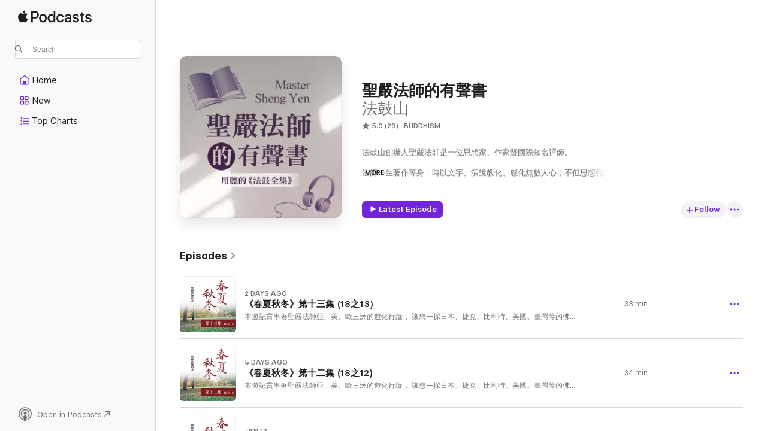

--- FILE ---
content_type: text/html
request_url: https://podcasts.apple.com/us/podcast/%E8%81%96%E5%9A%B4%E6%B3%95%E5%B8%AB%E7%9A%84%E6%9C%89%E8%81%B2%E6%9B%B8/id1570776641
body_size: 28523
content:
<!DOCTYPE html>
<html dir="ltr" lang="en-US">
    <head>
        <meta charset="utf-8" />
        <meta http-equiv="X-UA-Compatible" content="IE=edge" />
        <meta name="viewport" content="width=device-width,initial-scale=1" />
        <meta name="applicable-device" content="pc,mobile" />
        <meta name="referrer" content="strict-origin" />

        <link
            rel="apple-touch-icon"
            sizes="180x180"
            href="/assets/favicon/favicon-180.png"
        />
        <link
            rel="icon"
            type="image/png"
            sizes="32x32"
            href="/assets/favicon/favicon-32.png"
        />
        <link
            rel="icon"
            type="image/png"
            sizes="16x16"
            href="/assets/favicon/favicon-16.png"
        />
        <link
            rel="mask-icon"
            href="/assets/favicon/favicon.svg"
            color="#7e50df"
        />
        <link rel="manifest" href="/manifest.json" />

        <title>聖嚴法師的有聲書 - Podcast - Apple Podcasts</title><!-- HEAD_svelte-1frznod_START --><link rel="preconnect" href="//www.apple.com/wss/fonts" crossorigin="anonymous"><link rel="stylesheet" as="style" href="//www.apple.com/wss/fonts?families=SF+Pro,v4%7CSF+Pro+Icons,v1&amp;display=swap" type="text/css" referrerpolicy="strict-origin-when-cross-origin"><!-- HEAD_svelte-1frznod_END --><!-- HEAD_svelte-eg3hvx_START -->    <meta name="description" content="Listen to 法鼓山's 聖嚴法師的有聲書 podcast on Apple Podcasts.">  <link rel="canonical" href="https://podcasts.apple.com/us/podcast/%E8%81%96%E5%9A%B4%E6%B3%95%E5%B8%AB%E7%9A%84%E6%9C%89%E8%81%B2%E6%9B%B8/id1570776641">   <link rel="alternate" type="application/json+oembed" href="https://podcasts.apple.com/api/oembed?url=https%3A%2F%2Fpodcasts.apple.com%2Fus%2Fpodcast%2F%25E8%2581%2596%25E5%259A%25B4%25E6%25B3%2595%25E5%25B8%25AB%25E7%259A%2584%25E6%259C%2589%25E8%2581%25B2%25E6%259B%25B8%2Fid1570776641" title="聖嚴法師的有聲書 - Podcast - Apple Podcasts">  <meta name="al:ios:app_store_id" content="525463029"> <meta name="al:ios:app_name" content="Apple Podcasts"> <meta name="apple:content_id" content="1570776641"> <meta name="apple:title" content="聖嚴法師的有聲書"> <meta name="apple:description" content="Listen to 法鼓山's 聖嚴法師的有聲書 podcast on Apple Podcasts.">   <meta property="og:title" content="聖嚴法師的有聲書"> <meta property="og:description" content="Buddhism Podcast · 法鼓山創辦人聖嚴法師是一位思想家、作家暨國際知名禪師。

法師一生著作等身，時以文字、演說教化、感化無數人心，不但思想行誼攝化眾生，尤其在日常生活中的言行身範，處處都見禪慧與悲願。

法師生命歷程極為豐富，對當代影響又如是深廣，我們特別將法師的著作委請專人朗讀錄製成一本本「聖嚴法師的有聲書」，與您分享法師的生命菁華與智慧，願大眾歡喜受用，在安定時富足，艱苦時堅強，迷惘時無懼，幸福時自在。

邀請您…"> <meta property="og:site_name" content="Apple Podcasts"> <meta property="og:url" content="https://podcasts.apple.com/us/podcast/%E8%81%96%E5%9A%B4%E6%B3%95%E5%B8%AB%E7%9A%84%E6%9C%89%E8%81%B2%E6%9B%B8/id1570776641"> <meta property="og:image" content="https://is1-ssl.mzstatic.com/image/thumb/Podcasts125/v4/87/e3/60/87e360c4-40d9-dc70-795b-bd13124ebf96/mza_13052687334939692337.jpeg/1200x1200bf-60.jpg"> <meta property="og:image:secure_url" content="https://is1-ssl.mzstatic.com/image/thumb/Podcasts125/v4/87/e3/60/87e360c4-40d9-dc70-795b-bd13124ebf96/mza_13052687334939692337.jpeg/1200x1200bf-60.jpg"> <meta property="og:image:alt" content="聖嚴法師的有聲書"> <meta property="og:image:width" content="1200"> <meta property="og:image:height" content="1200"> <meta property="og:image:type" content="image/jpg"> <meta property="og:type" content="website"> <meta property="og:locale" content="en_US">     <meta name="twitter:title" content="聖嚴法師的有聲書"> <meta name="twitter:description" content="Buddhism Podcast · 法鼓山創辦人聖嚴法師是一位思想家、作家暨國際知名禪師。

法師一生著作等身，時以文字、演說教化、感化無數人心，不但思想行誼攝化眾生，尤其在日常生活中的言行身範，處處都見禪慧與悲願。

法師生命歷程極為豐富，對當代影響又如是深廣，我們特別將法師的著作委請專人朗讀錄製成一本本「聖嚴法師的有聲書」，與您分享法師的生命菁華與智慧，願大眾歡喜受用，在安定時富足，艱苦時堅強，迷惘時無懼，幸福時自在。

邀請您…"> <meta name="twitter:site" content="@ApplePodcasts"> <meta name="twitter:image" content="https://is1-ssl.mzstatic.com/image/thumb/Podcasts125/v4/87/e3/60/87e360c4-40d9-dc70-795b-bd13124ebf96/mza_13052687334939692337.jpeg/1200x1200bf-60.jpg"> <meta name="twitter:image:alt" content="聖嚴法師的有聲書"> <meta name="twitter:card" content="summary">      <!-- HTML_TAG_START -->
                <script id=schema:show type="application/ld+json">
                    {"@context":"http://schema.org","@type":"CreativeWorkSeries","name":"聖嚴法師的有聲書","description":"法鼓山創辦人聖嚴法師是一位思想家、作家暨國際知名禪師。\n\n法師一生著作等身，時以文字、演說教化、感化無數人心，不但思想行誼攝化眾生，尤其在日常生活中的言行身範，處處都見禪慧與悲願。\n\n法師生命歷程極為豐富，對當代影響又如是深廣，我們特別將法師的著作委請專人朗讀錄製成一本本「聖嚴法師的有聲書」，與您分享法師的生命菁華與智慧，願大眾歡喜受用，在安定時富足，艱苦時堅強，迷惘時無懼，幸福時自在。\n\n邀請您來聆聽與細細領略…。\n\n--\nHosting provided by SoundOn","genre":["Buddhism","Podcasts","Religion & Spirituality"],"url":"https://podcasts.apple.com/us/podcast/%E8%81%96%E5%9A%B4%E6%B3%95%E5%B8%AB%E7%9A%84%E6%9C%89%E8%81%B2%E6%9B%B8/id1570776641","offers":[{"@type":"Offer","category":"free","price":0}],"dateModified":"2026-01-18T02:00:00Z","thumbnailUrl":"https://is1-ssl.mzstatic.com/image/thumb/Podcasts125/v4/87/e3/60/87e360c4-40d9-dc70-795b-bd13124ebf96/mza_13052687334939692337.jpeg/1200x1200bf.webp","aggregateRating":{"@type":"AggregateRating","ratingValue":5,"reviewCount":29,"itemReviewed":{"@type":"CreativeWorkSeries","name":"聖嚴法師的有聲書","description":"法鼓山創辦人聖嚴法師是一位思想家、作家暨國際知名禪師。\n\n法師一生著作等身，時以文字、演說教化、感化無數人心，不但思想行誼攝化眾生，尤其在日常生活中的言行身範，處處都見禪慧與悲願。\n\n法師生命歷程極為豐富，對當代影響又如是深廣，我們特別將法師的著作委請專人朗讀錄製成一本本「聖嚴法師的有聲書」，與您分享法師的生命菁華與智慧，願大眾歡喜受用，在安定時富足，艱苦時堅強，迷惘時無懼，幸福時自在。\n\n邀請您來聆聽與細細領略…。\n\n--\nHosting provided by SoundOn","genre":["Buddhism","Podcasts","Religion & Spirituality"],"url":"https://podcasts.apple.com/us/podcast/%E8%81%96%E5%9A%B4%E6%B3%95%E5%B8%AB%E7%9A%84%E6%9C%89%E8%81%B2%E6%9B%B8/id1570776641","offers":[{"@type":"Offer","category":"free","price":0}],"dateModified":"2026-01-18T02:00:00Z","thumbnailUrl":"https://is1-ssl.mzstatic.com/image/thumb/Podcasts125/v4/87/e3/60/87e360c4-40d9-dc70-795b-bd13124ebf96/mza_13052687334939692337.jpeg/1200x1200bf.webp"}},"review":[{"@type":"Review","author":"mpsa92","datePublished":"2022-08-23","name":"感謝🙏","reviewBody":"感謝🙏","reviewRating":{"@type":"Rating","ratingValue":5,"bestRating":5,"worstRating":1},"itemReviewed":{"@type":"CreativeWorkSeries","name":"聖嚴法師的有聲書","description":"法鼓山創辦人聖嚴法師是一位思想家、作家暨國際知名禪師。\n\n法師一生著作等身，時以文字、演說教化、感化無數人心，不但思想行誼攝化眾生，尤其在日常生活中的言行身範，處處都見禪慧與悲願。\n\n法師生命歷程極為豐富，對當代影響又如是深廣，我們特別將法師的著作委請專人朗讀錄製成一本本「聖嚴法師的有聲書」，與您分享法師的生命菁華與智慧，願大眾歡喜受用，在安定時富足，艱苦時堅強，迷惘時無懼，幸福時自在。\n\n邀請您來聆聽與細細領略…。\n\n--\nHosting provided by SoundOn","genre":["Buddhism","Podcasts","Religion & Spirituality"],"url":"https://podcasts.apple.com/us/podcast/%E8%81%96%E5%9A%B4%E6%B3%95%E5%B8%AB%E7%9A%84%E6%9C%89%E8%81%B2%E6%9B%B8/id1570776641","offers":[{"@type":"Offer","category":"free","price":0}],"dateModified":"2026-01-18T02:00:00Z","thumbnailUrl":"https://is1-ssl.mzstatic.com/image/thumb/Podcasts125/v4/87/e3/60/87e360c4-40d9-dc70-795b-bd13124ebf96/mza_13052687334939692337.jpeg/1200x1200bf.webp"}}],"workExample":[{"@type":"AudioObject","datePublished":"2026-01-18","description":"本遊記貫串著聖嚴法師亞、美、歐三洲的遊化行蹤， \n讓您一探日本、捷克、比利時、美國、臺灣等的佛教。 \n隨著聖嚴法師廣博的見識、清新流暢的筆調， \n引領您追探世界佛教的堂奧。 \n是","duration":"PT33M16S","genre":["Buddhism"],"name":"《春夏秋冬》第十三集 (18之13)","offers":[{"@type":"Offer","category":"free","price":0}],"requiresSubscription":"no","uploadDate":"2026-01-18","url":"https://podcasts.apple.com/us/podcast/%E6%98%A5%E5%A4%8F%E7%A7%8B%E5%86%AC-%E7%AC%AC%E5%8D%81%E4%B8%89%E9%9B%86-18%E4%B9%8B13/id1570776641?i=1000745584358","thumbnailUrl":"https://is1-ssl.mzstatic.com/image/thumb/Podcasts211/v4/79/30/48/79304852-37b0-3c37-f054-4851ce6afdb1/mza_5166546661088548078.jpeg/1200x1200bf.webp"},{"@type":"AudioObject","datePublished":"2026-01-15","description":"本遊記貫串著聖嚴法師亞、美、歐三洲的遊化行蹤， \n讓您一探日本、捷克、比利時、美國、臺灣等的佛教。 \n隨著聖嚴法師廣博的見識、清新流暢的筆調， \n引領您追探世界佛教的堂奧。 \n是","duration":"PT33M55S","genre":["Buddhism"],"name":"《春夏秋冬》第十二集 (18之12)","offers":[{"@type":"Offer","category":"free","price":0}],"requiresSubscription":"no","uploadDate":"2026-01-15","url":"https://podcasts.apple.com/us/podcast/%E6%98%A5%E5%A4%8F%E7%A7%8B%E5%86%AC-%E7%AC%AC%E5%8D%81%E4%BA%8C%E9%9B%86-18%E4%B9%8B12/id1570776641?i=1000745227920","thumbnailUrl":"https://is1-ssl.mzstatic.com/image/thumb/Podcasts211/v4/02/d1/ab/02d1abe5-8f3b-04b3-acbe-a8392a5769b9/mza_6165388550808602416.jpeg/1200x1200bf.webp"},{"@type":"AudioObject","datePublished":"2026-01-12","description":"本遊記貫串著聖嚴法師亞、美、歐三洲的遊化行蹤， \n讓您一探日本、捷克、比利時、美國、臺灣等的佛教。 \n隨著聖嚴法師廣博的見識、清新流暢的筆調， \n引領您追探世界佛教的堂奧。 \n是","duration":"PT34M23S","genre":["Buddhism"],"name":"《春夏秋冬》第十一集 (18之11)","offers":[{"@type":"Offer","category":"free","price":0}],"requiresSubscription":"no","uploadDate":"2026-01-12","url":"https://podcasts.apple.com/us/podcast/%E6%98%A5%E5%A4%8F%E7%A7%8B%E5%86%AC-%E7%AC%AC%E5%8D%81%E4%B8%80%E9%9B%86-18%E4%B9%8B11/id1570776641?i=1000744744990","thumbnailUrl":"https://is1-ssl.mzstatic.com/image/thumb/Podcasts211/v4/f9/74/90/f97490dd-0ba3-b73d-a71c-5562af8e8627/mza_9110166253932806132.jpeg/1200x1200bf.webp"},{"@type":"AudioObject","datePublished":"2026-01-09","description":"本遊記貫串著聖嚴法師亞、美、歐三洲的遊化行蹤， \n讓您一探日本、捷克、比利時、美國、臺灣等的佛教。 \n隨著聖嚴法師廣博的見識、清新流暢的筆調， \n引領您追探世界佛教的堂奧。 \n是","duration":"PT24M17S","genre":["Buddhism"],"name":"《春夏秋冬》第十集 (18之10)","offers":[{"@type":"Offer","category":"free","price":0}],"requiresSubscription":"no","uploadDate":"2026-01-09","url":"https://podcasts.apple.com/us/podcast/%E6%98%A5%E5%A4%8F%E7%A7%8B%E5%86%AC-%E7%AC%AC%E5%8D%81%E9%9B%86-18%E4%B9%8B10/id1570776641?i=1000744382172","thumbnailUrl":"https://is1-ssl.mzstatic.com/image/thumb/Podcasts211/v4/ff/5b/29/ff5b294e-bc8d-51eb-aaa7-23e900ca6446/mza_1148668693954971429.jpeg/1200x1200bf.webp"},{"@type":"AudioObject","datePublished":"2026-01-06","description":"本遊記貫串著聖嚴法師亞、美、歐三洲的遊化行蹤， \n讓您一探日本、捷克、比利時、美國、臺灣等的佛教。 \n隨著聖嚴法師廣博的見識、清新流暢的筆調， \n引領您追探世界佛教的堂奧。 \n是","duration":"PT27M50S","genre":["Buddhism"],"name":"《春夏秋冬》第九集 (18之9)","offers":[{"@type":"Offer","category":"free","price":0}],"requiresSubscription":"no","uploadDate":"2026-01-06","url":"https://podcasts.apple.com/us/podcast/%E6%98%A5%E5%A4%8F%E7%A7%8B%E5%86%AC-%E7%AC%AC%E4%B9%9D%E9%9B%86-18%E4%B9%8B9/id1570776641?i=1000743909203","thumbnailUrl":"https://is1-ssl.mzstatic.com/image/thumb/Podcasts211/v4/7e/aa/42/7eaa42b3-17b0-6a33-dda1-2615798c1cbe/mza_13091939972392147248.jpeg/1200x1200bf.webp"},{"@type":"AudioObject","datePublished":"2026-01-03","description":"本遊記貫串著聖嚴法師亞、美、歐三洲的遊化行蹤， \n讓您一探日本、捷克、比利時、美國、臺灣等的佛教。 \n隨著聖嚴法師廣博的見識、清新流暢的筆調， \n引領您追探世界佛教的堂奧。 \n是","duration":"PT30M9S","genre":["Buddhism"],"name":"《春夏秋冬》第八集 (18之8)","offers":[{"@type":"Offer","category":"free","price":0}],"requiresSubscription":"no","uploadDate":"2026-01-03","url":"https://podcasts.apple.com/us/podcast/%E6%98%A5%E5%A4%8F%E7%A7%8B%E5%86%AC-%E7%AC%AC%E5%85%AB%E9%9B%86-18%E4%B9%8B8/id1570776641?i=1000743576424","thumbnailUrl":"https://is1-ssl.mzstatic.com/image/thumb/Podcasts211/v4/48/67/d9/4867d955-a71f-493e-8a53-bfc60e03f4b6/mza_18266638059307068236.jpeg/1200x1200bf.webp"},{"@type":"AudioObject","datePublished":"2025-12-31","description":"本遊記貫串著聖嚴法師亞、美、歐三洲的遊化行蹤， \n讓您一探日本、捷克、比利時、美國、臺灣等的佛教。 \n隨著聖嚴法師廣博的見識、清新流暢的筆調， \n引領您追探世界佛教的堂奧。 \n是","duration":"PT27M14S","genre":["Buddhism"],"name":"《春夏秋冬》第七集 (18之7)","offers":[{"@type":"Offer","category":"free","price":0}],"requiresSubscription":"no","uploadDate":"2025-12-31","url":"https://podcasts.apple.com/us/podcast/%E6%98%A5%E5%A4%8F%E7%A7%8B%E5%86%AC-%E7%AC%AC%E4%B8%83%E9%9B%86-18%E4%B9%8B7/id1570776641?i=1000743254699","thumbnailUrl":"https://is1-ssl.mzstatic.com/image/thumb/Podcasts211/v4/62/bc/c9/62bcc96d-6ca4-4dfd-75b7-98c73a81b2d1/mza_3468591354338976686.jpeg/1200x1200bf.webp"},{"@type":"AudioObject","datePublished":"2025-12-28","description":"本遊記貫串著聖嚴法師亞、美、歐三洲的遊化行蹤， \n讓您一探日本、捷克、比利時、美國、臺灣等的佛教。 \n隨著聖嚴法師廣博的見識、清新流暢的筆調， \n引領您追探世界佛教的堂奧。 \n是","duration":"PT32M7S","genre":["Buddhism"],"name":"《春夏秋冬》第六集 (18之6)","offers":[{"@type":"Offer","category":"free","price":0}],"requiresSubscription":"no","uploadDate":"2025-12-28","url":"https://podcasts.apple.com/us/podcast/%E6%98%A5%E5%A4%8F%E7%A7%8B%E5%86%AC-%E7%AC%AC%E5%85%AD%E9%9B%86-18%E4%B9%8B6/id1570776641?i=1000742907466","thumbnailUrl":"https://is1-ssl.mzstatic.com/image/thumb/Podcasts221/v4/46/b3/66/46b36695-7c02-99f6-059e-89d5f6b497ae/mza_15414893417823659871.jpeg/1200x1200bf.webp"},{"@type":"AudioObject","datePublished":"2025-12-25","description":"本遊記貫串著聖嚴法師亞、美、歐三洲的遊化行蹤， \n讓您一探日本、捷克、比利時、美國、臺灣等的佛教。 \n隨著聖嚴法師廣博的見識、清新流暢的筆調， \n引領您追探世界佛教的堂奧。 \n是","duration":"PT28M46S","genre":["Buddhism"],"name":"《春夏秋冬》第五集 (18之5)","offers":[{"@type":"Offer","category":"free","price":0}],"requiresSubscription":"no","uploadDate":"2025-12-25","url":"https://podcasts.apple.com/us/podcast/%E6%98%A5%E5%A4%8F%E7%A7%8B%E5%86%AC-%E7%AC%AC%E4%BA%94%E9%9B%86-18%E4%B9%8B5/id1570776641?i=1000742654313","thumbnailUrl":"https://is1-ssl.mzstatic.com/image/thumb/Podcasts221/v4/77/9c/71/779c71b4-435b-d75a-971f-475aa98e5f53/mza_4279641241141795513.jpeg/1200x1200bf.webp"},{"@type":"AudioObject","datePublished":"2025-12-22","description":"本遊記貫串著聖嚴法師亞、美、歐三洲的遊化行蹤， \n讓您一探日本、捷克、比利時、美國、臺灣等的佛教。 \n隨著聖嚴法師廣博的見識、清新流暢的筆調， \n引領您追探世界佛教的堂奧。 \n是","duration":"PT29M30S","genre":["Buddhism"],"name":"《春夏秋冬》第四集 (18之4)","offers":[{"@type":"Offer","category":"free","price":0}],"requiresSubscription":"no","uploadDate":"2025-12-22","url":"https://podcasts.apple.com/us/podcast/%E6%98%A5%E5%A4%8F%E7%A7%8B%E5%86%AC-%E7%AC%AC%E5%9B%9B%E9%9B%86-18%E4%B9%8B4/id1570776641?i=1000742255967","thumbnailUrl":"https://is1-ssl.mzstatic.com/image/thumb/Podcasts211/v4/01/68/d5/0168d587-2a66-9aff-086b-37d917f9ce5f/mza_6922604864679298918.jpeg/1200x1200bf.webp"},{"@type":"AudioObject","datePublished":"2025-12-19","description":"本遊記貫串著聖嚴法師亞、美、歐三洲的遊化行蹤， \n讓您一探日本、捷克、比利時、美國、臺灣等的佛教。 \n隨著聖嚴法師廣博的見識、清新流暢的筆調， \n引領您追探世界佛教的堂奧。 \n是","duration":"PT31M5S","genre":["Buddhism"],"name":"《春夏秋冬》第三集 (18之3)","offers":[{"@type":"Offer","category":"free","price":0}],"requiresSubscription":"no","uploadDate":"2025-12-19","url":"https://podcasts.apple.com/us/podcast/%E6%98%A5%E5%A4%8F%E7%A7%8B%E5%86%AC-%E7%AC%AC%E4%B8%89%E9%9B%86-18%E4%B9%8B3/id1570776641?i=1000741931878","thumbnailUrl":"https://is1-ssl.mzstatic.com/image/thumb/Podcasts211/v4/d6/7d/d6/d67dd6bf-c83b-9593-2e7e-fb1cb30ec215/mza_9672733217466604411.jpeg/1200x1200bf.webp"},{"@type":"AudioObject","datePublished":"2025-12-16","description":"本遊記貫串著聖嚴法師亞、美、歐三洲的遊化行蹤， \n讓您一探日本、捷克、比利時、美國、臺灣等的佛教。 \n隨著聖嚴法師廣博的見識、清新流暢的筆調， \n引領您追探世界佛教的堂奧。 \n是","duration":"PT27M28S","genre":["Buddhism"],"name":"《春夏秋冬》第二集 (18之2)","offers":[{"@type":"Offer","category":"free","price":0}],"requiresSubscription":"no","uploadDate":"2025-12-16","url":"https://podcasts.apple.com/us/podcast/%E6%98%A5%E5%A4%8F%E7%A7%8B%E5%86%AC-%E7%AC%AC%E4%BA%8C%E9%9B%86-18%E4%B9%8B2/id1570776641?i=1000741457717","thumbnailUrl":"https://is1-ssl.mzstatic.com/image/thumb/Podcasts211/v4/88/2d/1a/882d1a8e-ddf7-5bdb-4551-e1d017622fdb/mza_4460313952116544225.jpeg/1200x1200bf.webp"},{"@type":"AudioObject","datePublished":"2025-12-13","description":"本遊記貫串著聖嚴法師亞、美、歐三洲的遊化行蹤， \n讓您一探日本、捷克、比利時、美國、臺灣等的佛教。 \n隨著聖嚴法師廣博的見識、清新流暢的筆調， \n引領您追探世界佛教的堂奧。 \n是","duration":"PT35M46S","genre":["Buddhism"],"name":"《春夏秋冬》第一集 (18之1)","offers":[{"@type":"Offer","category":"free","price":0}],"requiresSubscription":"no","uploadDate":"2025-12-13","url":"https://podcasts.apple.com/us/podcast/%E6%98%A5%E5%A4%8F%E7%A7%8B%E5%86%AC-%E7%AC%AC%E4%B8%80%E9%9B%86-18%E4%B9%8B1/id1570776641?i=1000741080666","thumbnailUrl":"https://is1-ssl.mzstatic.com/image/thumb/Podcasts211/v4/dd/48/f0/dd48f016-6f64-ab59-d2ef-fece18f3b018/mza_13545471929394066872.jpeg/1200x1200bf.webp"},{"@type":"AudioObject","datePublished":"2025-12-10","description":"從臺北到紐約，從香港到夏威夷； \n在皚皚白雪的洛磯山下演講，在哥斯大黎加與大使對話， \n在綿羊成群的威爾斯牧場主持禪修營…… \n這一段佛法與文化交流的珍貴歷史紀錄， \n寫滿了聖嚴","duration":"PT38M51S","genre":["Buddhism"],"name":"《東西南北》第二十九集 (29之29)","offers":[{"@type":"Offer","category":"free","price":0}],"requiresSubscription":"no","uploadDate":"2025-12-10","url":"https://podcasts.apple.com/us/podcast/%E6%9D%B1%E8%A5%BF%E5%8D%97%E5%8C%97-%E7%AC%AC%E4%BA%8C%E5%8D%81%E4%B9%9D%E9%9B%86-29%E4%B9%8B29/id1570776641?i=1000740521126","thumbnailUrl":"https://is1-ssl.mzstatic.com/image/thumb/Podcasts221/v4/7b/15/97/7b1597b6-d195-2ec1-0552-c02eff51994b/mza_13940047016370587200.jpeg/1200x1200bf.webp"},{"@type":"AudioObject","datePublished":"2025-12-07","description":"從臺北到紐約，從香港到夏威夷； \n在皚皚白雪的洛磯山下演講，在哥斯大黎加與大使對話， \n在綿羊成群的威爾斯牧場主持禪修營…… \n這一段佛法與文化交流的珍貴歷史紀錄， \n寫滿了聖嚴","duration":"PT34M18S","genre":["Buddhism"],"name":"《東西南北》第二十八集 (29之28)","offers":[{"@type":"Offer","category":"free","price":0}],"requiresSubscription":"no","uploadDate":"2025-12-07","url":"https://podcasts.apple.com/us/podcast/%E6%9D%B1%E8%A5%BF%E5%8D%97%E5%8C%97-%E7%AC%AC%E4%BA%8C%E5%8D%81%E5%85%AB%E9%9B%86-29%E4%B9%8B28/id1570776641?i=1000740034531","thumbnailUrl":"https://is1-ssl.mzstatic.com/image/thumb/Podcasts211/v4/e7/3e/d5/e73ed570-038b-2b7c-9326-85a2f0119265/mza_9504877401100322870.jpeg/1200x1200bf.webp"}]}
                </script>
                <!-- HTML_TAG_END -->    <!-- HEAD_svelte-eg3hvx_END --><!-- HEAD_svelte-1p7jl_START --><!-- HEAD_svelte-1p7jl_END -->
      <script type="module" crossorigin src="/assets/index~6ee77bbec8.js"></script>
      <link rel="stylesheet" href="/assets/index~6c3ea543f1.css">
    </head>
    <body>
        <svg style="display: none" xmlns="http://www.w3.org/2000/svg">
            <symbol id="play-circle-fill" viewBox="0 0 60 60">
                <path
                    class="icon-circle-fill__circle"
                    fill="var(--iconCircleFillBG, transparent)"
                    d="M30 60c16.411 0 30-13.617 30-30C60 13.588 46.382 0 29.971 0 13.588 0 .001 13.588.001 30c0 16.383 13.617 30 30 30Z"
                />
                <path
                    fill="var(--iconFillArrow, var(--keyColor, black))"
                    d="M24.411 41.853c-1.41.853-3.028.177-3.028-1.294V19.47c0-1.44 1.735-2.058 3.028-1.294l17.265 10.235a1.89 1.89 0 0 1 0 3.265L24.411 41.853Z"
                />
            </symbol>
        </svg>
        <script defer src="/assets/focus-visible/focus-visible.min.js"></script>
        

        <script
            async
            src="/includes/js-cdn/musickit/v3/amp/musickit.js"
        ></script>
        <script
            type="module"
            async
            src="/includes/js-cdn/musickit/v3/components/musickit-components/musickit-components.esm.js"
        ></script>
        <script
            nomodule
            async
            src="/includes/js-cdn/musickit/v3/components/musickit-components/musickit-components.js"
        ></script>
        <div id="body-container">
              <div class="app-container svelte-ybg737" data-testid="app-container"> <div class="header svelte-1jb51s" data-testid="header"><nav data-testid="navigation" class="navigation svelte-13li0vp"><div class="navigation__header svelte-13li0vp"><div data-testid="logo" class="logo svelte-1gk6pig"> <a aria-label="Apple Podcasts" role="img" href="https://podcasts.apple.com/us/new" class="svelte-1gk6pig"><svg height="12" viewBox="0 0 67 12" width="67" class="podcasts-logo" aria-hidden="true"><path d="M45.646 3.547c1.748 0 2.903.96 2.903 2.409v5.048h-1.44V9.793h-.036c-.424.819-1.35 1.337-2.31 1.337-1.435 0-2.437-.896-2.437-2.22 0-1.288.982-2.065 2.722-2.17l2.005-.112v-.56c0-.82-.536-1.282-1.448-1.282-.836 0-1.42.4-1.539 1.037H42.66c.042-1.33 1.274-2.276 2.986-2.276zm-22.971 0c2.123 0 3.474 1.456 3.474 3.774 0 2.325-1.344 3.774-3.474 3.774s-3.474-1.45-3.474-3.774c0-2.318 1.358-3.774 3.474-3.774zm15.689 0c1.88 0 3.05 1.19 3.174 2.626h-1.434c-.132-.778-.737-1.359-1.726-1.359-1.156 0-1.922.974-1.922 2.507 0 1.568.773 2.514 1.936 2.514.933 0 1.545-.47 1.712-1.324h1.448c-.167 1.548-1.399 2.584-3.174 2.584-2.089 0-3.453-1.435-3.453-3.774 0-2.29 1.364-3.774 3.439-3.774zm14.263.007c1.622 0 2.785.903 2.82 2.206h-1.414c-.062-.652-.612-1.05-1.448-1.05-.814 0-1.357.377-1.357.952 0 .44.362.735 1.12.924l1.233.287c1.476.357 2.033.903 2.033 1.981 0 1.33-1.254 2.241-3.043 2.241-1.726 0-2.889-.89-3-2.234h1.49c.104.708.668 1.086 1.58 1.086.898 0 1.462-.371 1.462-.96 0-.455-.279-.7-1.044-.896L51.75 7.77c-1.323-.322-1.991-1.001-1.991-2.024 0-1.302 1.163-2.191 2.868-2.191zm11.396 0c1.622 0 2.784.903 2.82 2.206h-1.414c-.063-.652-.613-1.05-1.448-1.05-.815 0-1.358.377-1.358.952 0 .44.362.735 1.121.924l1.232.287C66.452 7.23 67 7.776 67 8.854c0 1.33-1.244 2.241-3.033 2.241-1.726 0-2.889-.89-3-2.234h1.49c.104.708.668 1.086 1.58 1.086.898 0 1.461-.371 1.461-.96 0-.455-.278-.7-1.044-.896l-1.308-.322c-1.323-.322-1.992-1.001-1.992-2.024 0-1.302 1.163-2.191 2.869-2.191zM6.368 2.776l.221.001c.348.028 1.352.135 1.994 1.091-.053.04-1.19.7-1.177 2.088.013 1.656 1.445 2.209 1.458 2.222-.013.041-.227.782-.749 1.55-.455.673-.924 1.333-1.673 1.346-.723.014-.964-.43-1.793-.43-.83 0-1.098.417-1.78.444-.723.027-1.272-.715-1.727-1.388C.205 8.34-.504 5.862.46 4.191c.468-.835 1.325-1.36 2.248-1.373.71-.013 1.365.471 1.793.471.429 0 1.191-.565 2.088-.512zM33.884.9v10.104h-1.462V9.751h-.028c-.432.84-1.267 1.33-2.332 1.33-1.83 0-3.077-1.484-3.077-3.76s1.246-3.76 3.063-3.76c1.051 0 1.88.49 2.297 1.302h.028V.9zm24.849.995v1.743h1.392v1.197h-1.392v4.061c0 .63.279.925.891.925.153 0 .397-.021.494-.035v1.19c-.167.042-.5.07-.835.07-1.483 0-2.06-.56-2.06-1.989V4.835h-1.066V3.638h1.065V1.895zM15.665.9c1.949 0 3.306 1.352 3.306 3.32 0 1.974-1.385 3.332-3.355 3.332h-2.158v3.452h-1.56V.9zm31.388 6.778-1.803.112c-.898.056-1.406.448-1.406 1.078 0 .645.529 1.065 1.336 1.065 1.051 0 1.873-.729 1.873-1.688zM22.675 4.793c-1.218 0-1.942.946-1.942 2.528 0 1.596.724 2.528 1.942 2.528s1.942-.932 1.942-2.528c0-1.59-.724-2.528-1.942-2.528zm7.784.056c-1.17 0-1.935.974-1.935 2.472 0 1.512.765 2.479 1.935 2.479 1.155 0 1.928-.98 1.928-2.479 0-1.484-.773-2.472-1.928-2.472zM15.254 2.224h-1.796v4.012h1.789c1.357 0 2.13-.735 2.13-2.01 0-1.274-.773-2.002-2.123-2.002zM6.596.13c.067.649-.188 1.283-.563 1.756-.39.46-1.007.824-1.624.77-.08-.621.228-1.283.577-1.688.389-.473 1.06-.81 1.61-.838z"></path></svg></a> </div> <div class="search-input-wrapper svelte-1gxcl7k" data-testid="search-input"><div data-testid="amp-search-input" aria-controls="search-suggestions" aria-expanded="false" aria-haspopup="listbox" aria-owns="search-suggestions" class="search-input-container svelte-rg26q6" tabindex="-1" role=""><div class="flex-container svelte-rg26q6"><form id="search-input-form" class="svelte-rg26q6"><svg height="16" width="16" viewBox="0 0 16 16" class="search-svg" aria-hidden="true"><path d="M11.87 10.835c.018.015.035.03.051.047l3.864 3.863a.735.735 0 1 1-1.04 1.04l-3.863-3.864a.744.744 0 0 1-.047-.051 6.667 6.667 0 1 1 1.035-1.035zM6.667 12a5.333 5.333 0 1 0 0-10.667 5.333 5.333 0 0 0 0 10.667z"></path></svg> <input value="" aria-autocomplete="list" aria-multiline="false" aria-controls="search-suggestions" aria-label="Search" placeholder="Search" spellcheck="false" autocomplete="off" autocorrect="off" autocapitalize="off" type="text" inputmode="search" class="search-input__text-field svelte-rg26q6" data-testid="search-input__text-field"></form> </div> <div data-testid="search-scope-bar"></div>   </div> </div></div> <div data-testid="navigation-content" class="navigation__content svelte-13li0vp" id="navigation" aria-hidden="false"><div class="navigation__scrollable-container svelte-13li0vp"><div data-testid="navigation-items-primary" class="navigation-items navigation-items--primary svelte-ng61m8"> <ul class="navigation-items__list svelte-ng61m8">  <li class="navigation-item navigation-item__home svelte-1a5yt87" aria-selected="false" data-testid="navigation-item"> <a href="https://podcasts.apple.com/us/home" class="navigation-item__link svelte-1a5yt87" role="button" data-testid="home" aria-pressed="false"><div class="navigation-item__content svelte-zhx7t9"> <span class="navigation-item__icon svelte-zhx7t9"> <svg xmlns="http://www.w3.org/2000/svg" width="24" height="24" viewBox="0 0 24 24" aria-hidden="true"><path d="M6.392 19.41H17.84c1.172 0 1.831-.674 1.831-1.787v-6.731c0-.689-.205-1.18-.732-1.612l-5.794-4.863c-.322-.271-.651-.403-1.025-.403-.374 0-.703.132-1.025.403L5.3 9.28c-.527.432-.732.923-.732 1.612v6.73c0 1.114.659 1.788 1.823 1.788Zm0-1.106c-.402 0-.717-.293-.717-.681v-6.731c0-.352.088-.564.337-.77l5.793-4.855c.11-.088.227-.147.315-.147s.205.059.315.147l5.793 4.856c.242.205.337.417.337.769v6.73c0 .389-.315.682-.725.682h-3.596v-4.431c0-.337-.22-.557-.557-.557H10.56c-.337 0-.564.22-.564.557v4.43H6.392Z"></path></svg> </span> <span class="navigation-item__label svelte-zhx7t9"> Home </span> </div></a>  </li>  <li class="navigation-item navigation-item__new svelte-1a5yt87" aria-selected="false" data-testid="navigation-item"> <a href="https://podcasts.apple.com/us/new" class="navigation-item__link svelte-1a5yt87" role="button" data-testid="new" aria-pressed="false"><div class="navigation-item__content svelte-zhx7t9"> <span class="navigation-item__icon svelte-zhx7t9"> <svg xmlns="http://www.w3.org/2000/svg" width="24" height="24" viewBox="0 0 24 24" aria-hidden="true"><path d="M9.739 11.138c.93 0 1.399-.47 1.399-1.436V6.428c0-.967-.47-1.428-1.4-1.428h-3.34C5.469 5 5 5.461 5 6.428v3.274c0 .967.469 1.436 1.399 1.436h3.34Zm7.346 0c.93 0 1.399-.47 1.399-1.436V6.428c0-.967-.469-1.428-1.399-1.428h-3.333c-.937 0-1.406.461-1.406 1.428v3.274c0 .967.469 1.436 1.406 1.436h3.333Zm-7.368-1.033H6.414c-.257 0-.381-.132-.381-.403V6.428c0-.263.124-.395.38-.395h3.304c.256 0 .388.132.388.395v3.274c0 .271-.132.403-.388.403Zm7.353 0h-3.303c-.264 0-.388-.132-.388-.403V6.428c0-.263.124-.395.388-.395h3.303c.257 0 .381.132.381.395v3.274c0 .271-.124.403-.38.403Zm-7.33 8.379c.93 0 1.399-.462 1.399-1.428v-3.282c0-.96-.47-1.428-1.4-1.428h-3.34c-.93 0-1.398.469-1.398 1.428v3.282c0 .966.469 1.428 1.399 1.428h3.34Zm7.346 0c.93 0 1.399-.462 1.399-1.428v-3.282c0-.96-.469-1.428-1.399-1.428h-3.333c-.937 0-1.406.469-1.406 1.428v3.282c0 .966.469 1.428 1.406 1.428h3.333ZM9.717 17.45H6.414c-.257 0-.381-.132-.381-.395v-3.274c0-.271.124-.403.38-.403h3.304c.256 0 .388.132.388.403v3.274c0 .263-.132.395-.388.395Zm7.353 0h-3.303c-.264 0-.388-.132-.388-.395v-3.274c0-.271.124-.403.388-.403h3.303c.257 0 .381.132.381.403v3.274c0 .263-.124.395-.38.395Z"></path></svg> </span> <span class="navigation-item__label svelte-zhx7t9"> New </span> </div></a>  </li>  <li class="navigation-item navigation-item__charts svelte-1a5yt87" aria-selected="false" data-testid="navigation-item"> <a href="https://podcasts.apple.com/us/charts" class="navigation-item__link svelte-1a5yt87" role="button" data-testid="charts" aria-pressed="false"><div class="navigation-item__content svelte-zhx7t9"> <span class="navigation-item__icon svelte-zhx7t9"> <svg xmlns="http://www.w3.org/2000/svg" width="24" height="24" viewBox="0 0 24 24" aria-hidden="true"><path d="M6.597 9.362c.278 0 .476-.161.476-.49V6.504c0-.307-.22-.505-.542-.505-.257 0-.418.088-.6.212l-.52.36c-.147.102-.228.197-.228.35 0 .191.147.323.315.323.095 0 .14-.015.264-.102l.337-.227h.014V8.87c0 .33.19.49.484.49Zm12.568-.886c.33 0 .593-.257.593-.586a.586.586 0 0 0-.593-.594h-9.66a.586.586 0 0 0-.594.594c0 .33.264.586.593.586h9.661ZM7.3 13.778c.198 0 .351-.139.351-.344 0-.22-.146-.359-.351-.359H6.252v-.022l.601-.483c.498-.41.696-.645.696-1.077 0-.586-.49-.981-1.282-.981-.703 0-1.208.366-1.208.835 0 .234.153.359.402.359.169 0 .279-.052.381-.22.103-.176.235-.271.44-.271.212 0 .366.139.366.344 0 .176-.088.33-.469.63l-.96.791a.493.493 0 0 0-.204.41c0 .227.16.388.402.388H7.3Zm11.865-.871a.59.59 0 1 0 0-1.18h-9.66a.59.59 0 1 0 0 1.18h9.66ZM6.282 18.34c.871 0 1.384-.388 1.384-1.003 0-.403-.278-.681-.784-.725v-.022c.367-.066.66-.315.66-.74 0-.557-.542-.864-1.268-.864-.57 0-1.193.27-1.193.754 0 .205.146.352.373.352.161 0 .234-.066.337-.176.168-.183.3-.242.483-.242.227 0 .396.11.396.33 0 .205-.176.308-.476.308h-.08c-.206 0-.338.102-.338.314 0 .198.125.315.337.315h.095c.33 0 .506.11.506.337 0 .198-.183.345-.432.345-.257 0-.44-.147-.579-.286-.088-.08-.161-.14-.3-.14-.235 0-.403.14-.403.367 0 .505.688.776 1.282.776Zm12.883-1.01c.33 0 .593-.257.593-.586a.586.586 0 0 0-.593-.594h-9.66a.586.586 0 0 0-.594.594c0 .33.264.586.593.586h9.661Z"></path></svg> </span> <span class="navigation-item__label svelte-zhx7t9"> Top Charts </span> </div></a>  </li>  <li class="navigation-item navigation-item__search svelte-1a5yt87" aria-selected="false" data-testid="navigation-item"> <a href="https://podcasts.apple.com/us/search" class="navigation-item__link svelte-1a5yt87" role="button" data-testid="search" aria-pressed="false"><div class="navigation-item__content svelte-zhx7t9"> <span class="navigation-item__icon svelte-zhx7t9"> <svg height="24" viewBox="0 0 24 24" width="24" aria-hidden="true"><path d="M17.979 18.553c.476 0 .813-.366.813-.835a.807.807 0 0 0-.235-.586l-3.45-3.457a5.61 5.61 0 0 0 1.158-3.413c0-3.098-2.535-5.633-5.633-5.633C7.542 4.63 5 7.156 5 10.262c0 3.098 2.534 5.632 5.632 5.632a5.614 5.614 0 0 0 3.274-1.055l3.472 3.472a.835.835 0 0 0 .6.242zm-7.347-3.875c-2.417 0-4.416-2-4.416-4.416 0-2.417 2-4.417 4.416-4.417 2.417 0 4.417 2 4.417 4.417s-2 4.416-4.417 4.416z" fill-opacity=".95"></path></svg> </span> <span class="navigation-item__label svelte-zhx7t9"> Search </span> </div></a>  </li></ul> </div>   </div> <div class="navigation__native-cta"><div slot="native-cta"></div></div></div> </nav> </div>  <div id="scrollable-page" class="scrollable-page svelte-ofwq8g" data-testid="main-section" aria-hidden="false"> <div class="player-bar svelte-dsbdte" data-testid="player-bar" aria-label="Media Controls" aria-hidden="false">   </div> <main data-testid="main" class="svelte-n0itnb"><div class="content-container svelte-n0itnb" data-testid="content-container">    <div class="page-container svelte-1vsyrnf">    <div class="section section--showHeaderRegular svelte-1cj8vg9 without-bottom-spacing" data-testid="section-container" aria-label="Featured" aria-hidden="false"> <div class="shelf-content" data-testid="shelf-content"> <div class="container-detail-header svelte-1uuona0" data-testid="container-detail-header"><div class="show-artwork svelte-123qhuj" slot="artwork" style=""><div data-testid="artwork-component" class="artwork-component artwork-component--aspect-ratio artwork-component--orientation-square svelte-uduhys container-style   artwork-component--fullwidth    artwork-component--has-borders" style="
            
            --aspect-ratio: 1;
            
       ">   <picture class="svelte-uduhys"><source sizes=" (max-width:999px) 270px,(min-width:1000px) and (max-width:1319px) 300px,(min-width:1320px) and (max-width:1679px) 300px,300px" srcset="https://is1-ssl.mzstatic.com/image/thumb/Podcasts125/v4/87/e3/60/87e360c4-40d9-dc70-795b-bd13124ebf96/mza_13052687334939692337.jpeg/270x270bb.webp 270w,https://is1-ssl.mzstatic.com/image/thumb/Podcasts125/v4/87/e3/60/87e360c4-40d9-dc70-795b-bd13124ebf96/mza_13052687334939692337.jpeg/300x300bb.webp 300w,https://is1-ssl.mzstatic.com/image/thumb/Podcasts125/v4/87/e3/60/87e360c4-40d9-dc70-795b-bd13124ebf96/mza_13052687334939692337.jpeg/540x540bb.webp 540w,https://is1-ssl.mzstatic.com/image/thumb/Podcasts125/v4/87/e3/60/87e360c4-40d9-dc70-795b-bd13124ebf96/mza_13052687334939692337.jpeg/600x600bb.webp 600w" type="image/webp"> <source sizes=" (max-width:999px) 270px,(min-width:1000px) and (max-width:1319px) 300px,(min-width:1320px) and (max-width:1679px) 300px,300px" srcset="https://is1-ssl.mzstatic.com/image/thumb/Podcasts125/v4/87/e3/60/87e360c4-40d9-dc70-795b-bd13124ebf96/mza_13052687334939692337.jpeg/270x270bb-60.jpg 270w,https://is1-ssl.mzstatic.com/image/thumb/Podcasts125/v4/87/e3/60/87e360c4-40d9-dc70-795b-bd13124ebf96/mza_13052687334939692337.jpeg/300x300bb-60.jpg 300w,https://is1-ssl.mzstatic.com/image/thumb/Podcasts125/v4/87/e3/60/87e360c4-40d9-dc70-795b-bd13124ebf96/mza_13052687334939692337.jpeg/540x540bb-60.jpg 540w,https://is1-ssl.mzstatic.com/image/thumb/Podcasts125/v4/87/e3/60/87e360c4-40d9-dc70-795b-bd13124ebf96/mza_13052687334939692337.jpeg/600x600bb-60.jpg 600w" type="image/jpeg"> <img alt="" class="artwork-component__contents artwork-component__image svelte-uduhys" src="/assets/artwork/1x1.gif" role="presentation" decoding="async" width="300" height="300" fetchpriority="auto" style="opacity: 1;"></picture> </div> </div> <div class="headings svelte-1uuona0"> <h1 class="headings__title svelte-1uuona0" data-testid="non-editable-product-title"><span dir="auto">聖嚴法師的有聲書</span></h1> <div class="headings__subtitles svelte-1uuona0" data-testid="product-subtitles"><span class="provider svelte-123qhuj">法鼓山</span></div>  <div class="headings__metadata-bottom svelte-1uuona0"><ul class="metadata svelte-123qhuj"><li aria-label="5.0 out of 5, 29 ratings" class="svelte-123qhuj"><span class="star svelte-123qhuj" aria-hidden="true"><svg class="icon" viewBox="0 0 64 64" title=""><path d="M13.559 60.051c1.102.86 2.5.565 4.166-.645l14.218-10.455L46.19 59.406c1.666 1.21 3.037 1.505 4.166.645 1.102-.833 1.344-2.204.672-4.166l-5.618-16.718 14.353-10.32c1.666-1.183 2.338-2.42 1.908-3.764-.43-1.29-1.693-1.935-3.763-1.908l-17.605.108-5.348-16.8C34.308 4.496 33.34 3.5 31.944 3.5c-1.372 0-2.34.995-2.984 2.984L23.61 23.283l-17.605-.108c-2.07-.027-3.333.618-3.763 1.908-.457 1.344.242 2.58 1.909 3.763l14.352 10.321-5.617 16.718c-.672 1.962-.43 3.333.672 4.166Z"></path></svg></span> 5.0 (29) </li><li class="svelte-123qhuj">BUDDHISM</li></ul> </div></div> <div class="description svelte-1uuona0" data-testid="description">  <div class="truncate-wrapper svelte-1ji3yu5"><p data-testid="truncate-text" dir="auto" class="content svelte-1ji3yu5" style="--lines: 3; --line-height: var(--lineHeight, 16); --link-length: 4;"><!-- HTML_TAG_START -->法鼓山創辦人聖嚴法師是一位思想家、作家暨國際知名禪師。

法師一生著作等身，時以文字、演說教化、感化無數人心，不但思想行誼攝化眾生，尤其在日常生活中的言行身範，處處都見禪慧與悲願。

法師生命歷程極為豐富，對當代影響又如是深廣，我們特別將法師的著作委請專人朗讀錄製成一本本「聖嚴法師的有聲書」，與您分享法師的生命菁華與智慧，願大眾歡喜受用，在安定時富足，艱苦時堅強，迷惘時無懼，幸福時自在。

邀請您來聆聽與細細領略…。

--
Hosting provided by SoundOn<!-- HTML_TAG_END --></p> </div> </div> <div class="primary-actions svelte-1uuona0"><div class="primary-actions__button primary-actions__button--play svelte-1uuona0"><div class="button-action svelte-1dchn99 primary" data-testid="button-action"> <div class="button svelte-yk984v primary" data-testid="button-base-wrapper"><button data-testid="button-base" type="button"  class="svelte-yk984v"> <span data-testid="button-icon-play" class="icon svelte-1dchn99"><svg height="16" viewBox="0 0 16 16" width="16"><path d="m4.4 15.14 10.386-6.096c.842-.459.794-1.64 0-2.097L4.401.85c-.87-.53-2-.12-2 .82v12.625c0 .966 1.06 1.4 2 .844z"></path></svg></span>  Latest Episode  </button> </div> </div> </div> <div class="primary-actions__button primary-actions__button--shuffle svelte-1uuona0"> </div></div> <div class="secondary-actions svelte-1uuona0"><div slot="secondary-actions"><div class="cloud-buttons svelte-1vilthy" data-testid="cloud-buttons"><div class="cloud-buttons__save svelte-1vilthy"><div class="follow-button svelte-1mgiikm" data-testid="follow-button"><div class="follow-button__background svelte-1mgiikm" data-svelte-h="svelte-16r4sto"><div class="follow-button__background-fill svelte-1mgiikm"></div></div> <div class="follow-button__button-wrapper svelte-1mgiikm"><div data-testid="button-unfollow" class="follow-button__button follow-button__button--unfollow svelte-1mgiikm"><div class="button svelte-yk984v      pill" data-testid="button-base-wrapper"><button data-testid="button-base" aria-label="Unfollow Show" type="button" disabled class="svelte-yk984v"> <svg height="16" viewBox="0 0 16 16" width="16"><path d="M6.233 14.929a.896.896 0 0 0 .79-.438l7.382-11.625c.14-.226.196-.398.196-.578 0-.43-.282-.71-.711-.71-.313 0-.485.1-.672.398l-7.016 11.18-3.64-4.766c-.196-.274-.391-.383-.672-.383-.446 0-.75.304-.75.734 0 .18.078.383.226.57l4.055 5.165c.234.304.476.453.812.453Z"></path></svg> </button> </div></div> <div class="follow-button__button follow-button__button--follow svelte-1mgiikm"><button aria-label="Follow Show" data-testid="button-follow"  class="svelte-1mgiikm"><div class="button__content svelte-1mgiikm"><div class="button__content-group svelte-1mgiikm"><div class="button__icon svelte-1mgiikm" aria-hidden="true"><svg width="10" height="10" viewBox="0 0 10 10" xmlns="http://www.w3.org/2000/svg" fill-rule="evenodd" clip-rule="evenodd" stroke-linejoin="round" stroke-miterlimit="2" class="add-to-library__glyph add-to-library__glyph-add" aria-hidden="true"><path d="M.784 5.784h3.432v3.432c0 .43.354.784.784.784.43 0 .784-.354.784-.784V5.784h3.432a.784.784 0 1 0 0-1.568H5.784V.784A.788.788 0 0 0 5 0a.788.788 0 0 0-.784.784v3.432H.784a.784.784 0 1 0 0 1.568z" fill-rule="nonzero"></path></svg></div> <div class="button__text">Follow</div></div></div></button></div></div> </div></div> <amp-contextual-menu-button config="[object Object]" class="svelte-1sn4kz"> <span aria-label="MORE" class="more-button svelte-1sn4kz more-button--platter" data-testid="more-button" slot="trigger-content"><svg width="28" height="28" viewBox="0 0 28 28" class="glyph" xmlns="http://www.w3.org/2000/svg"><circle fill="var(--iconCircleFill, transparent)" cx="14" cy="14" r="14"></circle><path fill="var(--iconEllipsisFill, white)" d="M10.105 14c0-.87-.687-1.55-1.564-1.55-.862 0-1.557.695-1.557 1.55 0 .848.695 1.55 1.557 1.55.855 0 1.564-.702 1.564-1.55zm5.437 0c0-.87-.68-1.55-1.542-1.55A1.55 1.55 0 0012.45 14c0 .848.695 1.55 1.55 1.55.848 0 1.542-.702 1.542-1.55zm5.474 0c0-.87-.687-1.55-1.557-1.55-.87 0-1.564.695-1.564 1.55 0 .848.694 1.55 1.564 1.55.848 0 1.557-.702 1.557-1.55z"></path></svg></span> </amp-contextual-menu-button> </div></div></div></div> </div></div> <div class="section section--episode svelte-1cj8vg9" data-testid="section-container" aria-label="Episodes" aria-hidden="false"><div class="header svelte-rnrb59">  <div class="header-title-wrapper svelte-rnrb59">   <h2 class="title svelte-rnrb59 title-link" data-testid="header-title"><button type="button" class="title__button svelte-rnrb59" role="link" tabindex="0"><span class="dir-wrapper" dir="auto">Episodes</span> <svg class="chevron" xmlns="http://www.w3.org/2000/svg" viewBox="0 0 64 64" aria-hidden="true"><path d="M19.817 61.863c1.48 0 2.672-.515 3.702-1.546l24.243-23.63c1.352-1.385 1.996-2.737 2.028-4.443 0-1.674-.644-3.09-2.028-4.443L23.519 4.138c-1.03-.998-2.253-1.513-3.702-1.513-2.994 0-5.409 2.382-5.409 5.344 0 1.481.612 2.833 1.739 3.96l20.99 20.347-20.99 20.283c-1.127 1.126-1.739 2.478-1.739 3.96 0 2.93 2.415 5.344 5.409 5.344Z"></path></svg></button></h2> </div> <div slot="buttons" class="section-header-buttons svelte-1cj8vg9"></div> </div> <div class="shelf-content" data-testid="shelf-content"><ol data-testid="episodes-list" class="svelte-834w84"><li class="svelte-834w84"><div class="episode svelte-1pja8da"> <a data-testid="click-action" href="https://podcasts.apple.com/us/podcast/%E6%98%A5%E5%A4%8F%E7%A7%8B%E5%86%AC-%E7%AC%AC%E5%8D%81%E4%B8%89%E9%9B%86-18%E4%B9%8B13/id1570776641?i=1000745584358" class="link-action svelte-1c9ml6j"> <div data-testid="episode-wrapper" class="episode-wrapper svelte-1pja8da uses-wide-layout   has-artwork has-episode-artwork"><div class="artwork svelte-1pja8da" data-testid="episode-wrapper__artwork"><div data-testid="artwork-component" class="artwork-component artwork-component--aspect-ratio artwork-component--orientation-square svelte-uduhys container-style   artwork-component--fullwidth    artwork-component--has-borders" style="
            --artwork-bg-color: #fefefe;
            --aspect-ratio: 1;
            --placeholder-bg-color: #fefefe;
       ">   <picture class="svelte-uduhys"><source sizes="188px" srcset="https://is1-ssl.mzstatic.com/image/thumb/Podcasts211/v4/79/30/48/79304852-37b0-3c37-f054-4851ce6afdb1/mza_5166546661088548078.jpeg/188x188bb.webp 188w,https://is1-ssl.mzstatic.com/image/thumb/Podcasts211/v4/79/30/48/79304852-37b0-3c37-f054-4851ce6afdb1/mza_5166546661088548078.jpeg/376x376bb.webp 376w" type="image/webp"> <source sizes="188px" srcset="https://is1-ssl.mzstatic.com/image/thumb/Podcasts211/v4/79/30/48/79304852-37b0-3c37-f054-4851ce6afdb1/mza_5166546661088548078.jpeg/188x188bb-60.jpg 188w,https://is1-ssl.mzstatic.com/image/thumb/Podcasts211/v4/79/30/48/79304852-37b0-3c37-f054-4851ce6afdb1/mza_5166546661088548078.jpeg/376x376bb-60.jpg 376w" type="image/jpeg"> <img alt="《春夏秋冬》第十三集 (18之13)" class="artwork-component__contents artwork-component__image svelte-uduhys" loading="lazy" src="/assets/artwork/1x1.gif" decoding="async" width="188" height="188" fetchpriority="auto" style="opacity: 1;"></picture> </div> </div> <div class="episode-details-container svelte-1pja8da"><section class="episode-details-container svelte-18s13vx episode-details-container--wide-layout  episode-details-container--has-episode-artwork" data-testid="episode-content"><div class="episode-details svelte-18s13vx"><div class="episode-details__eyebrow svelte-18s13vx"> <p class="episode-details__published-date svelte-18s13vx" data-testid="episode-details__published-date">2D AGO</p> </div> <div class="episode-details__title svelte-18s13vx"> <h3 class="episode-details__title-wrapper svelte-18s13vx" dir="auto"> <div class="multiline-clamp svelte-1a7gcr6 multiline-clamp--overflow" style="--mc-lineClamp: var(--defaultClampOverride, 3);" role="text"> <span class="multiline-clamp__text svelte-1a7gcr6"><span class="episode-details__title-text" data-testid="episode-lockup-title">《春夏秋冬》第十三集 (18之13)</span></span> </div></h3> </div> <div class="episode-details__summary svelte-18s13vx" data-testid="episode-content__summary"><p dir="auto"> <div class="multiline-clamp svelte-1a7gcr6 multiline-clamp--overflow" style="--mc-lineClamp: var(--defaultClampOverride, 1);" role="text"> <span class="multiline-clamp__text svelte-1a7gcr6"><!-- HTML_TAG_START -->本遊記貫串著聖嚴法師亞、美、歐三洲的遊化行蹤，  讓您一探日本、捷克、比利時、美國、臺灣等的佛教。  隨著聖嚴法師廣博的見識、清新流暢的筆調，  引領您追探世界佛教的堂奧。  是一部佛教歷史的紀錄，  更是一部引人深思的智慧寶典。  ---  朗讀者：袁光麟  ---  第十三集 (18之13)  布拉格的寒山．修道院中講「無常」 漢學部．法師的俗家．已無死刑 橋頭堡 -- Hosting provided by SoundOn<!-- HTML_TAG_END --></span> </div></p></div> <div class="episode-details__meta svelte-18s13vx"><div class="play-button-wrapper play-button-wrapper--meta svelte-mm28iu">  <div class="interactive-play-button svelte-1mtc38i" data-testid="interactive-play-button"><button aria-label="Play" class="play-button svelte-19j07e7 play-button--platter    is-stand-alone" data-testid="play-button"><svg aria-hidden="true" class="icon play-svg" data-testid="play-icon" iconState="play"><use href="#play-circle-fill"></use></svg> </button> </div></div></div></div> </section> <section class="sub-container svelte-mm28iu lockup-has-artwork uses-wide-layout"><div class="episode-block svelte-mm28iu"><div class="play-button-wrapper play-button-wrapper--duration svelte-mm28iu">  <div class="interactive-play-button svelte-1mtc38i" data-testid="interactive-play-button"><button aria-label="Play" class="play-button svelte-19j07e7 play-button--platter    is-stand-alone" data-testid="play-button"><svg aria-hidden="true" class="icon play-svg" data-testid="play-icon" iconState="play"><use href="#play-circle-fill"></use></svg> </button> </div></div> <div class="episode-duration-container svelte-mm28iu"><div class="duration svelte-rzxh9h   duration--alt" data-testid="episode-duration"><div class="progress-bar svelte-rzxh9h"></div> <div class="progress-time svelte-rzxh9h">33 min</div> </div></div> <div class="cloud-buttons-wrapper svelte-mm28iu"><div class="cloud-buttons svelte-1vilthy" data-testid="cloud-buttons"><div class="cloud-buttons__save svelte-1vilthy"><div slot="override-save-button" class="cloud-buttons__save svelte-mm28iu"></div></div> <amp-contextual-menu-button config="[object Object]" class="svelte-1sn4kz"> <span aria-label="MORE" class="more-button svelte-1sn4kz  more-button--non-platter" data-testid="more-button" slot="trigger-content"><svg width="28" height="28" viewBox="0 0 28 28" class="glyph" xmlns="http://www.w3.org/2000/svg"><circle fill="var(--iconCircleFill, transparent)" cx="14" cy="14" r="14"></circle><path fill="var(--iconEllipsisFill, white)" d="M10.105 14c0-.87-.687-1.55-1.564-1.55-.862 0-1.557.695-1.557 1.55 0 .848.695 1.55 1.557 1.55.855 0 1.564-.702 1.564-1.55zm5.437 0c0-.87-.68-1.55-1.542-1.55A1.55 1.55 0 0012.45 14c0 .848.695 1.55 1.55 1.55.848 0 1.542-.702 1.542-1.55zm5.474 0c0-.87-.687-1.55-1.557-1.55-.87 0-1.564.695-1.564 1.55 0 .848.694 1.55 1.564 1.55.848 0 1.557-.702 1.557-1.55z"></path></svg></span> </amp-contextual-menu-button> </div></div></div></section></div></div></a> </div> </li><li class="svelte-834w84"><div class="episode svelte-1pja8da"> <a data-testid="click-action" href="https://podcasts.apple.com/us/podcast/%E6%98%A5%E5%A4%8F%E7%A7%8B%E5%86%AC-%E7%AC%AC%E5%8D%81%E4%BA%8C%E9%9B%86-18%E4%B9%8B12/id1570776641?i=1000745227920" class="link-action svelte-1c9ml6j"> <div data-testid="episode-wrapper" class="episode-wrapper svelte-1pja8da uses-wide-layout   has-artwork has-episode-artwork"><div class="artwork svelte-1pja8da" data-testid="episode-wrapper__artwork"><div data-testid="artwork-component" class="artwork-component artwork-component--aspect-ratio artwork-component--orientation-square svelte-uduhys container-style   artwork-component--fullwidth    artwork-component--has-borders" style="
            --artwork-bg-color: #fefefe;
            --aspect-ratio: 1;
            --placeholder-bg-color: #fefefe;
       ">   <picture class="svelte-uduhys"><source sizes="188px" srcset="https://is1-ssl.mzstatic.com/image/thumb/Podcasts211/v4/02/d1/ab/02d1abe5-8f3b-04b3-acbe-a8392a5769b9/mza_6165388550808602416.jpeg/188x188bb.webp 188w,https://is1-ssl.mzstatic.com/image/thumb/Podcasts211/v4/02/d1/ab/02d1abe5-8f3b-04b3-acbe-a8392a5769b9/mza_6165388550808602416.jpeg/376x376bb.webp 376w" type="image/webp"> <source sizes="188px" srcset="https://is1-ssl.mzstatic.com/image/thumb/Podcasts211/v4/02/d1/ab/02d1abe5-8f3b-04b3-acbe-a8392a5769b9/mza_6165388550808602416.jpeg/188x188bb-60.jpg 188w,https://is1-ssl.mzstatic.com/image/thumb/Podcasts211/v4/02/d1/ab/02d1abe5-8f3b-04b3-acbe-a8392a5769b9/mza_6165388550808602416.jpeg/376x376bb-60.jpg 376w" type="image/jpeg"> <img alt="《春夏秋冬》第十二集 (18之12)" class="artwork-component__contents artwork-component__image svelte-uduhys" loading="lazy" src="/assets/artwork/1x1.gif" decoding="async" width="188" height="188" fetchpriority="auto" style="opacity: 1;"></picture> </div> </div> <div class="episode-details-container svelte-1pja8da"><section class="episode-details-container svelte-18s13vx episode-details-container--wide-layout  episode-details-container--has-episode-artwork" data-testid="episode-content"><div class="episode-details svelte-18s13vx"><div class="episode-details__eyebrow svelte-18s13vx"> <p class="episode-details__published-date svelte-18s13vx" data-testid="episode-details__published-date">5D AGO</p> </div> <div class="episode-details__title svelte-18s13vx"> <h3 class="episode-details__title-wrapper svelte-18s13vx" dir="auto"> <div class="multiline-clamp svelte-1a7gcr6 multiline-clamp--overflow" style="--mc-lineClamp: var(--defaultClampOverride, 3);" role="text"> <span class="multiline-clamp__text svelte-1a7gcr6"><span class="episode-details__title-text" data-testid="episode-lockup-title">《春夏秋冬》第十二集 (18之12)</span></span> </div></h3> </div> <div class="episode-details__summary svelte-18s13vx" data-testid="episode-content__summary"><p dir="auto"> <div class="multiline-clamp svelte-1a7gcr6 multiline-clamp--overflow" style="--mc-lineClamp: var(--defaultClampOverride, 1);" role="text"> <span class="multiline-clamp__text svelte-1a7gcr6"><!-- HTML_TAG_START -->本遊記貫串著聖嚴法師亞、美、歐三洲的遊化行蹤，  讓您一探日本、捷克、比利時、美國、臺灣等的佛教。  隨著聖嚴法師廣博的見識、清新流暢的筆調，  引領您追探世界佛教的堂奧。  是一部佛教歷史的紀錄，  更是一部引人深思的智慧寶典。  ---  朗讀者：袁光麟  ---  第十二集 (18之12)  古教堂．鍊金街 演講．找行李．訪問 古文化．道場．博物館．光音無限 -- Hosting provided by SoundOn<!-- HTML_TAG_END --></span> </div></p></div> <div class="episode-details__meta svelte-18s13vx"><div class="play-button-wrapper play-button-wrapper--meta svelte-mm28iu">  <div class="interactive-play-button svelte-1mtc38i" data-testid="interactive-play-button"><button aria-label="Play" class="play-button svelte-19j07e7 play-button--platter    is-stand-alone" data-testid="play-button"><svg aria-hidden="true" class="icon play-svg" data-testid="play-icon" iconState="play"><use href="#play-circle-fill"></use></svg> </button> </div></div></div></div> </section> <section class="sub-container svelte-mm28iu lockup-has-artwork uses-wide-layout"><div class="episode-block svelte-mm28iu"><div class="play-button-wrapper play-button-wrapper--duration svelte-mm28iu">  <div class="interactive-play-button svelte-1mtc38i" data-testid="interactive-play-button"><button aria-label="Play" class="play-button svelte-19j07e7 play-button--platter    is-stand-alone" data-testid="play-button"><svg aria-hidden="true" class="icon play-svg" data-testid="play-icon" iconState="play"><use href="#play-circle-fill"></use></svg> </button> </div></div> <div class="episode-duration-container svelte-mm28iu"><div class="duration svelte-rzxh9h   duration--alt" data-testid="episode-duration"><div class="progress-bar svelte-rzxh9h"></div> <div class="progress-time svelte-rzxh9h">34 min</div> </div></div> <div class="cloud-buttons-wrapper svelte-mm28iu"><div class="cloud-buttons svelte-1vilthy" data-testid="cloud-buttons"><div class="cloud-buttons__save svelte-1vilthy"><div slot="override-save-button" class="cloud-buttons__save svelte-mm28iu"></div></div> <amp-contextual-menu-button config="[object Object]" class="svelte-1sn4kz"> <span aria-label="MORE" class="more-button svelte-1sn4kz  more-button--non-platter" data-testid="more-button" slot="trigger-content"><svg width="28" height="28" viewBox="0 0 28 28" class="glyph" xmlns="http://www.w3.org/2000/svg"><circle fill="var(--iconCircleFill, transparent)" cx="14" cy="14" r="14"></circle><path fill="var(--iconEllipsisFill, white)" d="M10.105 14c0-.87-.687-1.55-1.564-1.55-.862 0-1.557.695-1.557 1.55 0 .848.695 1.55 1.557 1.55.855 0 1.564-.702 1.564-1.55zm5.437 0c0-.87-.68-1.55-1.542-1.55A1.55 1.55 0 0012.45 14c0 .848.695 1.55 1.55 1.55.848 0 1.542-.702 1.542-1.55zm5.474 0c0-.87-.687-1.55-1.557-1.55-.87 0-1.564.695-1.564 1.55 0 .848.694 1.55 1.564 1.55.848 0 1.557-.702 1.557-1.55z"></path></svg></span> </amp-contextual-menu-button> </div></div></div></section></div></div></a> </div> </li><li class="svelte-834w84"><div class="episode svelte-1pja8da"> <a data-testid="click-action" href="https://podcasts.apple.com/us/podcast/%E6%98%A5%E5%A4%8F%E7%A7%8B%E5%86%AC-%E7%AC%AC%E5%8D%81%E4%B8%80%E9%9B%86-18%E4%B9%8B11/id1570776641?i=1000744744990" class="link-action svelte-1c9ml6j"> <div data-testid="episode-wrapper" class="episode-wrapper svelte-1pja8da uses-wide-layout   has-artwork has-episode-artwork"><div class="artwork svelte-1pja8da" data-testid="episode-wrapper__artwork"><div data-testid="artwork-component" class="artwork-component artwork-component--aspect-ratio artwork-component--orientation-square svelte-uduhys container-style   artwork-component--fullwidth    artwork-component--has-borders" style="
            --artwork-bg-color: #fefefe;
            --aspect-ratio: 1;
            --placeholder-bg-color: #fefefe;
       ">   <picture class="svelte-uduhys"><source sizes="188px" srcset="https://is1-ssl.mzstatic.com/image/thumb/Podcasts211/v4/f9/74/90/f97490dd-0ba3-b73d-a71c-5562af8e8627/mza_9110166253932806132.jpeg/188x188bb.webp 188w,https://is1-ssl.mzstatic.com/image/thumb/Podcasts211/v4/f9/74/90/f97490dd-0ba3-b73d-a71c-5562af8e8627/mza_9110166253932806132.jpeg/376x376bb.webp 376w" type="image/webp"> <source sizes="188px" srcset="https://is1-ssl.mzstatic.com/image/thumb/Podcasts211/v4/f9/74/90/f97490dd-0ba3-b73d-a71c-5562af8e8627/mza_9110166253932806132.jpeg/188x188bb-60.jpg 188w,https://is1-ssl.mzstatic.com/image/thumb/Podcasts211/v4/f9/74/90/f97490dd-0ba3-b73d-a71c-5562af8e8627/mza_9110166253932806132.jpeg/376x376bb-60.jpg 376w" type="image/jpeg"> <img alt="《春夏秋冬》第十一集 (18之11)" class="artwork-component__contents artwork-component__image svelte-uduhys" loading="lazy" src="/assets/artwork/1x1.gif" decoding="async" width="188" height="188" fetchpriority="auto" style="opacity: 1;"></picture> </div> </div> <div class="episode-details-container svelte-1pja8da"><section class="episode-details-container svelte-18s13vx episode-details-container--wide-layout  episode-details-container--has-episode-artwork" data-testid="episode-content"><div class="episode-details svelte-18s13vx"><div class="episode-details__eyebrow svelte-18s13vx"> <p class="episode-details__published-date svelte-18s13vx" data-testid="episode-details__published-date">JAN 12</p> </div> <div class="episode-details__title svelte-18s13vx"> <h3 class="episode-details__title-wrapper svelte-18s13vx" dir="auto"> <div class="multiline-clamp svelte-1a7gcr6 multiline-clamp--overflow" style="--mc-lineClamp: var(--defaultClampOverride, 3);" role="text"> <span class="multiline-clamp__text svelte-1a7gcr6"><span class="episode-details__title-text" data-testid="episode-lockup-title">《春夏秋冬》第十一集 (18之11)</span></span> </div></h3> </div> <div class="episode-details__summary svelte-18s13vx" data-testid="episode-content__summary"><p dir="auto"> <div class="multiline-clamp svelte-1a7gcr6 multiline-clamp--overflow" style="--mc-lineClamp: var(--defaultClampOverride, 1);" role="text"> <span class="multiline-clamp__text svelte-1a7gcr6"><!-- HTML_TAG_START -->本遊記貫串著聖嚴法師亞、美、歐三洲的遊化行蹤，  讓您一探日本、捷克、比利時、美國、臺灣等的佛教。  隨著聖嚴法師廣博的見識、清新流暢的筆調，  引領您追探世界佛教的堂奧。  是一部佛教歷史的紀錄，  更是一部引人深思的智慧寶典。  ---  朗讀者：袁光麟  ---  第十一集 (18之11)  前往布拉格 捷克斯拉夫 布拉格的春天 舊城廣場．查理橋 -- Hosting provided by SoundOn<!-- HTML_TAG_END --></span> </div></p></div> <div class="episode-details__meta svelte-18s13vx"><div class="play-button-wrapper play-button-wrapper--meta svelte-mm28iu">  <div class="interactive-play-button svelte-1mtc38i" data-testid="interactive-play-button"><button aria-label="Play" class="play-button svelte-19j07e7 play-button--platter    is-stand-alone" data-testid="play-button"><svg aria-hidden="true" class="icon play-svg" data-testid="play-icon" iconState="play"><use href="#play-circle-fill"></use></svg> </button> </div></div></div></div> </section> <section class="sub-container svelte-mm28iu lockup-has-artwork uses-wide-layout"><div class="episode-block svelte-mm28iu"><div class="play-button-wrapper play-button-wrapper--duration svelte-mm28iu">  <div class="interactive-play-button svelte-1mtc38i" data-testid="interactive-play-button"><button aria-label="Play" class="play-button svelte-19j07e7 play-button--platter    is-stand-alone" data-testid="play-button"><svg aria-hidden="true" class="icon play-svg" data-testid="play-icon" iconState="play"><use href="#play-circle-fill"></use></svg> </button> </div></div> <div class="episode-duration-container svelte-mm28iu"><div class="duration svelte-rzxh9h   duration--alt" data-testid="episode-duration"><div class="progress-bar svelte-rzxh9h"></div> <div class="progress-time svelte-rzxh9h">34 min</div> </div></div> <div class="cloud-buttons-wrapper svelte-mm28iu"><div class="cloud-buttons svelte-1vilthy" data-testid="cloud-buttons"><div class="cloud-buttons__save svelte-1vilthy"><div slot="override-save-button" class="cloud-buttons__save svelte-mm28iu"></div></div> <amp-contextual-menu-button config="[object Object]" class="svelte-1sn4kz"> <span aria-label="MORE" class="more-button svelte-1sn4kz  more-button--non-platter" data-testid="more-button" slot="trigger-content"><svg width="28" height="28" viewBox="0 0 28 28" class="glyph" xmlns="http://www.w3.org/2000/svg"><circle fill="var(--iconCircleFill, transparent)" cx="14" cy="14" r="14"></circle><path fill="var(--iconEllipsisFill, white)" d="M10.105 14c0-.87-.687-1.55-1.564-1.55-.862 0-1.557.695-1.557 1.55 0 .848.695 1.55 1.557 1.55.855 0 1.564-.702 1.564-1.55zm5.437 0c0-.87-.68-1.55-1.542-1.55A1.55 1.55 0 0012.45 14c0 .848.695 1.55 1.55 1.55.848 0 1.542-.702 1.542-1.55zm5.474 0c0-.87-.687-1.55-1.557-1.55-.87 0-1.564.695-1.564 1.55 0 .848.694 1.55 1.564 1.55.848 0 1.557-.702 1.557-1.55z"></path></svg></span> </amp-contextual-menu-button> </div></div></div></section></div></div></a> </div> </li><li class="svelte-834w84"><div class="episode svelte-1pja8da"> <a data-testid="click-action" href="https://podcasts.apple.com/us/podcast/%E6%98%A5%E5%A4%8F%E7%A7%8B%E5%86%AC-%E7%AC%AC%E5%8D%81%E9%9B%86-18%E4%B9%8B10/id1570776641?i=1000744382172" class="link-action svelte-1c9ml6j"> <div data-testid="episode-wrapper" class="episode-wrapper svelte-1pja8da uses-wide-layout   has-artwork has-episode-artwork"><div class="artwork svelte-1pja8da" data-testid="episode-wrapper__artwork"><div data-testid="artwork-component" class="artwork-component artwork-component--aspect-ratio artwork-component--orientation-square svelte-uduhys container-style   artwork-component--fullwidth    artwork-component--has-borders" style="
            --artwork-bg-color: #fefefe;
            --aspect-ratio: 1;
            --placeholder-bg-color: #fefefe;
       ">   <picture class="svelte-uduhys"><source sizes="188px" srcset="https://is1-ssl.mzstatic.com/image/thumb/Podcasts211/v4/ff/5b/29/ff5b294e-bc8d-51eb-aaa7-23e900ca6446/mza_1148668693954971429.jpeg/188x188bb.webp 188w,https://is1-ssl.mzstatic.com/image/thumb/Podcasts211/v4/ff/5b/29/ff5b294e-bc8d-51eb-aaa7-23e900ca6446/mza_1148668693954971429.jpeg/376x376bb.webp 376w" type="image/webp"> <source sizes="188px" srcset="https://is1-ssl.mzstatic.com/image/thumb/Podcasts211/v4/ff/5b/29/ff5b294e-bc8d-51eb-aaa7-23e900ca6446/mza_1148668693954971429.jpeg/188x188bb-60.jpg 188w,https://is1-ssl.mzstatic.com/image/thumb/Podcasts211/v4/ff/5b/29/ff5b294e-bc8d-51eb-aaa7-23e900ca6446/mza_1148668693954971429.jpeg/376x376bb-60.jpg 376w" type="image/jpeg"> <img alt="《春夏秋冬》第十集 (18之10)" class="artwork-component__contents artwork-component__image svelte-uduhys" loading="lazy" src="/assets/artwork/1x1.gif" decoding="async" width="188" height="188" fetchpriority="auto" style="opacity: 1;"></picture> </div> </div> <div class="episode-details-container svelte-1pja8da"><section class="episode-details-container svelte-18s13vx episode-details-container--wide-layout  episode-details-container--has-episode-artwork" data-testid="episode-content"><div class="episode-details svelte-18s13vx"><div class="episode-details__eyebrow svelte-18s13vx"> <p class="episode-details__published-date svelte-18s13vx" data-testid="episode-details__published-date">JAN 9</p> </div> <div class="episode-details__title svelte-18s13vx"> <h3 class="episode-details__title-wrapper svelte-18s13vx" dir="auto"> <div class="multiline-clamp svelte-1a7gcr6 multiline-clamp--overflow" style="--mc-lineClamp: var(--defaultClampOverride, 3);" role="text"> <span class="multiline-clamp__text svelte-1a7gcr6"><span class="episode-details__title-text" data-testid="episode-lockup-title">《春夏秋冬》第十集 (18之10)</span></span> </div></h3> </div> <div class="episode-details__summary svelte-18s13vx" data-testid="episode-content__summary"><p dir="auto"> <div class="multiline-clamp svelte-1a7gcr6 multiline-clamp--overflow" style="--mc-lineClamp: var(--defaultClampOverride, 1);" role="text"> <span class="multiline-clamp__text svelte-1a7gcr6"><!-- HTML_TAG_START -->本遊記貫串著聖嚴法師亞、美、歐三洲的遊化行蹤，  讓您一探日本、捷克、比利時、美國、臺灣等的佛教。  隨著聖嚴法師廣博的見識、清新流暢的筆調，  引領您追探世界佛教的堂奧。  是一部佛教歷史的紀錄，  更是一部引人深思的智慧寶典。  ---  朗讀者：袁光麟  ---  第十集 (18之10)  法鼓學院．香港 法鼓傳薪 我們都是「萬行菩薩」 -- Hosting provided by SoundOn<!-- HTML_TAG_END --></span> </div></p></div> <div class="episode-details__meta svelte-18s13vx"><div class="play-button-wrapper play-button-wrapper--meta svelte-mm28iu">  <div class="interactive-play-button svelte-1mtc38i" data-testid="interactive-play-button"><button aria-label="Play" class="play-button svelte-19j07e7 play-button--platter    is-stand-alone" data-testid="play-button"><svg aria-hidden="true" class="icon play-svg" data-testid="play-icon" iconState="play"><use href="#play-circle-fill"></use></svg> </button> </div></div></div></div> </section> <section class="sub-container svelte-mm28iu lockup-has-artwork uses-wide-layout"><div class="episode-block svelte-mm28iu"><div class="play-button-wrapper play-button-wrapper--duration svelte-mm28iu">  <div class="interactive-play-button svelte-1mtc38i" data-testid="interactive-play-button"><button aria-label="Play" class="play-button svelte-19j07e7 play-button--platter    is-stand-alone" data-testid="play-button"><svg aria-hidden="true" class="icon play-svg" data-testid="play-icon" iconState="play"><use href="#play-circle-fill"></use></svg> </button> </div></div> <div class="episode-duration-container svelte-mm28iu"><div class="duration svelte-rzxh9h   duration--alt" data-testid="episode-duration"><div class="progress-bar svelte-rzxh9h"></div> <div class="progress-time svelte-rzxh9h">24 min</div> </div></div> <div class="cloud-buttons-wrapper svelte-mm28iu"><div class="cloud-buttons svelte-1vilthy" data-testid="cloud-buttons"><div class="cloud-buttons__save svelte-1vilthy"><div slot="override-save-button" class="cloud-buttons__save svelte-mm28iu"></div></div> <amp-contextual-menu-button config="[object Object]" class="svelte-1sn4kz"> <span aria-label="MORE" class="more-button svelte-1sn4kz  more-button--non-platter" data-testid="more-button" slot="trigger-content"><svg width="28" height="28" viewBox="0 0 28 28" class="glyph" xmlns="http://www.w3.org/2000/svg"><circle fill="var(--iconCircleFill, transparent)" cx="14" cy="14" r="14"></circle><path fill="var(--iconEllipsisFill, white)" d="M10.105 14c0-.87-.687-1.55-1.564-1.55-.862 0-1.557.695-1.557 1.55 0 .848.695 1.55 1.557 1.55.855 0 1.564-.702 1.564-1.55zm5.437 0c0-.87-.68-1.55-1.542-1.55A1.55 1.55 0 0012.45 14c0 .848.695 1.55 1.55 1.55.848 0 1.542-.702 1.542-1.55zm5.474 0c0-.87-.687-1.55-1.557-1.55-.87 0-1.564.695-1.564 1.55 0 .848.694 1.55 1.564 1.55.848 0 1.557-.702 1.557-1.55z"></path></svg></span> </amp-contextual-menu-button> </div></div></div></section></div></div></a> </div> </li><li class="svelte-834w84"><div class="episode svelte-1pja8da"> <a data-testid="click-action" href="https://podcasts.apple.com/us/podcast/%E6%98%A5%E5%A4%8F%E7%A7%8B%E5%86%AC-%E7%AC%AC%E4%B9%9D%E9%9B%86-18%E4%B9%8B9/id1570776641?i=1000743909203" class="link-action svelte-1c9ml6j"> <div data-testid="episode-wrapper" class="episode-wrapper svelte-1pja8da uses-wide-layout   has-artwork has-episode-artwork"><div class="artwork svelte-1pja8da" data-testid="episode-wrapper__artwork"><div data-testid="artwork-component" class="artwork-component artwork-component--aspect-ratio artwork-component--orientation-square svelte-uduhys container-style   artwork-component--fullwidth    artwork-component--has-borders" style="
            --artwork-bg-color: #fefefe;
            --aspect-ratio: 1;
            --placeholder-bg-color: #fefefe;
       ">   <picture class="svelte-uduhys"><source sizes="188px" srcset="https://is1-ssl.mzstatic.com/image/thumb/Podcasts211/v4/7e/aa/42/7eaa42b3-17b0-6a33-dda1-2615798c1cbe/mza_13091939972392147248.jpeg/188x188bb.webp 188w,https://is1-ssl.mzstatic.com/image/thumb/Podcasts211/v4/7e/aa/42/7eaa42b3-17b0-6a33-dda1-2615798c1cbe/mza_13091939972392147248.jpeg/376x376bb.webp 376w" type="image/webp"> <source sizes="188px" srcset="https://is1-ssl.mzstatic.com/image/thumb/Podcasts211/v4/7e/aa/42/7eaa42b3-17b0-6a33-dda1-2615798c1cbe/mza_13091939972392147248.jpeg/188x188bb-60.jpg 188w,https://is1-ssl.mzstatic.com/image/thumb/Podcasts211/v4/7e/aa/42/7eaa42b3-17b0-6a33-dda1-2615798c1cbe/mza_13091939972392147248.jpeg/376x376bb-60.jpg 376w" type="image/jpeg"> <img alt="《春夏秋冬》第九集 (18之9)" class="artwork-component__contents artwork-component__image svelte-uduhys" loading="lazy" src="/assets/artwork/1x1.gif" decoding="async" width="188" height="188" fetchpriority="auto" style="opacity: 1;"></picture> </div> </div> <div class="episode-details-container svelte-1pja8da"><section class="episode-details-container svelte-18s13vx episode-details-container--wide-layout  episode-details-container--has-episode-artwork" data-testid="episode-content"><div class="episode-details svelte-18s13vx"><div class="episode-details__eyebrow svelte-18s13vx"> <p class="episode-details__published-date svelte-18s13vx" data-testid="episode-details__published-date">JAN 6</p> </div> <div class="episode-details__title svelte-18s13vx"> <h3 class="episode-details__title-wrapper svelte-18s13vx" dir="auto"> <div class="multiline-clamp svelte-1a7gcr6 multiline-clamp--overflow" style="--mc-lineClamp: var(--defaultClampOverride, 3);" role="text"> <span class="multiline-clamp__text svelte-1a7gcr6"><span class="episode-details__title-text" data-testid="episode-lockup-title">《春夏秋冬》第九集 (18之9)</span></span> </div></h3> </div> <div class="episode-details__summary svelte-18s13vx" data-testid="episode-content__summary"><p dir="auto"> <div class="multiline-clamp svelte-1a7gcr6 multiline-clamp--overflow" style="--mc-lineClamp: var(--defaultClampOverride, 1);" role="text"> <span class="multiline-clamp__text svelte-1a7gcr6"><!-- HTML_TAG_START -->本遊記貫串著聖嚴法師亞、美、歐三洲的遊化行蹤，  讓您一探日本、捷克、比利時、美國、臺灣等的佛教。  隨著聖嚴法師廣博的見識、清新流暢的筆調，  引領您追探世界佛教的堂奧。  是一部佛教歷史的紀錄，  更是一部引人深思的智慧寶典。  ---  朗讀者：袁光麟  ---  第九集 (18之9)  綜合檢討會 禪七．電視台．中學．禪修營 -- Hosting provided by SoundOn<!-- HTML_TAG_END --></span> </div></p></div> <div class="episode-details__meta svelte-18s13vx"><div class="play-button-wrapper play-button-wrapper--meta svelte-mm28iu">  <div class="interactive-play-button svelte-1mtc38i" data-testid="interactive-play-button"><button aria-label="Play" class="play-button svelte-19j07e7 play-button--platter    is-stand-alone" data-testid="play-button"><svg aria-hidden="true" class="icon play-svg" data-testid="play-icon" iconState="play"><use href="#play-circle-fill"></use></svg> </button> </div></div></div></div> </section> <section class="sub-container svelte-mm28iu lockup-has-artwork uses-wide-layout"><div class="episode-block svelte-mm28iu"><div class="play-button-wrapper play-button-wrapper--duration svelte-mm28iu">  <div class="interactive-play-button svelte-1mtc38i" data-testid="interactive-play-button"><button aria-label="Play" class="play-button svelte-19j07e7 play-button--platter    is-stand-alone" data-testid="play-button"><svg aria-hidden="true" class="icon play-svg" data-testid="play-icon" iconState="play"><use href="#play-circle-fill"></use></svg> </button> </div></div> <div class="episode-duration-container svelte-mm28iu"><div class="duration svelte-rzxh9h   duration--alt" data-testid="episode-duration"><div class="progress-bar svelte-rzxh9h"></div> <div class="progress-time svelte-rzxh9h">28 min</div> </div></div> <div class="cloud-buttons-wrapper svelte-mm28iu"><div class="cloud-buttons svelte-1vilthy" data-testid="cloud-buttons"><div class="cloud-buttons__save svelte-1vilthy"><div slot="override-save-button" class="cloud-buttons__save svelte-mm28iu"></div></div> <amp-contextual-menu-button config="[object Object]" class="svelte-1sn4kz"> <span aria-label="MORE" class="more-button svelte-1sn4kz  more-button--non-platter" data-testid="more-button" slot="trigger-content"><svg width="28" height="28" viewBox="0 0 28 28" class="glyph" xmlns="http://www.w3.org/2000/svg"><circle fill="var(--iconCircleFill, transparent)" cx="14" cy="14" r="14"></circle><path fill="var(--iconEllipsisFill, white)" d="M10.105 14c0-.87-.687-1.55-1.564-1.55-.862 0-1.557.695-1.557 1.55 0 .848.695 1.55 1.557 1.55.855 0 1.564-.702 1.564-1.55zm5.437 0c0-.87-.68-1.55-1.542-1.55A1.55 1.55 0 0012.45 14c0 .848.695 1.55 1.55 1.55.848 0 1.542-.702 1.542-1.55zm5.474 0c0-.87-.687-1.55-1.557-1.55-.87 0-1.564.695-1.564 1.55 0 .848.694 1.55 1.564 1.55.848 0 1.557-.702 1.557-1.55z"></path></svg></span> </amp-contextual-menu-button> </div></div></div></section></div></div></a> </div> </li><li class="svelte-834w84"><div class="episode svelte-1pja8da"> <a data-testid="click-action" href="https://podcasts.apple.com/us/podcast/%E6%98%A5%E5%A4%8F%E7%A7%8B%E5%86%AC-%E7%AC%AC%E5%85%AB%E9%9B%86-18%E4%B9%8B8/id1570776641?i=1000743576424" class="link-action svelte-1c9ml6j"> <div data-testid="episode-wrapper" class="episode-wrapper svelte-1pja8da uses-wide-layout   has-artwork has-episode-artwork"><div class="artwork svelte-1pja8da" data-testid="episode-wrapper__artwork"><div data-testid="artwork-component" class="artwork-component artwork-component--aspect-ratio artwork-component--orientation-square svelte-uduhys container-style   artwork-component--fullwidth    artwork-component--has-borders" style="
            --artwork-bg-color: #fefefe;
            --aspect-ratio: 1;
            --placeholder-bg-color: #fefefe;
       ">   <picture class="svelte-uduhys"><source sizes="188px" srcset="https://is1-ssl.mzstatic.com/image/thumb/Podcasts211/v4/48/67/d9/4867d955-a71f-493e-8a53-bfc60e03f4b6/mza_18266638059307068236.jpeg/188x188bb.webp 188w,https://is1-ssl.mzstatic.com/image/thumb/Podcasts211/v4/48/67/d9/4867d955-a71f-493e-8a53-bfc60e03f4b6/mza_18266638059307068236.jpeg/376x376bb.webp 376w" type="image/webp"> <source sizes="188px" srcset="https://is1-ssl.mzstatic.com/image/thumb/Podcasts211/v4/48/67/d9/4867d955-a71f-493e-8a53-bfc60e03f4b6/mza_18266638059307068236.jpeg/188x188bb-60.jpg 188w,https://is1-ssl.mzstatic.com/image/thumb/Podcasts211/v4/48/67/d9/4867d955-a71f-493e-8a53-bfc60e03f4b6/mza_18266638059307068236.jpeg/376x376bb-60.jpg 376w" type="image/jpeg"> <img alt="《春夏秋冬》第八集 (18之8)" class="artwork-component__contents artwork-component__image svelte-uduhys" loading="lazy" src="/assets/artwork/1x1.gif" decoding="async" width="188" height="188" fetchpriority="auto" style="opacity: 1;"></picture> </div> </div> <div class="episode-details-container svelte-1pja8da"><section class="episode-details-container svelte-18s13vx episode-details-container--wide-layout  episode-details-container--has-episode-artwork" data-testid="episode-content"><div class="episode-details svelte-18s13vx"><div class="episode-details__eyebrow svelte-18s13vx"> <p class="episode-details__published-date svelte-18s13vx" data-testid="episode-details__published-date">JAN 3</p> </div> <div class="episode-details__title svelte-18s13vx"> <h3 class="episode-details__title-wrapper svelte-18s13vx" dir="auto"> <div class="multiline-clamp svelte-1a7gcr6 multiline-clamp--overflow" style="--mc-lineClamp: var(--defaultClampOverride, 3);" role="text"> <span class="multiline-clamp__text svelte-1a7gcr6"><span class="episode-details__title-text" data-testid="episode-lockup-title">《春夏秋冬》第八集 (18之8)</span></span> </div></h3> </div> <div class="episode-details__summary svelte-18s13vx" data-testid="episode-content__summary"><p dir="auto"> <div class="multiline-clamp svelte-1a7gcr6 multiline-clamp--overflow" style="--mc-lineClamp: var(--defaultClampOverride, 1);" role="text"> <span class="multiline-clamp__text svelte-1a7gcr6"><!-- HTML_TAG_START -->本遊記貫串著聖嚴法師亞、美、歐三洲的遊化行蹤，  讓您一探日本、捷克、比利時、美國、臺灣等的佛教。  隨著聖嚴法師廣博的見識、清新流暢的筆調，  引領您追探世界佛教的堂奧。  是一部佛教歷史的紀錄，  更是一部引人深思的智慧寶典。  ---  朗讀者：袁光麟  ---  第八集 (18之8)  黃檗山萬福寺 寶藏院的《鐵眼藏》 《中外日報》．其中堂 興聖寺 -- Hosting provided by SoundOn<!-- HTML_TAG_END --></span> </div></p></div> <div class="episode-details__meta svelte-18s13vx"><div class="play-button-wrapper play-button-wrapper--meta svelte-mm28iu">  <div class="interactive-play-button svelte-1mtc38i" data-testid="interactive-play-button"><button aria-label="Play" class="play-button svelte-19j07e7 play-button--platter    is-stand-alone" data-testid="play-button"><svg aria-hidden="true" class="icon play-svg" data-testid="play-icon" iconState="play"><use href="#play-circle-fill"></use></svg> </button> </div></div></div></div> </section> <section class="sub-container svelte-mm28iu lockup-has-artwork uses-wide-layout"><div class="episode-block svelte-mm28iu"><div class="play-button-wrapper play-button-wrapper--duration svelte-mm28iu">  <div class="interactive-play-button svelte-1mtc38i" data-testid="interactive-play-button"><button aria-label="Play" class="play-button svelte-19j07e7 play-button--platter    is-stand-alone" data-testid="play-button"><svg aria-hidden="true" class="icon play-svg" data-testid="play-icon" iconState="play"><use href="#play-circle-fill"></use></svg> </button> </div></div> <div class="episode-duration-container svelte-mm28iu"><div class="duration svelte-rzxh9h   duration--alt" data-testid="episode-duration"><div class="progress-bar svelte-rzxh9h"></div> <div class="progress-time svelte-rzxh9h">30 min</div> </div></div> <div class="cloud-buttons-wrapper svelte-mm28iu"><div class="cloud-buttons svelte-1vilthy" data-testid="cloud-buttons"><div class="cloud-buttons__save svelte-1vilthy"><div slot="override-save-button" class="cloud-buttons__save svelte-mm28iu"></div></div> <amp-contextual-menu-button config="[object Object]" class="svelte-1sn4kz"> <span aria-label="MORE" class="more-button svelte-1sn4kz  more-button--non-platter" data-testid="more-button" slot="trigger-content"><svg width="28" height="28" viewBox="0 0 28 28" class="glyph" xmlns="http://www.w3.org/2000/svg"><circle fill="var(--iconCircleFill, transparent)" cx="14" cy="14" r="14"></circle><path fill="var(--iconEllipsisFill, white)" d="M10.105 14c0-.87-.687-1.55-1.564-1.55-.862 0-1.557.695-1.557 1.55 0 .848.695 1.55 1.557 1.55.855 0 1.564-.702 1.564-1.55zm5.437 0c0-.87-.68-1.55-1.542-1.55A1.55 1.55 0 0012.45 14c0 .848.695 1.55 1.55 1.55.848 0 1.542-.702 1.542-1.55zm5.474 0c0-.87-.687-1.55-1.557-1.55-.87 0-1.564.695-1.564 1.55 0 .848.694 1.55 1.564 1.55.848 0 1.557-.702 1.557-1.55z"></path></svg></span> </amp-contextual-menu-button> </div></div></div></section></div></div></a> </div> </li><li class="svelte-834w84"><div class="episode svelte-1pja8da"> <a data-testid="click-action" href="https://podcasts.apple.com/us/podcast/%E6%98%A5%E5%A4%8F%E7%A7%8B%E5%86%AC-%E7%AC%AC%E4%B8%83%E9%9B%86-18%E4%B9%8B7/id1570776641?i=1000743254699" class="link-action svelte-1c9ml6j"> <div data-testid="episode-wrapper" class="episode-wrapper svelte-1pja8da uses-wide-layout   has-artwork has-episode-artwork"><div class="artwork svelte-1pja8da" data-testid="episode-wrapper__artwork"><div data-testid="artwork-component" class="artwork-component artwork-component--aspect-ratio artwork-component--orientation-square svelte-uduhys container-style   artwork-component--fullwidth    artwork-component--has-borders" style="
            --artwork-bg-color: #fefefe;
            --aspect-ratio: 1;
            --placeholder-bg-color: #fefefe;
       ">   <picture class="svelte-uduhys"><source sizes="188px" srcset="https://is1-ssl.mzstatic.com/image/thumb/Podcasts211/v4/62/bc/c9/62bcc96d-6ca4-4dfd-75b7-98c73a81b2d1/mza_3468591354338976686.jpeg/188x188bb.webp 188w,https://is1-ssl.mzstatic.com/image/thumb/Podcasts211/v4/62/bc/c9/62bcc96d-6ca4-4dfd-75b7-98c73a81b2d1/mza_3468591354338976686.jpeg/376x376bb.webp 376w" type="image/webp"> <source sizes="188px" srcset="https://is1-ssl.mzstatic.com/image/thumb/Podcasts211/v4/62/bc/c9/62bcc96d-6ca4-4dfd-75b7-98c73a81b2d1/mza_3468591354338976686.jpeg/188x188bb-60.jpg 188w,https://is1-ssl.mzstatic.com/image/thumb/Podcasts211/v4/62/bc/c9/62bcc96d-6ca4-4dfd-75b7-98c73a81b2d1/mza_3468591354338976686.jpeg/376x376bb-60.jpg 376w" type="image/jpeg"> <img alt="《春夏秋冬》第七集 (18之7)" class="artwork-component__contents artwork-component__image svelte-uduhys" loading="lazy" src="/assets/artwork/1x1.gif" decoding="async" width="188" height="188" fetchpriority="auto" style="opacity: 1;"></picture> </div> </div> <div class="episode-details-container svelte-1pja8da"><section class="episode-details-container svelte-18s13vx episode-details-container--wide-layout  episode-details-container--has-episode-artwork" data-testid="episode-content"><div class="episode-details svelte-18s13vx"><div class="episode-details__eyebrow svelte-18s13vx"> <p class="episode-details__published-date svelte-18s13vx" data-testid="episode-details__published-date">12/31/2025</p> </div> <div class="episode-details__title svelte-18s13vx"> <h3 class="episode-details__title-wrapper svelte-18s13vx" dir="auto"> <div class="multiline-clamp svelte-1a7gcr6 multiline-clamp--overflow" style="--mc-lineClamp: var(--defaultClampOverride, 3);" role="text"> <span class="multiline-clamp__text svelte-1a7gcr6"><span class="episode-details__title-text" data-testid="episode-lockup-title">《春夏秋冬》第七集 (18之7)</span></span> </div></h3> </div> <div class="episode-details__summary svelte-18s13vx" data-testid="episode-content__summary"><p dir="auto"> <div class="multiline-clamp svelte-1a7gcr6 multiline-clamp--overflow" style="--mc-lineClamp: var(--defaultClampOverride, 1);" role="text"> <span class="multiline-clamp__text svelte-1a7gcr6"><!-- HTML_TAG_START -->本遊記貫串著聖嚴法師亞、美、歐三洲的遊化行蹤，  讓您一探日本、捷克、比利時、美國、臺灣等的佛教。  隨著聖嚴法師廣博的見識、清新流暢的筆調，  引領您追探世界佛教的堂奧。  是一部佛教歷史的紀錄，  更是一部引人深思的智慧寶典。  ---  朗讀者：袁光麟  ---  第七集 (18之7)  佛教大學的通信教育與晚宴 牧田諦亮先生．東大寺 奈良寺院．嵯峨野湯豆腐 -- Hosting provided by SoundOn<!-- HTML_TAG_END --></span> </div></p></div> <div class="episode-details__meta svelte-18s13vx"><div class="play-button-wrapper play-button-wrapper--meta svelte-mm28iu">  <div class="interactive-play-button svelte-1mtc38i" data-testid="interactive-play-button"><button aria-label="Play" class="play-button svelte-19j07e7 play-button--platter    is-stand-alone" data-testid="play-button"><svg aria-hidden="true" class="icon play-svg" data-testid="play-icon" iconState="play"><use href="#play-circle-fill"></use></svg> </button> </div></div></div></div> </section> <section class="sub-container svelte-mm28iu lockup-has-artwork uses-wide-layout"><div class="episode-block svelte-mm28iu"><div class="play-button-wrapper play-button-wrapper--duration svelte-mm28iu">  <div class="interactive-play-button svelte-1mtc38i" data-testid="interactive-play-button"><button aria-label="Play" class="play-button svelte-19j07e7 play-button--platter    is-stand-alone" data-testid="play-button"><svg aria-hidden="true" class="icon play-svg" data-testid="play-icon" iconState="play"><use href="#play-circle-fill"></use></svg> </button> </div></div> <div class="episode-duration-container svelte-mm28iu"><div class="duration svelte-rzxh9h   duration--alt" data-testid="episode-duration"><div class="progress-bar svelte-rzxh9h"></div> <div class="progress-time svelte-rzxh9h">27 min</div> </div></div> <div class="cloud-buttons-wrapper svelte-mm28iu"><div class="cloud-buttons svelte-1vilthy" data-testid="cloud-buttons"><div class="cloud-buttons__save svelte-1vilthy"><div slot="override-save-button" class="cloud-buttons__save svelte-mm28iu"></div></div> <amp-contextual-menu-button config="[object Object]" class="svelte-1sn4kz"> <span aria-label="MORE" class="more-button svelte-1sn4kz  more-button--non-platter" data-testid="more-button" slot="trigger-content"><svg width="28" height="28" viewBox="0 0 28 28" class="glyph" xmlns="http://www.w3.org/2000/svg"><circle fill="var(--iconCircleFill, transparent)" cx="14" cy="14" r="14"></circle><path fill="var(--iconEllipsisFill, white)" d="M10.105 14c0-.87-.687-1.55-1.564-1.55-.862 0-1.557.695-1.557 1.55 0 .848.695 1.55 1.557 1.55.855 0 1.564-.702 1.564-1.55zm5.437 0c0-.87-.68-1.55-1.542-1.55A1.55 1.55 0 0012.45 14c0 .848.695 1.55 1.55 1.55.848 0 1.542-.702 1.542-1.55zm5.474 0c0-.87-.687-1.55-1.557-1.55-.87 0-1.564.695-1.564 1.55 0 .848.694 1.55 1.564 1.55.848 0 1.557-.702 1.557-1.55z"></path></svg></span> </amp-contextual-menu-button> </div></div></div></section></div></div></a> </div> </li><li class="svelte-834w84"><div class="episode svelte-1pja8da"> <a data-testid="click-action" href="https://podcasts.apple.com/us/podcast/%E6%98%A5%E5%A4%8F%E7%A7%8B%E5%86%AC-%E7%AC%AC%E5%85%AD%E9%9B%86-18%E4%B9%8B6/id1570776641?i=1000742907466" class="link-action svelte-1c9ml6j"> <div data-testid="episode-wrapper" class="episode-wrapper svelte-1pja8da uses-wide-layout   has-artwork has-episode-artwork"><div class="artwork svelte-1pja8da" data-testid="episode-wrapper__artwork"><div data-testid="artwork-component" class="artwork-component artwork-component--aspect-ratio artwork-component--orientation-square svelte-uduhys container-style   artwork-component--fullwidth    artwork-component--has-borders" style="
            --artwork-bg-color: #fefefe;
            --aspect-ratio: 1;
            --placeholder-bg-color: #fefefe;
       ">   <picture class="svelte-uduhys"><source sizes="188px" srcset="https://is1-ssl.mzstatic.com/image/thumb/Podcasts221/v4/46/b3/66/46b36695-7c02-99f6-059e-89d5f6b497ae/mza_15414893417823659871.jpeg/188x188bb.webp 188w,https://is1-ssl.mzstatic.com/image/thumb/Podcasts221/v4/46/b3/66/46b36695-7c02-99f6-059e-89d5f6b497ae/mza_15414893417823659871.jpeg/376x376bb.webp 376w" type="image/webp"> <source sizes="188px" srcset="https://is1-ssl.mzstatic.com/image/thumb/Podcasts221/v4/46/b3/66/46b36695-7c02-99f6-059e-89d5f6b497ae/mza_15414893417823659871.jpeg/188x188bb-60.jpg 188w,https://is1-ssl.mzstatic.com/image/thumb/Podcasts221/v4/46/b3/66/46b36695-7c02-99f6-059e-89d5f6b497ae/mza_15414893417823659871.jpeg/376x376bb-60.jpg 376w" type="image/jpeg"> <img alt="《春夏秋冬》第六集 (18之6)" class="artwork-component__contents artwork-component__image svelte-uduhys" loading="lazy" src="/assets/artwork/1x1.gif" decoding="async" width="188" height="188" fetchpriority="auto" style="opacity: 1;"></picture> </div> </div> <div class="episode-details-container svelte-1pja8da"><section class="episode-details-container svelte-18s13vx episode-details-container--wide-layout  episode-details-container--has-episode-artwork" data-testid="episode-content"><div class="episode-details svelte-18s13vx"><div class="episode-details__eyebrow svelte-18s13vx"> <p class="episode-details__published-date svelte-18s13vx" data-testid="episode-details__published-date">12/28/2025</p> </div> <div class="episode-details__title svelte-18s13vx"> <h3 class="episode-details__title-wrapper svelte-18s13vx" dir="auto"> <div class="multiline-clamp svelte-1a7gcr6 multiline-clamp--overflow" style="--mc-lineClamp: var(--defaultClampOverride, 3);" role="text"> <span class="multiline-clamp__text svelte-1a7gcr6"><span class="episode-details__title-text" data-testid="episode-lockup-title">《春夏秋冬》第六集 (18之6)</span></span> </div></h3> </div> <div class="episode-details__summary svelte-18s13vx" data-testid="episode-content__summary"><p dir="auto"> <div class="multiline-clamp svelte-1a7gcr6 multiline-clamp--overflow" style="--mc-lineClamp: var(--defaultClampOverride, 1);" role="text"> <span class="multiline-clamp__text svelte-1a7gcr6"><!-- HTML_TAG_START -->本遊記貫串著聖嚴法師亞、美、歐三洲的遊化行蹤，  讓您一探日本、捷克、比利時、美國、臺灣等的佛教。  隨著聖嚴法師廣博的見識、清新流暢的筆調，  引領您追探世界佛教的堂奧。  是一部佛教歷史的紀錄，  更是一部引人深思的智慧寶典。  ---  朗讀者：袁光麟  ---  第六集 (18之6)  後樂園．晚餐 從東京到京都 水谷幸正先生．禪味 知恩院．金閣寺 -- Hosting provided by SoundOn<!-- HTML_TAG_END --></span> </div></p></div> <div class="episode-details__meta svelte-18s13vx"><div class="play-button-wrapper play-button-wrapper--meta svelte-mm28iu">  <div class="interactive-play-button svelte-1mtc38i" data-testid="interactive-play-button"><button aria-label="Play" class="play-button svelte-19j07e7 play-button--platter    is-stand-alone" data-testid="play-button"><svg aria-hidden="true" class="icon play-svg" data-testid="play-icon" iconState="play"><use href="#play-circle-fill"></use></svg> </button> </div></div></div></div> </section> <section class="sub-container svelte-mm28iu lockup-has-artwork uses-wide-layout"><div class="episode-block svelte-mm28iu"><div class="play-button-wrapper play-button-wrapper--duration svelte-mm28iu">  <div class="interactive-play-button svelte-1mtc38i" data-testid="interactive-play-button"><button aria-label="Play" class="play-button svelte-19j07e7 play-button--platter    is-stand-alone" data-testid="play-button"><svg aria-hidden="true" class="icon play-svg" data-testid="play-icon" iconState="play"><use href="#play-circle-fill"></use></svg> </button> </div></div> <div class="episode-duration-container svelte-mm28iu"><div class="duration svelte-rzxh9h   duration--alt" data-testid="episode-duration"><div class="progress-bar svelte-rzxh9h"></div> <div class="progress-time svelte-rzxh9h">32 min</div> </div></div> <div class="cloud-buttons-wrapper svelte-mm28iu"><div class="cloud-buttons svelte-1vilthy" data-testid="cloud-buttons"><div class="cloud-buttons__save svelte-1vilthy"><div slot="override-save-button" class="cloud-buttons__save svelte-mm28iu"></div></div> <amp-contextual-menu-button config="[object Object]" class="svelte-1sn4kz"> <span aria-label="MORE" class="more-button svelte-1sn4kz  more-button--non-platter" data-testid="more-button" slot="trigger-content"><svg width="28" height="28" viewBox="0 0 28 28" class="glyph" xmlns="http://www.w3.org/2000/svg"><circle fill="var(--iconCircleFill, transparent)" cx="14" cy="14" r="14"></circle><path fill="var(--iconEllipsisFill, white)" d="M10.105 14c0-.87-.687-1.55-1.564-1.55-.862 0-1.557.695-1.557 1.55 0 .848.695 1.55 1.557 1.55.855 0 1.564-.702 1.564-1.55zm5.437 0c0-.87-.68-1.55-1.542-1.55A1.55 1.55 0 0012.45 14c0 .848.695 1.55 1.55 1.55.848 0 1.542-.702 1.542-1.55zm5.474 0c0-.87-.687-1.55-1.557-1.55-.87 0-1.564.695-1.564 1.55 0 .848.694 1.55 1.564 1.55.848 0 1.557-.702 1.557-1.55z"></path></svg></span> </amp-contextual-menu-button> </div></div></div></section></div></div></a> </div> </li> </ol></div></div> <div class="section section--linkListInline svelte-1cj8vg9" data-testid="section-container" aria-hidden="false"> <div class="shelf-content" data-testid="shelf-content"><div class="link-list svelte-knsjsh" data-testid="link-list">   <a data-testid="click-action" href="https://podcasts.apple.com/us/podcast/id1570776641/episodes" class="link-action svelte-1c9ml6j" dir="auto">See All (635) </a>   </div></div></div> <div class="section section--episodeSwoosh svelte-1cj8vg9" data-testid="section-container" aria-label="Trailers" aria-hidden="false"> <div class="shelf-content" data-testid="shelf-content"> <ul class="grid svelte-v0r0ta grid--flow-row  grid--custom-columns grid--episodes" data-testid="grid"> </ul></div></div> <div class="section section--ratings svelte-1cj8vg9" data-testid="section-container" aria-label="Ratings &amp; Reviews" aria-hidden="false"><div class="header svelte-rnrb59">  <div class="header-title-wrapper svelte-rnrb59">   <h2 class="title svelte-rnrb59" data-testid="header-title"><span class="dir-wrapper" dir="auto">Ratings &amp; Reviews</span></h2> </div> <div slot="buttons" class="section-header-buttons svelte-1cj8vg9"></div> </div> <div class="shelf-content" data-testid="shelf-content"> <div class="wrapper svelte-cjxtim"><div class="amp-rating svelte-1rwyjxh" data-testid="rating-component"><div class="stats svelte-1rwyjxh" aria-label="5 out of 5"><div class="stats__main svelte-1rwyjxh" data-testid="amp-rating__average-rating">5</div> <div class="stats__total svelte-1rwyjxh" data-testid="amp-rating__total-text">out of 5</div></div> <div class="numbers svelte-1rwyjxh"><div class="numbers__star-graph svelte-1rwyjxh"><div class="numbers__star-graph__row row-0 svelte-1rwyjxh" aria-label="5 star, 97%"> <div class="numbers__star-graph__row__stars svelte-1rwyjxh"> <div class="star"><svg class="icon" viewBox="0 0 64 64"><path d="M13.559 60.051c1.102.86 2.5.565 4.166-.645l14.218-10.455L46.19 59.406c1.666 1.21 3.037 1.505 4.166.645 1.102-.833 1.344-2.204.672-4.166l-5.618-16.718 14.353-10.32c1.666-1.183 2.338-2.42 1.908-3.764-.43-1.29-1.693-1.935-3.763-1.908l-17.605.108-5.348-16.8C34.308 4.496 33.34 3.5 31.944 3.5c-1.372 0-2.34.995-2.984 2.984L23.61 23.283l-17.605-.108c-2.07-.027-3.333.618-3.763 1.908-.457 1.344.242 2.58 1.909 3.763l14.352 10.321-5.617 16.718c-.672 1.962-.43 3.333.672 4.166Z"></path></svg></div><div class="star"><svg class="icon" viewBox="0 0 64 64"><path d="M13.559 60.051c1.102.86 2.5.565 4.166-.645l14.218-10.455L46.19 59.406c1.666 1.21 3.037 1.505 4.166.645 1.102-.833 1.344-2.204.672-4.166l-5.618-16.718 14.353-10.32c1.666-1.183 2.338-2.42 1.908-3.764-.43-1.29-1.693-1.935-3.763-1.908l-17.605.108-5.348-16.8C34.308 4.496 33.34 3.5 31.944 3.5c-1.372 0-2.34.995-2.984 2.984L23.61 23.283l-17.605-.108c-2.07-.027-3.333.618-3.763 1.908-.457 1.344.242 2.58 1.909 3.763l14.352 10.321-5.617 16.718c-.672 1.962-.43 3.333.672 4.166Z"></path></svg></div><div class="star"><svg class="icon" viewBox="0 0 64 64"><path d="M13.559 60.051c1.102.86 2.5.565 4.166-.645l14.218-10.455L46.19 59.406c1.666 1.21 3.037 1.505 4.166.645 1.102-.833 1.344-2.204.672-4.166l-5.618-16.718 14.353-10.32c1.666-1.183 2.338-2.42 1.908-3.764-.43-1.29-1.693-1.935-3.763-1.908l-17.605.108-5.348-16.8C34.308 4.496 33.34 3.5 31.944 3.5c-1.372 0-2.34.995-2.984 2.984L23.61 23.283l-17.605-.108c-2.07-.027-3.333.618-3.763 1.908-.457 1.344.242 2.58 1.909 3.763l14.352 10.321-5.617 16.718c-.672 1.962-.43 3.333.672 4.166Z"></path></svg></div><div class="star"><svg class="icon" viewBox="0 0 64 64"><path d="M13.559 60.051c1.102.86 2.5.565 4.166-.645l14.218-10.455L46.19 59.406c1.666 1.21 3.037 1.505 4.166.645 1.102-.833 1.344-2.204.672-4.166l-5.618-16.718 14.353-10.32c1.666-1.183 2.338-2.42 1.908-3.764-.43-1.29-1.693-1.935-3.763-1.908l-17.605.108-5.348-16.8C34.308 4.496 33.34 3.5 31.944 3.5c-1.372 0-2.34.995-2.984 2.984L23.61 23.283l-17.605-.108c-2.07-.027-3.333.618-3.763 1.908-.457 1.344.242 2.58 1.909 3.763l14.352 10.321-5.617 16.718c-.672 1.962-.43 3.333.672 4.166Z"></path></svg></div><div class="star"><svg class="icon" viewBox="0 0 64 64"><path d="M13.559 60.051c1.102.86 2.5.565 4.166-.645l14.218-10.455L46.19 59.406c1.666 1.21 3.037 1.505 4.166.645 1.102-.833 1.344-2.204.672-4.166l-5.618-16.718 14.353-10.32c1.666-1.183 2.338-2.42 1.908-3.764-.43-1.29-1.693-1.935-3.763-1.908l-17.605.108-5.348-16.8C34.308 4.496 33.34 3.5 31.944 3.5c-1.372 0-2.34.995-2.984 2.984L23.61 23.283l-17.605-.108c-2.07-.027-3.333.618-3.763 1.908-.457 1.344.242 2.58 1.909 3.763l14.352 10.321-5.617 16.718c-.672 1.962-.43 3.333.672 4.166Z"></path></svg></div></div> <div class="numbers__star-graph__row__bar svelte-1rwyjxh"><div class="numbers__star-graph__row__bar__foreground svelte-1rwyjxh" style="width: 97%" data-testid="star-row-5"></div></div> </div><div class="numbers__star-graph__row row-1 svelte-1rwyjxh" aria-label="4 star, 3%"> <div class="numbers__star-graph__row__stars svelte-1rwyjxh"> <div class="star"><svg class="icon" viewBox="0 0 64 64"><path d="M13.559 60.051c1.102.86 2.5.565 4.166-.645l14.218-10.455L46.19 59.406c1.666 1.21 3.037 1.505 4.166.645 1.102-.833 1.344-2.204.672-4.166l-5.618-16.718 14.353-10.32c1.666-1.183 2.338-2.42 1.908-3.764-.43-1.29-1.693-1.935-3.763-1.908l-17.605.108-5.348-16.8C34.308 4.496 33.34 3.5 31.944 3.5c-1.372 0-2.34.995-2.984 2.984L23.61 23.283l-17.605-.108c-2.07-.027-3.333.618-3.763 1.908-.457 1.344.242 2.58 1.909 3.763l14.352 10.321-5.617 16.718c-.672 1.962-.43 3.333.672 4.166Z"></path></svg></div><div class="star"><svg class="icon" viewBox="0 0 64 64"><path d="M13.559 60.051c1.102.86 2.5.565 4.166-.645l14.218-10.455L46.19 59.406c1.666 1.21 3.037 1.505 4.166.645 1.102-.833 1.344-2.204.672-4.166l-5.618-16.718 14.353-10.32c1.666-1.183 2.338-2.42 1.908-3.764-.43-1.29-1.693-1.935-3.763-1.908l-17.605.108-5.348-16.8C34.308 4.496 33.34 3.5 31.944 3.5c-1.372 0-2.34.995-2.984 2.984L23.61 23.283l-17.605-.108c-2.07-.027-3.333.618-3.763 1.908-.457 1.344.242 2.58 1.909 3.763l14.352 10.321-5.617 16.718c-.672 1.962-.43 3.333.672 4.166Z"></path></svg></div><div class="star"><svg class="icon" viewBox="0 0 64 64"><path d="M13.559 60.051c1.102.86 2.5.565 4.166-.645l14.218-10.455L46.19 59.406c1.666 1.21 3.037 1.505 4.166.645 1.102-.833 1.344-2.204.672-4.166l-5.618-16.718 14.353-10.32c1.666-1.183 2.338-2.42 1.908-3.764-.43-1.29-1.693-1.935-3.763-1.908l-17.605.108-5.348-16.8C34.308 4.496 33.34 3.5 31.944 3.5c-1.372 0-2.34.995-2.984 2.984L23.61 23.283l-17.605-.108c-2.07-.027-3.333.618-3.763 1.908-.457 1.344.242 2.58 1.909 3.763l14.352 10.321-5.617 16.718c-.672 1.962-.43 3.333.672 4.166Z"></path></svg></div><div class="star"><svg class="icon" viewBox="0 0 64 64"><path d="M13.559 60.051c1.102.86 2.5.565 4.166-.645l14.218-10.455L46.19 59.406c1.666 1.21 3.037 1.505 4.166.645 1.102-.833 1.344-2.204.672-4.166l-5.618-16.718 14.353-10.32c1.666-1.183 2.338-2.42 1.908-3.764-.43-1.29-1.693-1.935-3.763-1.908l-17.605.108-5.348-16.8C34.308 4.496 33.34 3.5 31.944 3.5c-1.372 0-2.34.995-2.984 2.984L23.61 23.283l-17.605-.108c-2.07-.027-3.333.618-3.763 1.908-.457 1.344.242 2.58 1.909 3.763l14.352 10.321-5.617 16.718c-.672 1.962-.43 3.333.672 4.166Z"></path></svg></div></div> <div class="numbers__star-graph__row__bar svelte-1rwyjxh"><div class="numbers__star-graph__row__bar__foreground svelte-1rwyjxh" style="width: 3%" data-testid="star-row-4"></div></div> </div><div class="numbers__star-graph__row row-2 svelte-1rwyjxh" aria-label="3 star, 0%"> <div class="numbers__star-graph__row__stars svelte-1rwyjxh"> <div class="star"><svg class="icon" viewBox="0 0 64 64"><path d="M13.559 60.051c1.102.86 2.5.565 4.166-.645l14.218-10.455L46.19 59.406c1.666 1.21 3.037 1.505 4.166.645 1.102-.833 1.344-2.204.672-4.166l-5.618-16.718 14.353-10.32c1.666-1.183 2.338-2.42 1.908-3.764-.43-1.29-1.693-1.935-3.763-1.908l-17.605.108-5.348-16.8C34.308 4.496 33.34 3.5 31.944 3.5c-1.372 0-2.34.995-2.984 2.984L23.61 23.283l-17.605-.108c-2.07-.027-3.333.618-3.763 1.908-.457 1.344.242 2.58 1.909 3.763l14.352 10.321-5.617 16.718c-.672 1.962-.43 3.333.672 4.166Z"></path></svg></div><div class="star"><svg class="icon" viewBox="0 0 64 64"><path d="M13.559 60.051c1.102.86 2.5.565 4.166-.645l14.218-10.455L46.19 59.406c1.666 1.21 3.037 1.505 4.166.645 1.102-.833 1.344-2.204.672-4.166l-5.618-16.718 14.353-10.32c1.666-1.183 2.338-2.42 1.908-3.764-.43-1.29-1.693-1.935-3.763-1.908l-17.605.108-5.348-16.8C34.308 4.496 33.34 3.5 31.944 3.5c-1.372 0-2.34.995-2.984 2.984L23.61 23.283l-17.605-.108c-2.07-.027-3.333.618-3.763 1.908-.457 1.344.242 2.58 1.909 3.763l14.352 10.321-5.617 16.718c-.672 1.962-.43 3.333.672 4.166Z"></path></svg></div><div class="star"><svg class="icon" viewBox="0 0 64 64"><path d="M13.559 60.051c1.102.86 2.5.565 4.166-.645l14.218-10.455L46.19 59.406c1.666 1.21 3.037 1.505 4.166.645 1.102-.833 1.344-2.204.672-4.166l-5.618-16.718 14.353-10.32c1.666-1.183 2.338-2.42 1.908-3.764-.43-1.29-1.693-1.935-3.763-1.908l-17.605.108-5.348-16.8C34.308 4.496 33.34 3.5 31.944 3.5c-1.372 0-2.34.995-2.984 2.984L23.61 23.283l-17.605-.108c-2.07-.027-3.333.618-3.763 1.908-.457 1.344.242 2.58 1.909 3.763l14.352 10.321-5.617 16.718c-.672 1.962-.43 3.333.672 4.166Z"></path></svg></div></div> <div class="numbers__star-graph__row__bar svelte-1rwyjxh"><div class="numbers__star-graph__row__bar__foreground svelte-1rwyjxh" style="width: 0%" data-testid="star-row-3"></div></div> </div><div class="numbers__star-graph__row row-3 svelte-1rwyjxh" aria-label="2 star, 0%"> <div class="numbers__star-graph__row__stars svelte-1rwyjxh"> <div class="star"><svg class="icon" viewBox="0 0 64 64"><path d="M13.559 60.051c1.102.86 2.5.565 4.166-.645l14.218-10.455L46.19 59.406c1.666 1.21 3.037 1.505 4.166.645 1.102-.833 1.344-2.204.672-4.166l-5.618-16.718 14.353-10.32c1.666-1.183 2.338-2.42 1.908-3.764-.43-1.29-1.693-1.935-3.763-1.908l-17.605.108-5.348-16.8C34.308 4.496 33.34 3.5 31.944 3.5c-1.372 0-2.34.995-2.984 2.984L23.61 23.283l-17.605-.108c-2.07-.027-3.333.618-3.763 1.908-.457 1.344.242 2.58 1.909 3.763l14.352 10.321-5.617 16.718c-.672 1.962-.43 3.333.672 4.166Z"></path></svg></div><div class="star"><svg class="icon" viewBox="0 0 64 64"><path d="M13.559 60.051c1.102.86 2.5.565 4.166-.645l14.218-10.455L46.19 59.406c1.666 1.21 3.037 1.505 4.166.645 1.102-.833 1.344-2.204.672-4.166l-5.618-16.718 14.353-10.32c1.666-1.183 2.338-2.42 1.908-3.764-.43-1.29-1.693-1.935-3.763-1.908l-17.605.108-5.348-16.8C34.308 4.496 33.34 3.5 31.944 3.5c-1.372 0-2.34.995-2.984 2.984L23.61 23.283l-17.605-.108c-2.07-.027-3.333.618-3.763 1.908-.457 1.344.242 2.58 1.909 3.763l14.352 10.321-5.617 16.718c-.672 1.962-.43 3.333.672 4.166Z"></path></svg></div></div> <div class="numbers__star-graph__row__bar svelte-1rwyjxh"><div class="numbers__star-graph__row__bar__foreground svelte-1rwyjxh" style="width: 0%" data-testid="star-row-2"></div></div> </div><div class="numbers__star-graph__row row-4 svelte-1rwyjxh" aria-label="1 star, 0%"> <div class="numbers__star-graph__row__stars svelte-1rwyjxh"> <div class="star"><svg class="icon" viewBox="0 0 64 64"><path d="M13.559 60.051c1.102.86 2.5.565 4.166-.645l14.218-10.455L46.19 59.406c1.666 1.21 3.037 1.505 4.166.645 1.102-.833 1.344-2.204.672-4.166l-5.618-16.718 14.353-10.32c1.666-1.183 2.338-2.42 1.908-3.764-.43-1.29-1.693-1.935-3.763-1.908l-17.605.108-5.348-16.8C34.308 4.496 33.34 3.5 31.944 3.5c-1.372 0-2.34.995-2.984 2.984L23.61 23.283l-17.605-.108c-2.07-.027-3.333.618-3.763 1.908-.457 1.344.242 2.58 1.909 3.763l14.352 10.321-5.617 16.718c-.672 1.962-.43 3.333.672 4.166Z"></path></svg></div></div> <div class="numbers__star-graph__row__bar svelte-1rwyjxh"><div class="numbers__star-graph__row__bar__foreground svelte-1rwyjxh" style="width: 0%" data-testid="star-row-1"></div></div> </div></div> <div class="numbers__count svelte-1rwyjxh" data-testid="amp-rating__rating-count-text">29 Ratings</div></div> </div> </div></div></div> <div class="section section--reviews svelte-1cj8vg9" data-testid="section-container" aria-hidden="false"> <div class="shelf-content" data-testid="shelf-content"> <div class="shelf"><section data-testid="shelf-component" class="shelf-grid shelf-grid--onhover svelte-12rmzef" style="
            --grid-max-content-xsmall: 298px; --grid-column-gap-xsmall: 10px; --grid-row-gap-xsmall: 24px; --grid-small: 2; --grid-column-gap-small: 20px; --grid-row-gap-small: 24px; --grid-medium: 2; --grid-column-gap-medium: 20px; --grid-row-gap-medium: 24px; --grid-large: 3; --grid-column-gap-large: 20px; --grid-row-gap-large: 24px; --grid-xlarge: 3; --grid-column-gap-xlarge: 20px; --grid-row-gap-xlarge: 24px;
            --grid-type: A;
            --grid-rows: 1;
            --standard-lockup-shadow-offset: 15px;
            
        "> <div class="shelf-grid__body svelte-12rmzef" data-testid="shelf-body">   <button disabled aria-label="Previous Page" type="button" class="shelf-grid-nav__arrow shelf-grid-nav__arrow--left svelte-1xmivhv" data-testid="shelf-button-left" style="--offset: 0px;"><svg viewBox="0 0 9 31" xmlns="http://www.w3.org/2000/svg"><path d="M5.275 29.46a1.61 1.61 0 0 0 1.456 1.077c1.018 0 1.772-.737 1.772-1.737 0-.526-.277-1.186-.449-1.62l-4.68-11.912L8.05 3.363c.172-.442.45-1.116.45-1.625A1.702 1.702 0 0 0 6.728.002a1.603 1.603 0 0 0-1.456 1.09L.675 12.774c-.301.775-.677 1.744-.677 2.495 0 .754.376 1.705.677 2.498L5.272 29.46Z"></path></svg></button> <ul slot="shelf-content" class="shelf-grid__list shelf-grid__list--grid-type-A shelf-grid__list--grid-rows-1 svelte-12rmzef" role="list" tabindex="-1" data-testid="shelf-item-list">   <li class="shelf-grid__list-item svelte-12rmzef" data-index="0" aria-hidden="true"><div class="svelte-12rmzef"><div slot="item"> <div class="review svelte-msaizh" aria-labelledby="review-9009054041-title" role="comment" data-testid="amp-review__review"><div class="header svelte-msaizh"><div class="header-primary svelte-msaizh"><h3 id="review-9009054041-title" class="title svelte-msaizh" data-testid="amp-review__title" dir="auto">感謝🙏</h3>  <div class="stars svelte-msaizh" aria-label="5 Stars" data-testid="amp-review__rating-stars"><span data-testid="star-filled" class="star svelte-msaizh"><svg class="star-icon" viewBox="0 0 64 64" aria-hidden="true"><path d="M13.559 60.051c1.102.86 2.5.565 4.166-.645l14.218-10.455L46.19 59.406c1.666 1.21 3.037 1.505 4.166.645 1.102-.833 1.344-2.204.672-4.166l-5.618-16.718 14.353-10.32c1.666-1.183 2.338-2.42 1.908-3.764-.43-1.29-1.693-1.935-3.763-1.908l-17.605.108-5.348-16.8C34.308 4.496 33.34 3.5 31.944 3.5c-1.372 0-2.34.995-2.984 2.984L23.61 23.283l-17.605-.108c-2.07-.027-3.333.618-3.763 1.908-.457 1.344.242 2.58 1.909 3.763l14.352 10.321-5.617 16.718c-.672 1.962-.43 3.333.672 4.166Z"></path></svg></span><span data-testid="star-filled" class="star svelte-msaizh"><svg class="star-icon" viewBox="0 0 64 64" aria-hidden="true"><path d="M13.559 60.051c1.102.86 2.5.565 4.166-.645l14.218-10.455L46.19 59.406c1.666 1.21 3.037 1.505 4.166.645 1.102-.833 1.344-2.204.672-4.166l-5.618-16.718 14.353-10.32c1.666-1.183 2.338-2.42 1.908-3.764-.43-1.29-1.693-1.935-3.763-1.908l-17.605.108-5.348-16.8C34.308 4.496 33.34 3.5 31.944 3.5c-1.372 0-2.34.995-2.984 2.984L23.61 23.283l-17.605-.108c-2.07-.027-3.333.618-3.763 1.908-.457 1.344.242 2.58 1.909 3.763l14.352 10.321-5.617 16.718c-.672 1.962-.43 3.333.672 4.166Z"></path></svg></span><span data-testid="star-filled" class="star svelte-msaizh"><svg class="star-icon" viewBox="0 0 64 64" aria-hidden="true"><path d="M13.559 60.051c1.102.86 2.5.565 4.166-.645l14.218-10.455L46.19 59.406c1.666 1.21 3.037 1.505 4.166.645 1.102-.833 1.344-2.204.672-4.166l-5.618-16.718 14.353-10.32c1.666-1.183 2.338-2.42 1.908-3.764-.43-1.29-1.693-1.935-3.763-1.908l-17.605.108-5.348-16.8C34.308 4.496 33.34 3.5 31.944 3.5c-1.372 0-2.34.995-2.984 2.984L23.61 23.283l-17.605-.108c-2.07-.027-3.333.618-3.763 1.908-.457 1.344.242 2.58 1.909 3.763l14.352 10.321-5.617 16.718c-.672 1.962-.43 3.333.672 4.166Z"></path></svg></span><span data-testid="star-filled" class="star svelte-msaizh"><svg class="star-icon" viewBox="0 0 64 64" aria-hidden="true"><path d="M13.559 60.051c1.102.86 2.5.565 4.166-.645l14.218-10.455L46.19 59.406c1.666 1.21 3.037 1.505 4.166.645 1.102-.833 1.344-2.204.672-4.166l-5.618-16.718 14.353-10.32c1.666-1.183 2.338-2.42 1.908-3.764-.43-1.29-1.693-1.935-3.763-1.908l-17.605.108-5.348-16.8C34.308 4.496 33.34 3.5 31.944 3.5c-1.372 0-2.34.995-2.984 2.984L23.61 23.283l-17.605-.108c-2.07-.027-3.333.618-3.763 1.908-.457 1.344.242 2.58 1.909 3.763l14.352 10.321-5.617 16.718c-.672 1.962-.43 3.333.672 4.166Z"></path></svg></span><span data-testid="star-filled" class="star svelte-msaizh"><svg class="star-icon" viewBox="0 0 64 64" aria-hidden="true"><path d="M13.559 60.051c1.102.86 2.5.565 4.166-.645l14.218-10.455L46.19 59.406c1.666 1.21 3.037 1.505 4.166.645 1.102-.833 1.344-2.204.672-4.166l-5.618-16.718 14.353-10.32c1.666-1.183 2.338-2.42 1.908-3.764-.43-1.29-1.693-1.935-3.763-1.908l-17.605.108-5.348-16.8C34.308 4.496 33.34 3.5 31.944 3.5c-1.372 0-2.34.995-2.984 2.984L23.61 23.283l-17.605-.108c-2.07-.027-3.333.618-3.763 1.908-.457 1.344.242 2.58 1.909 3.763l14.352 10.321-5.617 16.718c-.672 1.962-.43 3.333.672 4.166Z"></path></svg></span> </div></div> <div class="header-secondary svelte-msaizh"><p class="date svelte-msaizh" data-testid="amp-review__published-at">08/23/2022</p> <p class="author svelte-msaizh" data-testid="amp-review__author">mpsa92</p></div></div> <div class="content svelte-msaizh" data-testid="amp-review__text">  <div class="truncate-wrapper svelte-1ji3yu5"><p data-testid="truncate-text" dir="auto" class="content svelte-1ji3yu5   body" style="--lines: 4; --line-height: var(--lineHeight, 16); --link-length: 4;"><!-- HTML_TAG_START -->感謝🙏<!-- HTML_TAG_END --></p> </div> </div>  </div></div> </div></li> </ul> <button aria-label="Next Page" type="button" class="shelf-grid-nav__arrow shelf-grid-nav__arrow--right svelte-1xmivhv" data-testid="shelf-button-right" style="--offset: 0px;"><svg viewBox="0 0 9 31" xmlns="http://www.w3.org/2000/svg"><path d="M5.275 29.46a1.61 1.61 0 0 0 1.456 1.077c1.018 0 1.772-.737 1.772-1.737 0-.526-.277-1.186-.449-1.62l-4.68-11.912L8.05 3.363c.172-.442.45-1.116.45-1.625A1.702 1.702 0 0 0 6.728.002a1.603 1.603 0 0 0-1.456 1.09L.675 12.774c-.301.775-.677 1.744-.677 2.495 0 .754.376 1.705.677 2.498L5.272 29.46Z"></path></svg></button></div> </section></div></div></div> <div class="section section--paragraph svelte-1cj8vg9" data-testid="section-container" aria-label="About" aria-hidden="false"><div class="header svelte-rnrb59">  <div class="header-title-wrapper svelte-rnrb59">   <h2 class="title svelte-rnrb59" data-testid="header-title"><span class="dir-wrapper" dir="auto">About</span></h2> </div> <div slot="buttons" class="section-header-buttons svelte-1cj8vg9"></div> </div> <div class="shelf-content" data-testid="shelf-content">  <div data-testid="paragraphs" class="paragraph-wrapper svelte-l0g9pr" dir="auto"><!-- HTML_TAG_START -->法鼓山創辦人聖嚴法師是一位思想家、作家暨國際知名禪師。

法師一生著作等身，時以文字、演說教化、感化無數人心，不但思想行誼攝化眾生，尤其在日常生活中的言行身範，處處都見禪慧與悲願。

法師生命歷程極為豐富，對當代影響又如是深廣，我們特別將法師的著作委請專人朗讀錄製成一本本「聖嚴法師的有聲書」，與您分享法師的生命菁華與智慧，願大眾歡喜受用，在安定時富足，艱苦時堅強，迷惘時無懼，幸福時自在。

邀請您來聆聽與細細領略…。

--
Hosting provided by SoundOn<!-- HTML_TAG_END --> </div></div></div> <div class="section section--information svelte-1cj8vg9" data-testid="section-container" aria-label="Information" aria-hidden="false"><div class="header svelte-rnrb59">  <div class="header-title-wrapper svelte-rnrb59">   <h2 class="title svelte-rnrb59" data-testid="header-title"><span class="dir-wrapper" dir="auto">Information</span></h2> </div> <div slot="buttons" class="section-header-buttons svelte-1cj8vg9"></div> </div> <div class="shelf-content" data-testid="shelf-content"><ul class="information svelte-sy8mrl" data-testid="information"> <li><div class="title svelte-sy8mrl">Creator</div>   <div class="content svelte-sy8mrl" dir="auto">法鼓山 </div> </li> <li><div class="title svelte-sy8mrl">Years Active</div>   <div class="content svelte-sy8mrl" dir="auto">2021 - 2026 </div> </li> <li><div class="title svelte-sy8mrl">Episodes</div>   <div class="content svelte-sy8mrl" dir="auto">635 </div> </li> <li><div class="title svelte-sy8mrl">Rating</div>   <div class="content svelte-sy8mrl" dir="auto">Clean </div> </li> <li><div class="title svelte-sy8mrl">Copyright</div>   <div class="content svelte-sy8mrl" dir="auto">© 法鼓山 </div> </li> <li><div class="title svelte-sy8mrl">Show Website</div>   <div class="content svelte-sy8mrl" style="--linkColor: var(--keyColor)" data-testid="information-content-with-action"> <a data-testid="click-action" href="https://player.soundon.fm/p/cf8b0ee4-7d73-4849-8abb-b1cdc30f3524" class="link-action link-action--external svelte-1c9ml6j" target="_blank" rel="noopener noreferrer" dir="auto"><span class="link-action__text svelte-1c9ml6j"> 聖嚴法師的有聲書  </span><svg xmlns="http://www.w3.org/2000/svg" viewBox="11.914 4.592 12 12" width="12" height="12" style="fill: currentColor;" class="external-link-icon"><path d="M23.207 5.363c-.673-.664-1.613-.771-2.724-.771h-5.096c-1.095 0-2.038.109-2.708.773-.664.67-.765 1.596-.765 2.693v5.047c0 1.12.099 2.054.763 2.715.671.671 1.605.771 2.723.771h5.082c1.11 0 2.052-.1 2.724-.771.663-.67.763-1.595.763-2.715V8.079c0-1.12-.1-2.047-.763-2.715Zm-.289 2.534v5.388c0 .671-.087 1.371-.482 1.766-.395.396-1.103.489-1.773.489H15.22c-.67 0-1.379-.093-1.774-.489-.395-.395-.48-1.094-.48-1.766V7.918c0-.69.085-1.393.479-1.788.395-.396 1.108-.487 1.797-.487h5.422c.67 0 1.378.093 1.773.488.396.395.482 1.094.482 1.766Zm-2.928 4.304c.286 0 .476-.219.476-.52v-3.08c0-.39-.211-.54-.544-.54h-3.103c-.301 0-.5.19-.5.475 0 .287.205.477.513.477h1.19l.969-.103-1.018.953-2.41 2.403a.504.504 0 0 0-.155.355c0 .293.192.484.477.484.157 0 .282-.06.369-.148l2.409-2.409.939-1.006-.097 1.021v1.131c0 .308.192.507.484.507Z"></path></svg></a> </div> </li> </ul></div></div> <div class="section section--largeLockup svelte-1cj8vg9    section--secondary" data-testid="section-container" aria-label="You Might Also Like" aria-hidden="false"><div class="header svelte-rnrb59">  <div class="header-title-wrapper svelte-rnrb59">   <h2 class="title svelte-rnrb59" data-testid="header-title"><span class="dir-wrapper" dir="auto">You Might Also Like</span></h2> </div> <div slot="buttons" class="section-header-buttons svelte-1cj8vg9"></div> </div> <div class="shelf-content" data-testid="shelf-content">  <div class="shelf"><section data-testid="shelf-component" class="shelf-grid shelf-grid--onhover svelte-12rmzef" style="
            --grid-max-content-xsmall: 144px; --grid-column-gap-xsmall: 10px; --grid-row-gap-xsmall: 24px; --grid-small: 4; --grid-column-gap-small: 20px; --grid-row-gap-small: 24px; --grid-medium: 5; --grid-column-gap-medium: 20px; --grid-row-gap-medium: 24px; --grid-large: 6; --grid-column-gap-large: 20px; --grid-row-gap-large: 24px; --grid-xlarge: 6; --grid-column-gap-xlarge: 20px; --grid-row-gap-xlarge: 24px;
            --grid-type: G;
            --grid-rows: 1;
            --standard-lockup-shadow-offset: 15px;
            
        "> <div class="shelf-grid__body svelte-12rmzef" data-testid="shelf-body">   <button disabled aria-label="Previous Page" type="button" class="shelf-grid-nav__arrow shelf-grid-nav__arrow--left svelte-1xmivhv" data-testid="shelf-button-left" style="--offset: 
                        calc(16px * -1);
                    ;"><svg viewBox="0 0 9 31" xmlns="http://www.w3.org/2000/svg"><path d="M5.275 29.46a1.61 1.61 0 0 0 1.456 1.077c1.018 0 1.772-.737 1.772-1.737 0-.526-.277-1.186-.449-1.62l-4.68-11.912L8.05 3.363c.172-.442.45-1.116.45-1.625A1.702 1.702 0 0 0 6.728.002a1.603 1.603 0 0 0-1.456 1.09L.675 12.774c-.301.775-.677 1.744-.677 2.495 0 .754.376 1.705.677 2.498L5.272 29.46Z"></path></svg></button> <ul slot="shelf-content" class="shelf-grid__list shelf-grid__list--grid-type-G shelf-grid__list--grid-rows-1 svelte-12rmzef" role="list" tabindex="-1" data-testid="shelf-item-list">   <li class="shelf-grid__list-item svelte-12rmzef" data-index="0" aria-hidden="true"><div class="svelte-12rmzef"><div slot="item"><div class="show svelte-lvqbko">  <div class="product-lockup svelte-1tr6noh" aria-label="聖嚴法師經典學院" data-testid="product-lockup"><div class="product-lockup__artwork svelte-1tr6noh has-controls" aria-hidden="false"> <div data-testid="artwork-component" class="artwork-component artwork-component--aspect-ratio artwork-component--orientation-square svelte-uduhys container-style   artwork-component--fullwidth    artwork-component--has-borders" style="
            --artwork-bg-color: #a7a7a9;
            --aspect-ratio: 1;
            --placeholder-bg-color: #a7a7a9;
       ">   <picture class="svelte-uduhys"><source sizes=" (max-width:999px) 150px,(min-width:1000px) and (max-width:1319px) 220px,(min-width:1320px) and (max-width:1679px) 250px,250px" srcset="https://is1-ssl.mzstatic.com/image/thumb/Podcasts125/v4/46/65/c9/4665c93d-d764-787c-91be-6e1ca8cf1fdc/mza_11727779983691305630.jpeg/150x150bb.webp 150w,https://is1-ssl.mzstatic.com/image/thumb/Podcasts125/v4/46/65/c9/4665c93d-d764-787c-91be-6e1ca8cf1fdc/mza_11727779983691305630.jpeg/220x220bb.webp 220w,https://is1-ssl.mzstatic.com/image/thumb/Podcasts125/v4/46/65/c9/4665c93d-d764-787c-91be-6e1ca8cf1fdc/mza_11727779983691305630.jpeg/250x250bb.webp 250w,https://is1-ssl.mzstatic.com/image/thumb/Podcasts125/v4/46/65/c9/4665c93d-d764-787c-91be-6e1ca8cf1fdc/mza_11727779983691305630.jpeg/300x300bb.webp 300w,https://is1-ssl.mzstatic.com/image/thumb/Podcasts125/v4/46/65/c9/4665c93d-d764-787c-91be-6e1ca8cf1fdc/mza_11727779983691305630.jpeg/440x440bb.webp 440w,https://is1-ssl.mzstatic.com/image/thumb/Podcasts125/v4/46/65/c9/4665c93d-d764-787c-91be-6e1ca8cf1fdc/mza_11727779983691305630.jpeg/500x500bb.webp 500w" type="image/webp"> <source sizes=" (max-width:999px) 150px,(min-width:1000px) and (max-width:1319px) 220px,(min-width:1320px) and (max-width:1679px) 250px,250px" srcset="https://is1-ssl.mzstatic.com/image/thumb/Podcasts125/v4/46/65/c9/4665c93d-d764-787c-91be-6e1ca8cf1fdc/mza_11727779983691305630.jpeg/150x150bb-60.jpg 150w,https://is1-ssl.mzstatic.com/image/thumb/Podcasts125/v4/46/65/c9/4665c93d-d764-787c-91be-6e1ca8cf1fdc/mza_11727779983691305630.jpeg/220x220bb-60.jpg 220w,https://is1-ssl.mzstatic.com/image/thumb/Podcasts125/v4/46/65/c9/4665c93d-d764-787c-91be-6e1ca8cf1fdc/mza_11727779983691305630.jpeg/250x250bb-60.jpg 250w,https://is1-ssl.mzstatic.com/image/thumb/Podcasts125/v4/46/65/c9/4665c93d-d764-787c-91be-6e1ca8cf1fdc/mza_11727779983691305630.jpeg/300x300bb-60.jpg 300w,https://is1-ssl.mzstatic.com/image/thumb/Podcasts125/v4/46/65/c9/4665c93d-d764-787c-91be-6e1ca8cf1fdc/mza_11727779983691305630.jpeg/440x440bb-60.jpg 440w,https://is1-ssl.mzstatic.com/image/thumb/Podcasts125/v4/46/65/c9/4665c93d-d764-787c-91be-6e1ca8cf1fdc/mza_11727779983691305630.jpeg/500x500bb-60.jpg 500w" type="image/jpeg"> <img alt="聖嚴法師經典學院" class="artwork-component__contents artwork-component__image svelte-uduhys" loading="lazy" src="/assets/artwork/1x1.gif" decoding="async" width="250" height="250" fetchpriority="auto" style="opacity: 1;"></picture> </div>   <div data-testid="lockup-control" class="product-lockup__controls svelte-1tr6noh"><a class="product-lockup__link svelte-1tr6noh" data-testid="product-lockup-link" aria-label="聖嚴法師經典學院" href="https://podcasts.apple.com/us/podcast/%E8%81%96%E5%9A%B4%E6%B3%95%E5%B8%AB%E7%B6%93%E5%85%B8%E5%AD%B8%E9%99%A2/id1572801371">Buddhism</a> <div data-testid="play-button" class="product-lockup__play-button svelte-1tr6noh"></div> <div data-testid="context-button" class="product-lockup__context-button svelte-1tr6noh"><div slot="context-button"><amp-contextual-menu-button config="[object Object]" class="svelte-1sn4kz"> <span aria-label="MORE" class="more-button svelte-1sn4kz more-button--platter  more-button--material" data-testid="more-button" slot="trigger-content"><svg width="28" height="28" viewBox="0 0 28 28" class="glyph" xmlns="http://www.w3.org/2000/svg"><circle fill="var(--iconCircleFill, transparent)" cx="14" cy="14" r="14"></circle><path fill="var(--iconEllipsisFill, white)" d="M10.105 14c0-.87-.687-1.55-1.564-1.55-.862 0-1.557.695-1.557 1.55 0 .848.695 1.55 1.557 1.55.855 0 1.564-.702 1.564-1.55zm5.437 0c0-.87-.68-1.55-1.542-1.55A1.55 1.55 0 0012.45 14c0 .848.695 1.55 1.55 1.55.848 0 1.542-.702 1.542-1.55zm5.474 0c0-.87-.687-1.55-1.557-1.55-.87 0-1.564.695-1.564 1.55 0 .848.694 1.55 1.564 1.55.848 0 1.557-.702 1.557-1.55z"></path></svg></span> </amp-contextual-menu-button></div></div></div></div> <div class="product-lockup__content svelte-1tr6noh"> <div class="product-lockup__content-details svelte-1tr6noh product-lockup__content-details--no-subtitle-link" dir="auto"><div class="product-lockup__title-link svelte-1tr6noh product-lockup__title-link--multiline"> <div class="multiline-clamp svelte-1a7gcr6 multiline-clamp--overflow   multiline-clamp--with-badge" style="--mc-lineClamp: var(--defaultClampOverride, 2);" role="text"> <span class="multiline-clamp__text svelte-1a7gcr6"><span data-testid="product-lockup-title" class="product-lockup__title link svelte-1tr6noh">Buddhism</span></span><span class="multiline-clamp__badge svelte-1a7gcr6"></span> </div> </div>  <p data-testid="product-lockup-subtitles" class="product-lockup__subtitle-links svelte-1tr6noh  product-lockup__subtitle-links--singlet"> <div class="multiline-clamp svelte-1a7gcr6 multiline-clamp--overflow" style="--mc-lineClamp: var(--defaultClampOverride, 1);" role="text"> <span class="multiline-clamp__text svelte-1a7gcr6"> <span data-testid="product-lockup-subtitle" class="product-lockup__subtitle svelte-1tr6noh">Updated 09/17/2024</span></span> </div></p></div></div> </div> </div></div> </div></li>   <li class="shelf-grid__list-item svelte-12rmzef" data-index="1" aria-hidden="true"><div class="svelte-12rmzef"><div slot="item"><div class="show svelte-lvqbko">  <div class="product-lockup svelte-1tr6noh" aria-label="蔣勳_美的沉思 回來認識自己" data-testid="product-lockup"><div class="product-lockup__artwork svelte-1tr6noh has-controls" aria-hidden="false"> <div data-testid="artwork-component" class="artwork-component artwork-component--aspect-ratio artwork-component--orientation-square svelte-uduhys container-style   artwork-component--fullwidth    artwork-component--has-borders" style="
            --artwork-bg-color: #a3afbd;
            --aspect-ratio: 1;
            --placeholder-bg-color: #a3afbd;
       ">   <picture class="svelte-uduhys"><source sizes=" (max-width:999px) 150px,(min-width:1000px) and (max-width:1319px) 220px,(min-width:1320px) and (max-width:1679px) 250px,250px" srcset="https://is1-ssl.mzstatic.com/image/thumb/Podcasts125/v4/a3/a2/04/a3a20484-9319-9140-b904-6d3f8367e112/mza_16133383419041820020.jpeg/150x150bb.webp 150w,https://is1-ssl.mzstatic.com/image/thumb/Podcasts125/v4/a3/a2/04/a3a20484-9319-9140-b904-6d3f8367e112/mza_16133383419041820020.jpeg/220x220bb.webp 220w,https://is1-ssl.mzstatic.com/image/thumb/Podcasts125/v4/a3/a2/04/a3a20484-9319-9140-b904-6d3f8367e112/mza_16133383419041820020.jpeg/250x250bb.webp 250w,https://is1-ssl.mzstatic.com/image/thumb/Podcasts125/v4/a3/a2/04/a3a20484-9319-9140-b904-6d3f8367e112/mza_16133383419041820020.jpeg/300x300bb.webp 300w,https://is1-ssl.mzstatic.com/image/thumb/Podcasts125/v4/a3/a2/04/a3a20484-9319-9140-b904-6d3f8367e112/mza_16133383419041820020.jpeg/440x440bb.webp 440w,https://is1-ssl.mzstatic.com/image/thumb/Podcasts125/v4/a3/a2/04/a3a20484-9319-9140-b904-6d3f8367e112/mza_16133383419041820020.jpeg/500x500bb.webp 500w" type="image/webp"> <source sizes=" (max-width:999px) 150px,(min-width:1000px) and (max-width:1319px) 220px,(min-width:1320px) and (max-width:1679px) 250px,250px" srcset="https://is1-ssl.mzstatic.com/image/thumb/Podcasts125/v4/a3/a2/04/a3a20484-9319-9140-b904-6d3f8367e112/mza_16133383419041820020.jpeg/150x150bb-60.jpg 150w,https://is1-ssl.mzstatic.com/image/thumb/Podcasts125/v4/a3/a2/04/a3a20484-9319-9140-b904-6d3f8367e112/mza_16133383419041820020.jpeg/220x220bb-60.jpg 220w,https://is1-ssl.mzstatic.com/image/thumb/Podcasts125/v4/a3/a2/04/a3a20484-9319-9140-b904-6d3f8367e112/mza_16133383419041820020.jpeg/250x250bb-60.jpg 250w,https://is1-ssl.mzstatic.com/image/thumb/Podcasts125/v4/a3/a2/04/a3a20484-9319-9140-b904-6d3f8367e112/mza_16133383419041820020.jpeg/300x300bb-60.jpg 300w,https://is1-ssl.mzstatic.com/image/thumb/Podcasts125/v4/a3/a2/04/a3a20484-9319-9140-b904-6d3f8367e112/mza_16133383419041820020.jpeg/440x440bb-60.jpg 440w,https://is1-ssl.mzstatic.com/image/thumb/Podcasts125/v4/a3/a2/04/a3a20484-9319-9140-b904-6d3f8367e112/mza_16133383419041820020.jpeg/500x500bb-60.jpg 500w" type="image/jpeg"> <img alt="蔣勳_美的沉思 回來認識自己" class="artwork-component__contents artwork-component__image svelte-uduhys" loading="lazy" src="/assets/artwork/1x1.gif" decoding="async" width="250" height="250" fetchpriority="auto" style="opacity: 1;"></picture> </div>   <div data-testid="lockup-control" class="product-lockup__controls svelte-1tr6noh"><a class="product-lockup__link svelte-1tr6noh" data-testid="product-lockup-link" aria-label="蔣勳_美的沉思 回來認識自己" href="https://podcasts.apple.com/us/podcast/%E8%94%A3%E5%8B%B3_%E7%BE%8E%E7%9A%84%E6%B2%89%E6%80%9D-%E5%9B%9E%E4%BE%86%E8%AA%8D%E8%AD%98%E8%87%AA%E5%B7%B1/id1587317578">Arts</a> <div data-testid="play-button" class="product-lockup__play-button svelte-1tr6noh"></div> <div data-testid="context-button" class="product-lockup__context-button svelte-1tr6noh"><div slot="context-button"><amp-contextual-menu-button config="[object Object]" class="svelte-1sn4kz"> <span aria-label="MORE" class="more-button svelte-1sn4kz more-button--platter  more-button--material" data-testid="more-button" slot="trigger-content"><svg width="28" height="28" viewBox="0 0 28 28" class="glyph" xmlns="http://www.w3.org/2000/svg"><circle fill="var(--iconCircleFill, transparent)" cx="14" cy="14" r="14"></circle><path fill="var(--iconEllipsisFill, white)" d="M10.105 14c0-.87-.687-1.55-1.564-1.55-.862 0-1.557.695-1.557 1.55 0 .848.695 1.55 1.557 1.55.855 0 1.564-.702 1.564-1.55zm5.437 0c0-.87-.68-1.55-1.542-1.55A1.55 1.55 0 0012.45 14c0 .848.695 1.55 1.55 1.55.848 0 1.542-.702 1.542-1.55zm5.474 0c0-.87-.687-1.55-1.557-1.55-.87 0-1.564.695-1.564 1.55 0 .848.694 1.55 1.564 1.55.848 0 1.557-.702 1.557-1.55z"></path></svg></span> </amp-contextual-menu-button></div></div></div></div> <div class="product-lockup__content svelte-1tr6noh"> <div class="product-lockup__content-details svelte-1tr6noh product-lockup__content-details--no-subtitle-link" dir="auto"><div class="product-lockup__title-link svelte-1tr6noh product-lockup__title-link--multiline"> <div class="multiline-clamp svelte-1a7gcr6 multiline-clamp--overflow   multiline-clamp--with-badge" style="--mc-lineClamp: var(--defaultClampOverride, 2);" role="text"> <span class="multiline-clamp__text svelte-1a7gcr6"><span data-testid="product-lockup-title" class="product-lockup__title link svelte-1tr6noh">Arts</span></span><span class="multiline-clamp__badge svelte-1a7gcr6"></span> </div> </div>  <p data-testid="product-lockup-subtitles" class="product-lockup__subtitle-links svelte-1tr6noh  product-lockup__subtitle-links--singlet"> <div class="multiline-clamp svelte-1a7gcr6 multiline-clamp--overflow" style="--mc-lineClamp: var(--defaultClampOverride, 1);" role="text"> <span class="multiline-clamp__text svelte-1a7gcr6"> <span data-testid="product-lockup-subtitle" class="product-lockup__subtitle svelte-1tr6noh">Updated Weekly</span></span> </div></p></div></div> </div> </div></div> </div></li>   <li class="shelf-grid__list-item svelte-12rmzef" data-index="2" aria-hidden="true"><div class="svelte-12rmzef"><div slot="item"><div class="show svelte-lvqbko">  <div class="product-lockup svelte-1tr6noh" aria-label="下一本讀什麼？" data-testid="product-lockup"><div class="product-lockup__artwork svelte-1tr6noh has-controls" aria-hidden="false"> <div data-testid="artwork-component" class="artwork-component artwork-component--aspect-ratio artwork-component--orientation-square svelte-uduhys container-style   artwork-component--fullwidth    artwork-component--has-borders" style="
            --artwork-bg-color: #f9f9fb;
            --aspect-ratio: 1;
            --placeholder-bg-color: #f9f9fb;
       ">   <picture class="svelte-uduhys"><source sizes=" (max-width:999px) 150px,(min-width:1000px) and (max-width:1319px) 220px,(min-width:1320px) and (max-width:1679px) 250px,250px" srcset="https://is1-ssl.mzstatic.com/image/thumb/Podcasts211/v4/d6/c2/fb/d6c2fb77-e84f-9bbc-2258-a62149f75f0e/mza_14601402392089354611.jpg/150x150bb.webp 150w,https://is1-ssl.mzstatic.com/image/thumb/Podcasts211/v4/d6/c2/fb/d6c2fb77-e84f-9bbc-2258-a62149f75f0e/mza_14601402392089354611.jpg/220x220bb.webp 220w,https://is1-ssl.mzstatic.com/image/thumb/Podcasts211/v4/d6/c2/fb/d6c2fb77-e84f-9bbc-2258-a62149f75f0e/mza_14601402392089354611.jpg/250x250bb.webp 250w,https://is1-ssl.mzstatic.com/image/thumb/Podcasts211/v4/d6/c2/fb/d6c2fb77-e84f-9bbc-2258-a62149f75f0e/mza_14601402392089354611.jpg/300x300bb.webp 300w,https://is1-ssl.mzstatic.com/image/thumb/Podcasts211/v4/d6/c2/fb/d6c2fb77-e84f-9bbc-2258-a62149f75f0e/mza_14601402392089354611.jpg/440x440bb.webp 440w,https://is1-ssl.mzstatic.com/image/thumb/Podcasts211/v4/d6/c2/fb/d6c2fb77-e84f-9bbc-2258-a62149f75f0e/mza_14601402392089354611.jpg/500x500bb.webp 500w" type="image/webp"> <source sizes=" (max-width:999px) 150px,(min-width:1000px) and (max-width:1319px) 220px,(min-width:1320px) and (max-width:1679px) 250px,250px" srcset="https://is1-ssl.mzstatic.com/image/thumb/Podcasts211/v4/d6/c2/fb/d6c2fb77-e84f-9bbc-2258-a62149f75f0e/mza_14601402392089354611.jpg/150x150bb-60.jpg 150w,https://is1-ssl.mzstatic.com/image/thumb/Podcasts211/v4/d6/c2/fb/d6c2fb77-e84f-9bbc-2258-a62149f75f0e/mza_14601402392089354611.jpg/220x220bb-60.jpg 220w,https://is1-ssl.mzstatic.com/image/thumb/Podcasts211/v4/d6/c2/fb/d6c2fb77-e84f-9bbc-2258-a62149f75f0e/mza_14601402392089354611.jpg/250x250bb-60.jpg 250w,https://is1-ssl.mzstatic.com/image/thumb/Podcasts211/v4/d6/c2/fb/d6c2fb77-e84f-9bbc-2258-a62149f75f0e/mza_14601402392089354611.jpg/300x300bb-60.jpg 300w,https://is1-ssl.mzstatic.com/image/thumb/Podcasts211/v4/d6/c2/fb/d6c2fb77-e84f-9bbc-2258-a62149f75f0e/mza_14601402392089354611.jpg/440x440bb-60.jpg 440w,https://is1-ssl.mzstatic.com/image/thumb/Podcasts211/v4/d6/c2/fb/d6c2fb77-e84f-9bbc-2258-a62149f75f0e/mza_14601402392089354611.jpg/500x500bb-60.jpg 500w" type="image/jpeg"> <img alt="下一本讀什麼？" class="artwork-component__contents artwork-component__image svelte-uduhys" loading="lazy" src="/assets/artwork/1x1.gif" decoding="async" width="250" height="250" fetchpriority="auto" style="opacity: 1;"></picture> </div>   <div data-testid="lockup-control" class="product-lockup__controls svelte-1tr6noh"><a class="product-lockup__link svelte-1tr6noh" data-testid="product-lockup-link" aria-label="下一本讀什麼？" href="https://podcasts.apple.com/us/podcast/%E4%B8%8B%E4%B8%80%E6%9C%AC%E8%AE%80%E4%BB%80%E9%BA%BC%EF%BC%9F/id1532820533">Books</a> <div data-testid="play-button" class="product-lockup__play-button svelte-1tr6noh"></div> <div data-testid="context-button" class="product-lockup__context-button svelte-1tr6noh"><div slot="context-button"><amp-contextual-menu-button config="[object Object]" class="svelte-1sn4kz"> <span aria-label="MORE" class="more-button svelte-1sn4kz more-button--platter  more-button--material" data-testid="more-button" slot="trigger-content"><svg width="28" height="28" viewBox="0 0 28 28" class="glyph" xmlns="http://www.w3.org/2000/svg"><circle fill="var(--iconCircleFill, transparent)" cx="14" cy="14" r="14"></circle><path fill="var(--iconEllipsisFill, white)" d="M10.105 14c0-.87-.687-1.55-1.564-1.55-.862 0-1.557.695-1.557 1.55 0 .848.695 1.55 1.557 1.55.855 0 1.564-.702 1.564-1.55zm5.437 0c0-.87-.68-1.55-1.542-1.55A1.55 1.55 0 0012.45 14c0 .848.695 1.55 1.55 1.55.848 0 1.542-.702 1.542-1.55zm5.474 0c0-.87-.687-1.55-1.557-1.55-.87 0-1.564.695-1.564 1.55 0 .848.694 1.55 1.564 1.55.848 0 1.557-.702 1.557-1.55z"></path></svg></span> </amp-contextual-menu-button></div></div></div></div> <div class="product-lockup__content svelte-1tr6noh"> <div class="product-lockup__content-details svelte-1tr6noh product-lockup__content-details--no-subtitle-link" dir="auto"><div class="product-lockup__title-link svelte-1tr6noh product-lockup__title-link--multiline"> <div class="multiline-clamp svelte-1a7gcr6 multiline-clamp--overflow   multiline-clamp--with-badge" style="--mc-lineClamp: var(--defaultClampOverride, 2);" role="text"> <span class="multiline-clamp__text svelte-1a7gcr6"><span data-testid="product-lockup-title" class="product-lockup__title link svelte-1tr6noh">Books</span></span><span class="multiline-clamp__badge svelte-1a7gcr6"></span> </div> </div>  <p data-testid="product-lockup-subtitles" class="product-lockup__subtitle-links svelte-1tr6noh  product-lockup__subtitle-links--singlet"> <div class="multiline-clamp svelte-1a7gcr6 multiline-clamp--overflow" style="--mc-lineClamp: var(--defaultClampOverride, 1);" role="text"> <span class="multiline-clamp__text svelte-1a7gcr6"> <span data-testid="product-lockup-subtitle" class="product-lockup__subtitle svelte-1tr6noh">Updated Semiweekly</span></span> </div></p></div></div> </div> </div></div> </div></li>   <li class="shelf-grid__list-item svelte-12rmzef" data-index="3" aria-hidden="true"><div class="svelte-12rmzef"><div slot="item"><div class="show svelte-lvqbko">  <div class="product-lockup svelte-1tr6noh" aria-label="天下文化‧相信閱讀" data-testid="product-lockup"><div class="product-lockup__artwork svelte-1tr6noh has-controls" aria-hidden="false"> <div data-testid="artwork-component" class="artwork-component artwork-component--aspect-ratio artwork-component--orientation-square svelte-uduhys container-style   artwork-component--fullwidth    artwork-component--has-borders" style="
            --artwork-bg-color: #ac0203;
            --aspect-ratio: 1;
            --placeholder-bg-color: #ac0203;
       ">   <picture class="svelte-uduhys"><source sizes=" (max-width:999px) 150px,(min-width:1000px) and (max-width:1319px) 220px,(min-width:1320px) and (max-width:1679px) 250px,250px" srcset="https://is1-ssl.mzstatic.com/image/thumb/Podcasts116/v4/85/72/31/857231fe-6283-7e0c-8a46-7aa39e87e2cb/mza_4682965086760269097.jpg/150x150bb.webp 150w,https://is1-ssl.mzstatic.com/image/thumb/Podcasts116/v4/85/72/31/857231fe-6283-7e0c-8a46-7aa39e87e2cb/mza_4682965086760269097.jpg/220x220bb.webp 220w,https://is1-ssl.mzstatic.com/image/thumb/Podcasts116/v4/85/72/31/857231fe-6283-7e0c-8a46-7aa39e87e2cb/mza_4682965086760269097.jpg/250x250bb.webp 250w,https://is1-ssl.mzstatic.com/image/thumb/Podcasts116/v4/85/72/31/857231fe-6283-7e0c-8a46-7aa39e87e2cb/mza_4682965086760269097.jpg/300x300bb.webp 300w,https://is1-ssl.mzstatic.com/image/thumb/Podcasts116/v4/85/72/31/857231fe-6283-7e0c-8a46-7aa39e87e2cb/mza_4682965086760269097.jpg/440x440bb.webp 440w,https://is1-ssl.mzstatic.com/image/thumb/Podcasts116/v4/85/72/31/857231fe-6283-7e0c-8a46-7aa39e87e2cb/mza_4682965086760269097.jpg/500x500bb.webp 500w" type="image/webp"> <source sizes=" (max-width:999px) 150px,(min-width:1000px) and (max-width:1319px) 220px,(min-width:1320px) and (max-width:1679px) 250px,250px" srcset="https://is1-ssl.mzstatic.com/image/thumb/Podcasts116/v4/85/72/31/857231fe-6283-7e0c-8a46-7aa39e87e2cb/mza_4682965086760269097.jpg/150x150bb-60.jpg 150w,https://is1-ssl.mzstatic.com/image/thumb/Podcasts116/v4/85/72/31/857231fe-6283-7e0c-8a46-7aa39e87e2cb/mza_4682965086760269097.jpg/220x220bb-60.jpg 220w,https://is1-ssl.mzstatic.com/image/thumb/Podcasts116/v4/85/72/31/857231fe-6283-7e0c-8a46-7aa39e87e2cb/mza_4682965086760269097.jpg/250x250bb-60.jpg 250w,https://is1-ssl.mzstatic.com/image/thumb/Podcasts116/v4/85/72/31/857231fe-6283-7e0c-8a46-7aa39e87e2cb/mza_4682965086760269097.jpg/300x300bb-60.jpg 300w,https://is1-ssl.mzstatic.com/image/thumb/Podcasts116/v4/85/72/31/857231fe-6283-7e0c-8a46-7aa39e87e2cb/mza_4682965086760269097.jpg/440x440bb-60.jpg 440w,https://is1-ssl.mzstatic.com/image/thumb/Podcasts116/v4/85/72/31/857231fe-6283-7e0c-8a46-7aa39e87e2cb/mza_4682965086760269097.jpg/500x500bb-60.jpg 500w" type="image/jpeg"> <img alt="天下文化‧相信閱讀" class="artwork-component__contents artwork-component__image svelte-uduhys" loading="lazy" src="/assets/artwork/1x1.gif" decoding="async" width="250" height="250" fetchpriority="auto" style="opacity: 1;"></picture> </div>   <div data-testid="lockup-control" class="product-lockup__controls svelte-1tr6noh"><a class="product-lockup__link svelte-1tr6noh" data-testid="product-lockup-link" aria-label="天下文化‧相信閱讀" href="https://podcasts.apple.com/us/podcast/%E5%A4%A9%E4%B8%8B%E6%96%87%E5%8C%96%E2%80%A7%E7%9B%B8%E4%BF%A1%E9%96%B1%E8%AE%80/id1545511347">Self-Improvement</a> <div data-testid="play-button" class="product-lockup__play-button svelte-1tr6noh"></div> <div data-testid="context-button" class="product-lockup__context-button svelte-1tr6noh"><div slot="context-button"><amp-contextual-menu-button config="[object Object]" class="svelte-1sn4kz"> <span aria-label="MORE" class="more-button svelte-1sn4kz more-button--platter  more-button--material" data-testid="more-button" slot="trigger-content"><svg width="28" height="28" viewBox="0 0 28 28" class="glyph" xmlns="http://www.w3.org/2000/svg"><circle fill="var(--iconCircleFill, transparent)" cx="14" cy="14" r="14"></circle><path fill="var(--iconEllipsisFill, white)" d="M10.105 14c0-.87-.687-1.55-1.564-1.55-.862 0-1.557.695-1.557 1.55 0 .848.695 1.55 1.557 1.55.855 0 1.564-.702 1.564-1.55zm5.437 0c0-.87-.68-1.55-1.542-1.55A1.55 1.55 0 0012.45 14c0 .848.695 1.55 1.55 1.55.848 0 1.542-.702 1.542-1.55zm5.474 0c0-.87-.687-1.55-1.557-1.55-.87 0-1.564.695-1.564 1.55 0 .848.694 1.55 1.564 1.55.848 0 1.557-.702 1.557-1.55z"></path></svg></span> </amp-contextual-menu-button></div></div></div></div> <div class="product-lockup__content svelte-1tr6noh"> <div class="product-lockup__content-details svelte-1tr6noh product-lockup__content-details--no-subtitle-link" dir="auto"><div class="product-lockup__title-link svelte-1tr6noh product-lockup__title-link--multiline"> <div class="multiline-clamp svelte-1a7gcr6 multiline-clamp--overflow   multiline-clamp--with-badge" style="--mc-lineClamp: var(--defaultClampOverride, 2);" role="text"> <span class="multiline-clamp__text svelte-1a7gcr6"><span data-testid="product-lockup-title" class="product-lockup__title link svelte-1tr6noh">Self-Improvement</span></span><span class="multiline-clamp__badge svelte-1a7gcr6"></span> </div> </div>  <p data-testid="product-lockup-subtitles" class="product-lockup__subtitle-links svelte-1tr6noh  product-lockup__subtitle-links--singlet"> <div class="multiline-clamp svelte-1a7gcr6 multiline-clamp--overflow" style="--mc-lineClamp: var(--defaultClampOverride, 1);" role="text"> <span class="multiline-clamp__text svelte-1a7gcr6"> <span data-testid="product-lockup-subtitle" class="product-lockup__subtitle svelte-1tr6noh">Updated Daily</span></span> </div></p></div></div> </div> </div></div> </div></li>   <li class="shelf-grid__list-item svelte-12rmzef" data-index="4" aria-hidden="true"><div class="svelte-12rmzef"><div slot="item"><div class="show svelte-lvqbko">  <div class="product-lockup svelte-1tr6noh" aria-label="哇賽心理學" data-testid="product-lockup"><div class="product-lockup__artwork svelte-1tr6noh has-controls" aria-hidden="false"> <div data-testid="artwork-component" class="artwork-component artwork-component--aspect-ratio artwork-component--orientation-square svelte-uduhys container-style   artwork-component--fullwidth    artwork-component--has-borders" style="
            --artwork-bg-color: #f9d050;
            --aspect-ratio: 1;
            --placeholder-bg-color: #f9d050;
       ">   <picture class="svelte-uduhys"><source sizes=" (max-width:999px) 150px,(min-width:1000px) and (max-width:1319px) 220px,(min-width:1320px) and (max-width:1679px) 250px,250px" srcset="https://is1-ssl.mzstatic.com/image/thumb/Podcasts114/v4/06/0a/b9/060ab9a6-d446-2a0f-ac41-b3da4b926208/mza_17226567738401782213.jpg/150x150bb.webp 150w,https://is1-ssl.mzstatic.com/image/thumb/Podcasts114/v4/06/0a/b9/060ab9a6-d446-2a0f-ac41-b3da4b926208/mza_17226567738401782213.jpg/220x220bb.webp 220w,https://is1-ssl.mzstatic.com/image/thumb/Podcasts114/v4/06/0a/b9/060ab9a6-d446-2a0f-ac41-b3da4b926208/mza_17226567738401782213.jpg/250x250bb.webp 250w,https://is1-ssl.mzstatic.com/image/thumb/Podcasts114/v4/06/0a/b9/060ab9a6-d446-2a0f-ac41-b3da4b926208/mza_17226567738401782213.jpg/300x300bb.webp 300w,https://is1-ssl.mzstatic.com/image/thumb/Podcasts114/v4/06/0a/b9/060ab9a6-d446-2a0f-ac41-b3da4b926208/mza_17226567738401782213.jpg/440x440bb.webp 440w,https://is1-ssl.mzstatic.com/image/thumb/Podcasts114/v4/06/0a/b9/060ab9a6-d446-2a0f-ac41-b3da4b926208/mza_17226567738401782213.jpg/500x500bb.webp 500w" type="image/webp"> <source sizes=" (max-width:999px) 150px,(min-width:1000px) and (max-width:1319px) 220px,(min-width:1320px) and (max-width:1679px) 250px,250px" srcset="https://is1-ssl.mzstatic.com/image/thumb/Podcasts114/v4/06/0a/b9/060ab9a6-d446-2a0f-ac41-b3da4b926208/mza_17226567738401782213.jpg/150x150bb-60.jpg 150w,https://is1-ssl.mzstatic.com/image/thumb/Podcasts114/v4/06/0a/b9/060ab9a6-d446-2a0f-ac41-b3da4b926208/mza_17226567738401782213.jpg/220x220bb-60.jpg 220w,https://is1-ssl.mzstatic.com/image/thumb/Podcasts114/v4/06/0a/b9/060ab9a6-d446-2a0f-ac41-b3da4b926208/mza_17226567738401782213.jpg/250x250bb-60.jpg 250w,https://is1-ssl.mzstatic.com/image/thumb/Podcasts114/v4/06/0a/b9/060ab9a6-d446-2a0f-ac41-b3da4b926208/mza_17226567738401782213.jpg/300x300bb-60.jpg 300w,https://is1-ssl.mzstatic.com/image/thumb/Podcasts114/v4/06/0a/b9/060ab9a6-d446-2a0f-ac41-b3da4b926208/mza_17226567738401782213.jpg/440x440bb-60.jpg 440w,https://is1-ssl.mzstatic.com/image/thumb/Podcasts114/v4/06/0a/b9/060ab9a6-d446-2a0f-ac41-b3da4b926208/mza_17226567738401782213.jpg/500x500bb-60.jpg 500w" type="image/jpeg"> <img alt="哇賽心理學" class="artwork-component__contents artwork-component__image svelte-uduhys" loading="lazy" src="/assets/artwork/1x1.gif" decoding="async" width="250" height="250" fetchpriority="auto" style="opacity: 1;"></picture> </div>   <div data-testid="lockup-control" class="product-lockup__controls svelte-1tr6noh"><a class="product-lockup__link svelte-1tr6noh" data-testid="product-lockup-link" aria-label="哇賽心理學" href="https://podcasts.apple.com/us/podcast/%E5%93%87%E8%B3%BD%E5%BF%83%E7%90%86%E5%AD%B8/id1500162537">Self-Improvement</a> <div data-testid="play-button" class="product-lockup__play-button svelte-1tr6noh"></div> <div data-testid="context-button" class="product-lockup__context-button svelte-1tr6noh"><div slot="context-button"><amp-contextual-menu-button config="[object Object]" class="svelte-1sn4kz"> <span aria-label="MORE" class="more-button svelte-1sn4kz more-button--platter  more-button--material" data-testid="more-button" slot="trigger-content"><svg width="28" height="28" viewBox="0 0 28 28" class="glyph" xmlns="http://www.w3.org/2000/svg"><circle fill="var(--iconCircleFill, transparent)" cx="14" cy="14" r="14"></circle><path fill="var(--iconEllipsisFill, white)" d="M10.105 14c0-.87-.687-1.55-1.564-1.55-.862 0-1.557.695-1.557 1.55 0 .848.695 1.55 1.557 1.55.855 0 1.564-.702 1.564-1.55zm5.437 0c0-.87-.68-1.55-1.542-1.55A1.55 1.55 0 0012.45 14c0 .848.695 1.55 1.55 1.55.848 0 1.542-.702 1.542-1.55zm5.474 0c0-.87-.687-1.55-1.557-1.55-.87 0-1.564.695-1.564 1.55 0 .848.694 1.55 1.564 1.55.848 0 1.557-.702 1.557-1.55z"></path></svg></span> </amp-contextual-menu-button></div></div></div></div> <div class="product-lockup__content svelte-1tr6noh"> <div class="product-lockup__content-details svelte-1tr6noh product-lockup__content-details--no-subtitle-link" dir="auto"><div class="product-lockup__title-link svelte-1tr6noh product-lockup__title-link--multiline"> <div class="multiline-clamp svelte-1a7gcr6 multiline-clamp--overflow   multiline-clamp--with-badge" style="--mc-lineClamp: var(--defaultClampOverride, 2);" role="text"> <span class="multiline-clamp__text svelte-1a7gcr6"><span data-testid="product-lockup-title" class="product-lockup__title link svelte-1tr6noh">Self-Improvement</span></span><span class="multiline-clamp__badge svelte-1a7gcr6"></span> </div> </div>  <p data-testid="product-lockup-subtitles" class="product-lockup__subtitle-links svelte-1tr6noh  product-lockup__subtitle-links--singlet"> <div class="multiline-clamp svelte-1a7gcr6 multiline-clamp--overflow" style="--mc-lineClamp: var(--defaultClampOverride, 1);" role="text"> <span class="multiline-clamp__text svelte-1a7gcr6"> <span data-testid="product-lockup-subtitle" class="product-lockup__subtitle svelte-1tr6noh">Updated Semiweekly</span></span> </div></p></div></div> </div> </div></div> </div></li>   <li class="shelf-grid__list-item svelte-12rmzef" data-index="5" aria-hidden="true"><div class="svelte-12rmzef"><div slot="item"><div class="show svelte-lvqbko">  <div class="product-lockup svelte-1tr6noh" aria-label="聽天下：天下雜誌Podcast" data-testid="product-lockup"><div class="product-lockup__artwork svelte-1tr6noh has-controls" aria-hidden="false"> <div data-testid="artwork-component" class="artwork-component artwork-component--aspect-ratio artwork-component--orientation-square svelte-uduhys container-style   artwork-component--fullwidth    artwork-component--has-borders" style="
            --artwork-bg-color: #a51015;
            --aspect-ratio: 1;
            --placeholder-bg-color: #a51015;
       ">   <picture class="svelte-uduhys"><source sizes=" (max-width:999px) 150px,(min-width:1000px) and (max-width:1319px) 220px,(min-width:1320px) and (max-width:1679px) 250px,250px" srcset="https://is1-ssl.mzstatic.com/image/thumb/Podcasts125/v4/ac/10/47/ac104761-d34f-0695-8fe1-4c879065b2f6/mza_10424860706799849966.jpg/150x150bb.webp 150w,https://is1-ssl.mzstatic.com/image/thumb/Podcasts125/v4/ac/10/47/ac104761-d34f-0695-8fe1-4c879065b2f6/mza_10424860706799849966.jpg/220x220bb.webp 220w,https://is1-ssl.mzstatic.com/image/thumb/Podcasts125/v4/ac/10/47/ac104761-d34f-0695-8fe1-4c879065b2f6/mza_10424860706799849966.jpg/250x250bb.webp 250w,https://is1-ssl.mzstatic.com/image/thumb/Podcasts125/v4/ac/10/47/ac104761-d34f-0695-8fe1-4c879065b2f6/mza_10424860706799849966.jpg/300x300bb.webp 300w,https://is1-ssl.mzstatic.com/image/thumb/Podcasts125/v4/ac/10/47/ac104761-d34f-0695-8fe1-4c879065b2f6/mza_10424860706799849966.jpg/440x440bb.webp 440w,https://is1-ssl.mzstatic.com/image/thumb/Podcasts125/v4/ac/10/47/ac104761-d34f-0695-8fe1-4c879065b2f6/mza_10424860706799849966.jpg/500x500bb.webp 500w" type="image/webp"> <source sizes=" (max-width:999px) 150px,(min-width:1000px) and (max-width:1319px) 220px,(min-width:1320px) and (max-width:1679px) 250px,250px" srcset="https://is1-ssl.mzstatic.com/image/thumb/Podcasts125/v4/ac/10/47/ac104761-d34f-0695-8fe1-4c879065b2f6/mza_10424860706799849966.jpg/150x150bb-60.jpg 150w,https://is1-ssl.mzstatic.com/image/thumb/Podcasts125/v4/ac/10/47/ac104761-d34f-0695-8fe1-4c879065b2f6/mza_10424860706799849966.jpg/220x220bb-60.jpg 220w,https://is1-ssl.mzstatic.com/image/thumb/Podcasts125/v4/ac/10/47/ac104761-d34f-0695-8fe1-4c879065b2f6/mza_10424860706799849966.jpg/250x250bb-60.jpg 250w,https://is1-ssl.mzstatic.com/image/thumb/Podcasts125/v4/ac/10/47/ac104761-d34f-0695-8fe1-4c879065b2f6/mza_10424860706799849966.jpg/300x300bb-60.jpg 300w,https://is1-ssl.mzstatic.com/image/thumb/Podcasts125/v4/ac/10/47/ac104761-d34f-0695-8fe1-4c879065b2f6/mza_10424860706799849966.jpg/440x440bb-60.jpg 440w,https://is1-ssl.mzstatic.com/image/thumb/Podcasts125/v4/ac/10/47/ac104761-d34f-0695-8fe1-4c879065b2f6/mza_10424860706799849966.jpg/500x500bb-60.jpg 500w" type="image/jpeg"> <img alt="聽天下：天下雜誌Podcast" class="artwork-component__contents artwork-component__image svelte-uduhys" loading="lazy" src="/assets/artwork/1x1.gif" decoding="async" width="250" height="250" fetchpriority="auto" style="opacity: 1;"></picture> </div>   <div data-testid="lockup-control" class="product-lockup__controls svelte-1tr6noh"><a class="product-lockup__link svelte-1tr6noh" data-testid="product-lockup-link" aria-label="聽天下：天下雜誌Podcast" href="https://podcasts.apple.com/us/podcast/%E8%81%BD%E5%A4%A9%E4%B8%8B%EF%BC%9A%E5%A4%A9%E4%B8%8B%E9%9B%9C%E8%AA%8Cpodcast/id1486227803">News</a> <div data-testid="play-button" class="product-lockup__play-button svelte-1tr6noh"></div> <div data-testid="context-button" class="product-lockup__context-button svelte-1tr6noh"><div slot="context-button"><amp-contextual-menu-button config="[object Object]" class="svelte-1sn4kz"> <span aria-label="MORE" class="more-button svelte-1sn4kz more-button--platter  more-button--material" data-testid="more-button" slot="trigger-content"><svg width="28" height="28" viewBox="0 0 28 28" class="glyph" xmlns="http://www.w3.org/2000/svg"><circle fill="var(--iconCircleFill, transparent)" cx="14" cy="14" r="14"></circle><path fill="var(--iconEllipsisFill, white)" d="M10.105 14c0-.87-.687-1.55-1.564-1.55-.862 0-1.557.695-1.557 1.55 0 .848.695 1.55 1.557 1.55.855 0 1.564-.702 1.564-1.55zm5.437 0c0-.87-.68-1.55-1.542-1.55A1.55 1.55 0 0012.45 14c0 .848.695 1.55 1.55 1.55.848 0 1.542-.702 1.542-1.55zm5.474 0c0-.87-.687-1.55-1.557-1.55-.87 0-1.564.695-1.564 1.55 0 .848.694 1.55 1.564 1.55.848 0 1.557-.702 1.557-1.55z"></path></svg></span> </amp-contextual-menu-button></div></div></div></div> <div class="product-lockup__content svelte-1tr6noh"> <div class="product-lockup__content-details svelte-1tr6noh product-lockup__content-details--no-subtitle-link" dir="auto"><div class="product-lockup__title-link svelte-1tr6noh product-lockup__title-link--multiline"> <div class="multiline-clamp svelte-1a7gcr6 multiline-clamp--overflow   multiline-clamp--with-badge" style="--mc-lineClamp: var(--defaultClampOverride, 2);" role="text"> <span class="multiline-clamp__text svelte-1a7gcr6"><span data-testid="product-lockup-title" class="product-lockup__title link svelte-1tr6noh">News</span></span><span class="multiline-clamp__badge svelte-1a7gcr6"></span> </div> </div>  <p data-testid="product-lockup-subtitles" class="product-lockup__subtitle-links svelte-1tr6noh  product-lockup__subtitle-links--singlet"> <div class="multiline-clamp svelte-1a7gcr6 multiline-clamp--overflow" style="--mc-lineClamp: var(--defaultClampOverride, 1);" role="text"> <span class="multiline-clamp__text svelte-1a7gcr6"> <span data-testid="product-lockup-subtitle" class="product-lockup__subtitle svelte-1tr6noh">Updated Daily</span></span> </div></p></div></div> </div> </div></div> </div></li>   <li class="shelf-grid__list-item svelte-12rmzef" data-index="6" aria-hidden="true"><div class="svelte-12rmzef"><div slot="item"><div class="show svelte-lvqbko">  <div class="product-lockup svelte-1tr6noh" aria-label="下班經濟學" data-testid="product-lockup"><div class="product-lockup__artwork svelte-1tr6noh has-controls" aria-hidden="false"> <div data-testid="artwork-component" class="artwork-component artwork-component--aspect-ratio artwork-component--orientation-square svelte-uduhys container-style   artwork-component--fullwidth    artwork-component--has-borders" style="
            --artwork-bg-color: #fffcf1;
            --aspect-ratio: 1;
            --placeholder-bg-color: #fffcf1;
       ">   <picture class="svelte-uduhys"><source sizes=" (max-width:999px) 150px,(min-width:1000px) and (max-width:1319px) 220px,(min-width:1320px) and (max-width:1679px) 250px,250px" srcset="https://is1-ssl.mzstatic.com/image/thumb/Podcasts112/v4/05/dd/d0/05ddd050-b917-7750-cdcc-bc6e6e59f8cd/mza_2123145778119025836.jpeg/150x150bb.webp 150w,https://is1-ssl.mzstatic.com/image/thumb/Podcasts112/v4/05/dd/d0/05ddd050-b917-7750-cdcc-bc6e6e59f8cd/mza_2123145778119025836.jpeg/220x220bb.webp 220w,https://is1-ssl.mzstatic.com/image/thumb/Podcasts112/v4/05/dd/d0/05ddd050-b917-7750-cdcc-bc6e6e59f8cd/mza_2123145778119025836.jpeg/250x250bb.webp 250w,https://is1-ssl.mzstatic.com/image/thumb/Podcasts112/v4/05/dd/d0/05ddd050-b917-7750-cdcc-bc6e6e59f8cd/mza_2123145778119025836.jpeg/300x300bb.webp 300w,https://is1-ssl.mzstatic.com/image/thumb/Podcasts112/v4/05/dd/d0/05ddd050-b917-7750-cdcc-bc6e6e59f8cd/mza_2123145778119025836.jpeg/440x440bb.webp 440w,https://is1-ssl.mzstatic.com/image/thumb/Podcasts112/v4/05/dd/d0/05ddd050-b917-7750-cdcc-bc6e6e59f8cd/mza_2123145778119025836.jpeg/500x500bb.webp 500w" type="image/webp"> <source sizes=" (max-width:999px) 150px,(min-width:1000px) and (max-width:1319px) 220px,(min-width:1320px) and (max-width:1679px) 250px,250px" srcset="https://is1-ssl.mzstatic.com/image/thumb/Podcasts112/v4/05/dd/d0/05ddd050-b917-7750-cdcc-bc6e6e59f8cd/mza_2123145778119025836.jpeg/150x150bb-60.jpg 150w,https://is1-ssl.mzstatic.com/image/thumb/Podcasts112/v4/05/dd/d0/05ddd050-b917-7750-cdcc-bc6e6e59f8cd/mza_2123145778119025836.jpeg/220x220bb-60.jpg 220w,https://is1-ssl.mzstatic.com/image/thumb/Podcasts112/v4/05/dd/d0/05ddd050-b917-7750-cdcc-bc6e6e59f8cd/mza_2123145778119025836.jpeg/250x250bb-60.jpg 250w,https://is1-ssl.mzstatic.com/image/thumb/Podcasts112/v4/05/dd/d0/05ddd050-b917-7750-cdcc-bc6e6e59f8cd/mza_2123145778119025836.jpeg/300x300bb-60.jpg 300w,https://is1-ssl.mzstatic.com/image/thumb/Podcasts112/v4/05/dd/d0/05ddd050-b917-7750-cdcc-bc6e6e59f8cd/mza_2123145778119025836.jpeg/440x440bb-60.jpg 440w,https://is1-ssl.mzstatic.com/image/thumb/Podcasts112/v4/05/dd/d0/05ddd050-b917-7750-cdcc-bc6e6e59f8cd/mza_2123145778119025836.jpeg/500x500bb-60.jpg 500w" type="image/jpeg"> <img alt="下班經濟學" class="artwork-component__contents artwork-component__image svelte-uduhys" loading="lazy" src="/assets/artwork/1x1.gif" decoding="async" width="250" height="250" fetchpriority="auto" style="opacity: 1;"></picture> </div>   <div data-testid="lockup-control" class="product-lockup__controls svelte-1tr6noh"><a class="product-lockup__link svelte-1tr6noh" data-testid="product-lockup-link" aria-label="下班經濟學" href="https://podcasts.apple.com/us/podcast/%E4%B8%8B%E7%8F%AD%E7%B6%93%E6%BF%9F%E5%AD%B8/id1533645986">Business</a> <div data-testid="play-button" class="product-lockup__play-button svelte-1tr6noh"></div> <div data-testid="context-button" class="product-lockup__context-button svelte-1tr6noh"><div slot="context-button"><amp-contextual-menu-button config="[object Object]" class="svelte-1sn4kz"> <span aria-label="MORE" class="more-button svelte-1sn4kz more-button--platter  more-button--material" data-testid="more-button" slot="trigger-content"><svg width="28" height="28" viewBox="0 0 28 28" class="glyph" xmlns="http://www.w3.org/2000/svg"><circle fill="var(--iconCircleFill, transparent)" cx="14" cy="14" r="14"></circle><path fill="var(--iconEllipsisFill, white)" d="M10.105 14c0-.87-.687-1.55-1.564-1.55-.862 0-1.557.695-1.557 1.55 0 .848.695 1.55 1.557 1.55.855 0 1.564-.702 1.564-1.55zm5.437 0c0-.87-.68-1.55-1.542-1.55A1.55 1.55 0 0012.45 14c0 .848.695 1.55 1.55 1.55.848 0 1.542-.702 1.542-1.55zm5.474 0c0-.87-.687-1.55-1.557-1.55-.87 0-1.564.695-1.564 1.55 0 .848.694 1.55 1.564 1.55.848 0 1.557-.702 1.557-1.55z"></path></svg></span> </amp-contextual-menu-button></div></div></div></div> <div class="product-lockup__content svelte-1tr6noh"> <div class="product-lockup__content-details svelte-1tr6noh product-lockup__content-details--no-subtitle-link" dir="auto"><div class="product-lockup__title-link svelte-1tr6noh product-lockup__title-link--multiline"> <div class="multiline-clamp svelte-1a7gcr6 multiline-clamp--overflow   multiline-clamp--with-badge" style="--mc-lineClamp: var(--defaultClampOverride, 2);" role="text"> <span class="multiline-clamp__text svelte-1a7gcr6"><span data-testid="product-lockup-title" class="product-lockup__title link svelte-1tr6noh">Business</span></span><span class="multiline-clamp__badge svelte-1a7gcr6"></span> </div> </div>  <p data-testid="product-lockup-subtitles" class="product-lockup__subtitle-links svelte-1tr6noh  product-lockup__subtitle-links--singlet"> <div class="multiline-clamp svelte-1a7gcr6 multiline-clamp--overflow" style="--mc-lineClamp: var(--defaultClampOverride, 1);" role="text"> <span class="multiline-clamp__text svelte-1a7gcr6"> <span data-testid="product-lockup-subtitle" class="product-lockup__subtitle svelte-1tr6noh">Updated Semiweekly</span></span> </div></p></div></div> </div> </div></div> </div></li>   <li class="shelf-grid__list-item svelte-12rmzef placeholder" data-index="7" aria-hidden="true"></li>   <li class="shelf-grid__list-item svelte-12rmzef placeholder" data-index="8" aria-hidden="true"></li>   <li class="shelf-grid__list-item svelte-12rmzef placeholder" data-index="9" aria-hidden="true"></li>   <li class="shelf-grid__list-item svelte-12rmzef placeholder" data-index="10" aria-hidden="true"></li>   <li class="shelf-grid__list-item svelte-12rmzef placeholder" data-index="11" aria-hidden="true"></li>   <li class="shelf-grid__list-item svelte-12rmzef placeholder" data-index="12" aria-hidden="true"></li>   <li class="shelf-grid__list-item svelte-12rmzef placeholder" data-index="13" aria-hidden="true"></li>   <li class="shelf-grid__list-item svelte-12rmzef placeholder" data-index="14" aria-hidden="true"></li> </ul> <button aria-label="Next Page" type="button" class="shelf-grid-nav__arrow shelf-grid-nav__arrow--right svelte-1xmivhv" data-testid="shelf-button-right" style="--offset: 
                        calc(16px * -1);
                    ;"><svg viewBox="0 0 9 31" xmlns="http://www.w3.org/2000/svg"><path d="M5.275 29.46a1.61 1.61 0 0 0 1.456 1.077c1.018 0 1.772-.737 1.772-1.737 0-.526-.277-1.186-.449-1.62l-4.68-11.912L8.05 3.363c.172-.442.45-1.116.45-1.625A1.702 1.702 0 0 0 6.728.002a1.603 1.603 0 0 0-1.456 1.09L.675 12.774c-.301.775-.677 1.744-.677 2.495 0 .754.376 1.705.677 2.498L5.272 29.46Z"></path></svg></button></div> </section></div></div></div>    </div>    </div> </main> <footer data-testid="footer" class="svelte-wtmfoi"><div class="footer-secondary-slot svelte-wtmfoi"><div class="button-container svelte-14qifue languages-new-line"><button class="link svelte-14qifue" data-testid="locale-switcher-button">United States</button> <ul class="svelte-n776hm languages-new-line"><li class="svelte-n776hm"><a href="?l=es-MX" aria-label="This page is available in Español (México)" data-testid="other-language-es-MX" class="svelte-n776hm">Español (México)</a> </li><li class="svelte-n776hm"><a href="?l=ar" aria-label="This page is available in العربية" data-testid="other-language-ar" class="svelte-n776hm">العربية</a> </li><li class="svelte-n776hm"><a href="?l=ru" aria-label="This page is available in Русский" data-testid="other-language-ru" class="svelte-n776hm">Русский</a> </li><li class="svelte-n776hm"><a href="?l=zh-Hans-CN" aria-label="This page is available in 简体中文" data-testid="other-language-zh-Hans-CN" class="svelte-n776hm">简体中文</a> </li><li class="svelte-n776hm"><a href="?l=fr-FR" aria-label="This page is available in Français (France)" data-testid="other-language-fr-FR" class="svelte-n776hm">Français (France)</a> </li><li class="svelte-n776hm"><a href="?l=ko" aria-label="This page is available in 한국어" data-testid="other-language-ko" class="svelte-n776hm">한국어</a> </li><li class="svelte-n776hm"><a href="?l=pt-BR" aria-label="This page is available in Português (Brazil)" data-testid="other-language-pt-BR" class="svelte-n776hm">Português (Brazil)</a> </li><li class="svelte-n776hm"><a href="?l=vi" aria-label="This page is available in Tiếng Việt" data-testid="other-language-vi" class="svelte-n776hm">Tiếng Việt</a> </li><li class="svelte-n776hm"><a href="?l=zh-Hant-TW" aria-label="This page is available in 繁體中文 (台灣)" data-testid="other-language-zh-Hant-TW" class="svelte-n776hm">繁體中文 (台灣)</a> </li></ul></div>  <dialog data-testid="dialog" class="svelte-1a4zf5b" id="" aria-hidden="true"><div data-testid="locale-switcher-modal-container" class="locale-switcher-modal-container svelte-1jierl0"><button data-testid="locale-switcher-modal-close-button" class="close-button svelte-1jierl0" type="button" aria-label="Close"><svg width="18" height="18" viewBox="0 0 18 18" aria-hidden="true" data-testid="locale-switcher-modal-close-button-svg"><path d="M1.2 18C.6 18 0 17.5 0 16.8c0-.4.1-.6.4-.8l7-7-7-7c-.3-.2-.4-.5-.4-.8C0 .5.6 0 1.2 0c.3 0 .6.1.8.3l7 7 7-7c.2-.2.5-.3.8-.3.6 0 1.2.5 1.2 1.2 0 .3-.1.6-.4.8l-7 7 7 7c.2.2.4.5.4.8 0 .7-.6 1.2-1.2 1.2-.3 0-.6-.1-.8-.3l-7-7-7 7c-.2.1-.5.3-.8.3z"></path></svg></button> <div class="header-container svelte-1jierl0"><span data-testid="locale-switcher-modal-title" class="title svelte-1jierl0">Select a country or region</span></div> <div class="region-container svelte-1jierl0"><div class="region-header svelte-vqg5px"><h2 class="svelte-vqg5px">Africa, Middle East, and India</h2> <button slot="button" class="see-all-button svelte-1jierl0">See All </button></div> <ul class="svelte-a89zv9"><li class="svelte-a89zv9"><a href="/dz/new" data-testid="region-list-link" class="svelte-a89zv9"><span>Algeria</span></a> </li><li class="svelte-a89zv9"><a href="/ao/new" data-testid="region-list-link" class="svelte-a89zv9"><span>Angola</span></a> </li><li class="svelte-a89zv9"><a href="/am/new" data-testid="region-list-link" class="svelte-a89zv9"><span>Armenia</span></a> </li><li class="svelte-a89zv9"><a href="/az/new" data-testid="region-list-link" class="svelte-a89zv9"><span>Azerbaijan</span></a> </li><li class="svelte-a89zv9"><a href="/bh/new" data-testid="region-list-link" class="svelte-a89zv9"><span>Bahrain</span></a> </li><li class="svelte-a89zv9"><a href="/bj/new" data-testid="region-list-link" class="svelte-a89zv9"><span>Benin</span></a> </li><li class="svelte-a89zv9"><a href="/bw/new" data-testid="region-list-link" class="svelte-a89zv9"><span>Botswana</span></a> </li><li class="svelte-a89zv9"><a href="/bn/new" data-testid="region-list-link" class="svelte-a89zv9"><span>Brunei Darussalam</span></a> </li><li class="svelte-a89zv9"><a href="/bf/new" data-testid="region-list-link" class="svelte-a89zv9"><span>Burkina Faso</span></a> </li><li class="svelte-a89zv9"><a href="/cm/new" data-testid="region-list-link" class="svelte-a89zv9"><span>Cameroun</span></a> </li><li class="svelte-a89zv9"><a href="/cv/new" data-testid="region-list-link" class="svelte-a89zv9"><span>Cape Verde</span></a> </li><li class="svelte-a89zv9"><a href="/td/new" data-testid="region-list-link" class="svelte-a89zv9"><span>Chad</span></a> </li><li class="svelte-a89zv9"><a href="/ci/new" data-testid="region-list-link" class="svelte-a89zv9"><span>Côte d’Ivoire</span></a> </li><li class="svelte-a89zv9"><a href="/cd/new" data-testid="region-list-link" class="svelte-a89zv9"><span>Congo, The Democratic Republic Of The</span></a> </li><li class="svelte-a89zv9"><a href="/eg/new" data-testid="region-list-link" class="svelte-a89zv9"><span>Egypt</span></a> </li><li class="svelte-a89zv9"><a href="/sz/new" data-testid="region-list-link" class="svelte-a89zv9"><span>Eswatini</span></a> </li><li class="svelte-a89zv9"><a href="/ga/new" data-testid="region-list-link" class="svelte-a89zv9"><span>Gabon</span></a> </li><li class="svelte-a89zv9"><a href="/gm/new" data-testid="region-list-link" class="svelte-a89zv9"><span>Gambia</span></a> </li><li class="svelte-a89zv9"><a href="/gh/new" data-testid="region-list-link" class="svelte-a89zv9"><span>Ghana</span></a> </li><li class="svelte-a89zv9"><a href="/gw/new" data-testid="region-list-link" class="svelte-a89zv9"><span>Guinea-Bissau</span></a> </li><li class="svelte-a89zv9"><a href="/in/new" data-testid="region-list-link" class="svelte-a89zv9"><span>India</span></a> </li><li class="svelte-a89zv9"><a href="/iq/new" data-testid="region-list-link" class="svelte-a89zv9"><span>Iraq</span></a> </li><li class="svelte-a89zv9"><a href="/il/new" data-testid="region-list-link" class="svelte-a89zv9"><span>Israel</span></a> </li><li class="svelte-a89zv9"><a href="/jo/new" data-testid="region-list-link" class="svelte-a89zv9"><span>Jordan</span></a> </li><li class="svelte-a89zv9"><a href="/ke/new" data-testid="region-list-link" class="svelte-a89zv9"><span>Kenya</span></a> </li><li class="svelte-a89zv9"><a href="/kw/new" data-testid="region-list-link" class="svelte-a89zv9"><span>Kuwait</span></a> </li><li class="svelte-a89zv9"><a href="/lb/new" data-testid="region-list-link" class="svelte-a89zv9"><span>Lebanon</span></a> </li><li class="svelte-a89zv9"><a href="/lr/new" data-testid="region-list-link" class="svelte-a89zv9"><span>Liberia</span></a> </li><li class="svelte-a89zv9"><a href="/ly/new" data-testid="region-list-link" class="svelte-a89zv9"><span>Libya</span></a> </li><li class="svelte-a89zv9"><a href="/mg/new" data-testid="region-list-link" class="svelte-a89zv9"><span>Madagascar</span></a> </li><li class="svelte-a89zv9"><a href="/mw/new" data-testid="region-list-link" class="svelte-a89zv9"><span>Malawi</span></a> </li><li class="svelte-a89zv9"><a href="/ml/new" data-testid="region-list-link" class="svelte-a89zv9"><span>Mali</span></a> </li><li class="svelte-a89zv9"><a href="/mr/new" data-testid="region-list-link" class="svelte-a89zv9"><span>Mauritania</span></a> </li><li class="svelte-a89zv9"><a href="/mu/new" data-testid="region-list-link" class="svelte-a89zv9"><span>Mauritius</span></a> </li><li class="svelte-a89zv9"><a href="/ma/new" data-testid="region-list-link" class="svelte-a89zv9"><span>Morocco</span></a> </li><li class="svelte-a89zv9"><a href="/mz/new" data-testid="region-list-link" class="svelte-a89zv9"><span>Mozambique</span></a> </li><li class="svelte-a89zv9"><a href="/na/new" data-testid="region-list-link" class="svelte-a89zv9"><span>Namibia</span></a> </li><li class="svelte-a89zv9"><a href="/ne/new" data-testid="region-list-link" class="svelte-a89zv9"><span>Niger (English)</span></a> </li><li class="svelte-a89zv9"><a href="/ng/new" data-testid="region-list-link" class="svelte-a89zv9"><span>Nigeria</span></a> </li><li class="svelte-a89zv9"><a href="/om/new" data-testid="region-list-link" class="svelte-a89zv9"><span>Oman</span></a> </li><li class="svelte-a89zv9"><a href="/qa/new" data-testid="region-list-link" class="svelte-a89zv9"><span>Qatar</span></a> </li><li class="svelte-a89zv9"><a href="/cg/new" data-testid="region-list-link" class="svelte-a89zv9"><span>Congo, Republic of</span></a> </li><li class="svelte-a89zv9"><a href="/rw/new" data-testid="region-list-link" class="svelte-a89zv9"><span>Rwanda</span></a> </li><li class="svelte-a89zv9"><a href="/st/new" data-testid="region-list-link" class="svelte-a89zv9"><span>São Tomé and Príncipe</span></a> </li><li class="svelte-a89zv9"><a href="/sa/new" data-testid="region-list-link" class="svelte-a89zv9"><span>Saudi Arabia</span></a> </li><li class="svelte-a89zv9"><a href="/sn/new" data-testid="region-list-link" class="svelte-a89zv9"><span>Senegal</span></a> </li><li class="svelte-a89zv9"><a href="/sc/new" data-testid="region-list-link" class="svelte-a89zv9"><span>Seychelles</span></a> </li><li class="svelte-a89zv9"><a href="/sl/new" data-testid="region-list-link" class="svelte-a89zv9"><span>Sierra Leone</span></a> </li><li class="svelte-a89zv9"><a href="/za/new" data-testid="region-list-link" class="svelte-a89zv9"><span>South Africa</span></a> </li><li class="svelte-a89zv9"><a href="/lk/new" data-testid="region-list-link" class="svelte-a89zv9"><span>Sri Lanka</span></a> </li><li class="svelte-a89zv9"><a href="/tj/new" data-testid="region-list-link" class="svelte-a89zv9"><span>Tajikistan</span></a> </li><li class="svelte-a89zv9"><a href="/tz/new" data-testid="region-list-link" class="svelte-a89zv9"><span>Tanzania, United Republic Of</span></a> </li><li class="svelte-a89zv9"><a href="/tn/new" data-testid="region-list-link" class="svelte-a89zv9"><span>Tunisia</span></a> </li><li class="svelte-a89zv9"><a href="/tm/new" data-testid="region-list-link" class="svelte-a89zv9"><span>Turkmenistan</span></a> </li><li class="svelte-a89zv9"><a href="/ae/new" data-testid="region-list-link" class="svelte-a89zv9"><span>United Arab Emirates</span></a> </li><li class="svelte-a89zv9"><a href="/ug/new" data-testid="region-list-link" class="svelte-a89zv9"><span>Uganda</span></a> </li><li class="svelte-a89zv9"><a href="/ye/new" data-testid="region-list-link" class="svelte-a89zv9"><span>Yemen</span></a> </li><li class="svelte-a89zv9"><a href="/zm/new" data-testid="region-list-link" class="svelte-a89zv9"><span>Zambia</span></a> </li><li class="svelte-a89zv9"><a href="/zw/new" data-testid="region-list-link" class="svelte-a89zv9"><span>Zimbabwe</span></a> </li> </ul><div class="region-header svelte-vqg5px"><h2 class="svelte-vqg5px">Asia Pacific</h2> <button slot="button" class="see-all-button svelte-1jierl0">See All </button></div> <ul class="svelte-a89zv9"><li class="svelte-a89zv9"><a href="/af/new" data-testid="region-list-link" class="svelte-a89zv9"><span>Afghanistan</span></a> </li><li class="svelte-a89zv9"><a href="/au/new" data-testid="region-list-link" class="svelte-a89zv9"><span>Australia</span></a> </li><li class="svelte-a89zv9"><a href="/bt/new" data-testid="region-list-link" class="svelte-a89zv9"><span>Bhutan</span></a> </li><li class="svelte-a89zv9"><a href="/kh/new" data-testid="region-list-link" class="svelte-a89zv9"><span>Cambodia</span></a> </li><li class="svelte-a89zv9"><a href="/cn/new" data-testid="region-list-link" class="svelte-a89zv9"><span>中国大陆</span></a> </li><li class="svelte-a89zv9"><a href="/fj/new" data-testid="region-list-link" class="svelte-a89zv9"><span>Fiji</span></a> </li><li class="svelte-a89zv9"><a href="/hk/new" data-testid="region-list-link" class="svelte-a89zv9"><span>香港</span></a> </li><li class="svelte-a89zv9"><a href="/id/new" data-testid="region-list-link" class="svelte-a89zv9"><span>Indonesia (English)</span></a> </li><li class="svelte-a89zv9"><a href="/jp/new" data-testid="region-list-link" class="svelte-a89zv9"><span>日本</span></a> </li><li class="svelte-a89zv9"><a href="/kz/new" data-testid="region-list-link" class="svelte-a89zv9"><span>Kazakhstan</span></a> </li><li class="svelte-a89zv9"><a href="/kr/new" data-testid="region-list-link" class="svelte-a89zv9"><span>대한민국</span></a> </li><li class="svelte-a89zv9"><a href="/kg/new" data-testid="region-list-link" class="svelte-a89zv9"><span>Kyrgyzstan</span></a> </li><li class="svelte-a89zv9"><a href="/la/new" data-testid="region-list-link" class="svelte-a89zv9"><span>Lao People's Democratic Republic</span></a> </li><li class="svelte-a89zv9"><a href="/mo/new" data-testid="region-list-link" class="svelte-a89zv9"><span>澳門</span></a> </li><li class="svelte-a89zv9"><a href="/my/new" data-testid="region-list-link" class="svelte-a89zv9"><span>Malaysia (English)</span></a> </li><li class="svelte-a89zv9"><a href="/mv/new" data-testid="region-list-link" class="svelte-a89zv9"><span>Maldives</span></a> </li><li class="svelte-a89zv9"><a href="/fm/new" data-testid="region-list-link" class="svelte-a89zv9"><span>Micronesia, Federated States of</span></a> </li><li class="svelte-a89zv9"><a href="/mn/new" data-testid="region-list-link" class="svelte-a89zv9"><span>Mongolia</span></a> </li><li class="svelte-a89zv9"><a href="/mm/new" data-testid="region-list-link" class="svelte-a89zv9"><span>Myanmar</span></a> </li><li class="svelte-a89zv9"><a href="/nr/new" data-testid="region-list-link" class="svelte-a89zv9"><span>Nauru</span></a> </li><li class="svelte-a89zv9"><a href="/np/new" data-testid="region-list-link" class="svelte-a89zv9"><span>Nepal</span></a> </li><li class="svelte-a89zv9"><a href="/nz/new" data-testid="region-list-link" class="svelte-a89zv9"><span>New Zealand</span></a> </li><li class="svelte-a89zv9"><a href="/pk/new" data-testid="region-list-link" class="svelte-a89zv9"><span>Pakistan</span></a> </li><li class="svelte-a89zv9"><a href="/pw/new" data-testid="region-list-link" class="svelte-a89zv9"><span>Palau</span></a> </li><li class="svelte-a89zv9"><a href="/pg/new" data-testid="region-list-link" class="svelte-a89zv9"><span>Papua New Guinea</span></a> </li><li class="svelte-a89zv9"><a href="/ph/new" data-testid="region-list-link" class="svelte-a89zv9"><span>Philippines</span></a> </li><li class="svelte-a89zv9"><a href="/sg/new" data-testid="region-list-link" class="svelte-a89zv9"><span>Singapore</span></a> </li><li class="svelte-a89zv9"><a href="/sb/new" data-testid="region-list-link" class="svelte-a89zv9"><span>Solomon Islands</span></a> </li><li class="svelte-a89zv9"><a href="/tw/new" data-testid="region-list-link" class="svelte-a89zv9"><span>台灣</span></a> </li><li class="svelte-a89zv9"><a href="/th/new" data-testid="region-list-link" class="svelte-a89zv9"><span>Thailand</span></a> </li><li class="svelte-a89zv9"><a href="/to/new" data-testid="region-list-link" class="svelte-a89zv9"><span>Tonga</span></a> </li><li class="svelte-a89zv9"><a href="/tm/new" data-testid="region-list-link" class="svelte-a89zv9"><span>Turkmenistan</span></a> </li><li class="svelte-a89zv9"><a href="/uz/new" data-testid="region-list-link" class="svelte-a89zv9"><span>Uzbekistan</span></a> </li><li class="svelte-a89zv9"><a href="/vu/new" data-testid="region-list-link" class="svelte-a89zv9"><span>Vanuatu</span></a> </li><li class="svelte-a89zv9"><a href="/vn/new" data-testid="region-list-link" class="svelte-a89zv9"><span>Vietnam</span></a> </li> </ul><div class="region-header svelte-vqg5px"><h2 class="svelte-vqg5px">Europe</h2> <button slot="button" class="see-all-button svelte-1jierl0">See All </button></div> <ul class="svelte-a89zv9"><li class="svelte-a89zv9"><a href="/al/new" data-testid="region-list-link" class="svelte-a89zv9"><span>Albania</span></a> </li><li class="svelte-a89zv9"><a href="/am/new" data-testid="region-list-link" class="svelte-a89zv9"><span>Armenia</span></a> </li><li class="svelte-a89zv9"><a href="/at/new" data-testid="region-list-link" class="svelte-a89zv9"><span>Österreich</span></a> </li><li class="svelte-a89zv9"><a href="/by/new" data-testid="region-list-link" class="svelte-a89zv9"><span>Belarus</span></a> </li><li class="svelte-a89zv9"><a href="/be/new" data-testid="region-list-link" class="svelte-a89zv9"><span>Belgium</span></a> </li><li class="svelte-a89zv9"><a href="/ba/new" data-testid="region-list-link" class="svelte-a89zv9"><span>Bosnia and Herzegovina</span></a> </li><li class="svelte-a89zv9"><a href="/bg/new" data-testid="region-list-link" class="svelte-a89zv9"><span>Bulgaria</span></a> </li><li class="svelte-a89zv9"><a href="/hr/new" data-testid="region-list-link" class="svelte-a89zv9"><span>Croatia</span></a> </li><li class="svelte-a89zv9"><a href="/cy/new" data-testid="region-list-link" class="svelte-a89zv9"><span>Cyprus</span></a> </li><li class="svelte-a89zv9"><a href="/cz/new" data-testid="region-list-link" class="svelte-a89zv9"><span>Czechia</span></a> </li><li class="svelte-a89zv9"><a href="/dk/new" data-testid="region-list-link" class="svelte-a89zv9"><span>Denmark</span></a> </li><li class="svelte-a89zv9"><a href="/ee/new" data-testid="region-list-link" class="svelte-a89zv9"><span>Estonia</span></a> </li><li class="svelte-a89zv9"><a href="/fi/new" data-testid="region-list-link" class="svelte-a89zv9"><span>Finland</span></a> </li><li class="svelte-a89zv9"><a href="/fr/new" data-testid="region-list-link" class="svelte-a89zv9"><span>France (Français)</span></a> </li><li class="svelte-a89zv9"><a href="/ge/new" data-testid="region-list-link" class="svelte-a89zv9"><span>Georgia</span></a> </li><li class="svelte-a89zv9"><a href="/de/new" data-testid="region-list-link" class="svelte-a89zv9"><span>Deutschland</span></a> </li><li class="svelte-a89zv9"><a href="/gr/new" data-testid="region-list-link" class="svelte-a89zv9"><span>Greece</span></a> </li><li class="svelte-a89zv9"><a href="/hu/new" data-testid="region-list-link" class="svelte-a89zv9"><span>Hungary</span></a> </li><li class="svelte-a89zv9"><a href="/is/new" data-testid="region-list-link" class="svelte-a89zv9"><span>Iceland</span></a> </li><li class="svelte-a89zv9"><a href="/ie/new" data-testid="region-list-link" class="svelte-a89zv9"><span>Ireland</span></a> </li><li class="svelte-a89zv9"><a href="/it/new" data-testid="region-list-link" class="svelte-a89zv9"><span>Italia</span></a> </li><li class="svelte-a89zv9"><a href="/xk/new" data-testid="region-list-link" class="svelte-a89zv9"><span>Kosovo</span></a> </li><li class="svelte-a89zv9"><a href="/lv/new" data-testid="region-list-link" class="svelte-a89zv9"><span>Latvia</span></a> </li><li class="svelte-a89zv9"><a href="/lt/new" data-testid="region-list-link" class="svelte-a89zv9"><span>Lithuania</span></a> </li><li class="svelte-a89zv9"><a href="/lu/new" data-testid="region-list-link" class="svelte-a89zv9"><span>Luxembourg (English)</span></a> </li><li class="svelte-a89zv9"><a href="/mt/new" data-testid="region-list-link" class="svelte-a89zv9"><span>Malta</span></a> </li><li class="svelte-a89zv9"><a href="/md/new" data-testid="region-list-link" class="svelte-a89zv9"><span>Moldova, Republic Of</span></a> </li><li class="svelte-a89zv9"><a href="/me/new" data-testid="region-list-link" class="svelte-a89zv9"><span>Montenegro</span></a> </li><li class="svelte-a89zv9"><a href="/nl/new" data-testid="region-list-link" class="svelte-a89zv9"><span>Nederland</span></a> </li><li class="svelte-a89zv9"><a href="/mk/new" data-testid="region-list-link" class="svelte-a89zv9"><span>North Macedonia</span></a> </li><li class="svelte-a89zv9"><a href="/no/new" data-testid="region-list-link" class="svelte-a89zv9"><span>Norway</span></a> </li><li class="svelte-a89zv9"><a href="/pl/new" data-testid="region-list-link" class="svelte-a89zv9"><span>Poland</span></a> </li><li class="svelte-a89zv9"><a href="/pt/new" data-testid="region-list-link" class="svelte-a89zv9"><span>Portugal (Português)</span></a> </li><li class="svelte-a89zv9"><a href="/ro/new" data-testid="region-list-link" class="svelte-a89zv9"><span>Romania</span></a> </li><li class="svelte-a89zv9"><a href="/ru/new" data-testid="region-list-link" class="svelte-a89zv9"><span>Россия</span></a> </li><li class="svelte-a89zv9"><a href="/rs/new" data-testid="region-list-link" class="svelte-a89zv9"><span>Serbia</span></a> </li><li class="svelte-a89zv9"><a href="/sk/new" data-testid="region-list-link" class="svelte-a89zv9"><span>Slovakia</span></a> </li><li class="svelte-a89zv9"><a href="/si/new" data-testid="region-list-link" class="svelte-a89zv9"><span>Slovenia</span></a> </li><li class="svelte-a89zv9"><a href="/es/new" data-testid="region-list-link" class="svelte-a89zv9"><span>España</span></a> </li><li class="svelte-a89zv9"><a href="/se/new" data-testid="region-list-link" class="svelte-a89zv9"><span>Sverige</span></a> </li><li class="svelte-a89zv9"><a href="/ch/new" data-testid="region-list-link" class="svelte-a89zv9"><span>Schweiz</span></a> </li><li class="svelte-a89zv9"><a href="/tr/new" data-testid="region-list-link" class="svelte-a89zv9"><span>Türkiye (English)</span></a> </li><li class="svelte-a89zv9"><a href="/ua/new" data-testid="region-list-link" class="svelte-a89zv9"><span>Ukraine</span></a> </li><li class="svelte-a89zv9"><a href="/gb/new" data-testid="region-list-link" class="svelte-a89zv9"><span>United Kingdom</span></a> </li> </ul><div class="region-header svelte-vqg5px"><h2 class="svelte-vqg5px">Latin America and the Caribbean</h2> <button slot="button" class="see-all-button svelte-1jierl0">See All </button></div> <ul class="svelte-a89zv9"><li class="svelte-a89zv9"><a href="/ai/new" data-testid="region-list-link" class="svelte-a89zv9"><span>Anguilla</span></a> </li><li class="svelte-a89zv9"><a href="/ag/new" data-testid="region-list-link" class="svelte-a89zv9"><span>Antigua and Barbuda</span></a> </li><li class="svelte-a89zv9"><a href="/ar/new" data-testid="region-list-link" class="svelte-a89zv9"><span>Argentina (Español)</span></a> </li><li class="svelte-a89zv9"><a href="/bs/new" data-testid="region-list-link" class="svelte-a89zv9"><span>Bahamas</span></a> </li><li class="svelte-a89zv9"><a href="/bb/new" data-testid="region-list-link" class="svelte-a89zv9"><span>Barbados</span></a> </li><li class="svelte-a89zv9"><a href="/bz/new" data-testid="region-list-link" class="svelte-a89zv9"><span>Belize</span></a> </li><li class="svelte-a89zv9"><a href="/bm/new" data-testid="region-list-link" class="svelte-a89zv9"><span>Bermuda</span></a> </li><li class="svelte-a89zv9"><a href="/bo/new" data-testid="region-list-link" class="svelte-a89zv9"><span>Bolivia (Español)</span></a> </li><li class="svelte-a89zv9"><a href="/br/new" data-testid="region-list-link" class="svelte-a89zv9"><span>Brasil</span></a> </li><li class="svelte-a89zv9"><a href="/vg/new" data-testid="region-list-link" class="svelte-a89zv9"><span>Virgin Islands, British</span></a> </li><li class="svelte-a89zv9"><a href="/ky/new" data-testid="region-list-link" class="svelte-a89zv9"><span>Cayman Islands</span></a> </li><li class="svelte-a89zv9"><a href="/cl/new" data-testid="region-list-link" class="svelte-a89zv9"><span>Chile (Español)</span></a> </li><li class="svelte-a89zv9"><a href="/co/new" data-testid="region-list-link" class="svelte-a89zv9"><span>Colombia (Español)</span></a> </li><li class="svelte-a89zv9"><a href="/cr/new" data-testid="region-list-link" class="svelte-a89zv9"><span>Costa Rica (Español)</span></a> </li><li class="svelte-a89zv9"><a href="/dm/new" data-testid="region-list-link" class="svelte-a89zv9"><span>Dominica</span></a> </li><li class="svelte-a89zv9"><a href="/do/new" data-testid="region-list-link" class="svelte-a89zv9"><span>República Dominicana</span></a> </li><li class="svelte-a89zv9"><a href="/ec/new" data-testid="region-list-link" class="svelte-a89zv9"><span>Ecuador (Español)</span></a> </li><li class="svelte-a89zv9"><a href="/sv/new" data-testid="region-list-link" class="svelte-a89zv9"><span>El Salvador (Español)</span></a> </li><li class="svelte-a89zv9"><a href="/gd/new" data-testid="region-list-link" class="svelte-a89zv9"><span>Grenada</span></a> </li><li class="svelte-a89zv9"><a href="/gt/new" data-testid="region-list-link" class="svelte-a89zv9"><span>Guatemala (Español)</span></a> </li><li class="svelte-a89zv9"><a href="/gy/new" data-testid="region-list-link" class="svelte-a89zv9"><span>Guyana</span></a> </li><li class="svelte-a89zv9"><a href="/hn/new" data-testid="region-list-link" class="svelte-a89zv9"><span>Honduras (Español)</span></a> </li><li class="svelte-a89zv9"><a href="/jm/new" data-testid="region-list-link" class="svelte-a89zv9"><span>Jamaica</span></a> </li><li class="svelte-a89zv9"><a href="/mx/new" data-testid="region-list-link" class="svelte-a89zv9"><span>México</span></a> </li><li class="svelte-a89zv9"><a href="/ms/new" data-testid="region-list-link" class="svelte-a89zv9"><span>Montserrat</span></a> </li><li class="svelte-a89zv9"><a href="/ni/new" data-testid="region-list-link" class="svelte-a89zv9"><span>Nicaragua (Español)</span></a> </li><li class="svelte-a89zv9"><a href="/pa/new" data-testid="region-list-link" class="svelte-a89zv9"><span>Panamá</span></a> </li><li class="svelte-a89zv9"><a href="/py/new" data-testid="region-list-link" class="svelte-a89zv9"><span>Paraguay (Español)</span></a> </li><li class="svelte-a89zv9"><a href="/pe/new" data-testid="region-list-link" class="svelte-a89zv9"><span>Perú</span></a> </li><li class="svelte-a89zv9"><a href="/kn/new" data-testid="region-list-link" class="svelte-a89zv9"><span>St. Kitts and Nevis</span></a> </li><li class="svelte-a89zv9"><a href="/lc/new" data-testid="region-list-link" class="svelte-a89zv9"><span>Saint Lucia</span></a> </li><li class="svelte-a89zv9"><a href="/vc/new" data-testid="region-list-link" class="svelte-a89zv9"><span>St. Vincent and The Grenadines</span></a> </li><li class="svelte-a89zv9"><a href="/sr/new" data-testid="region-list-link" class="svelte-a89zv9"><span>Suriname</span></a> </li><li class="svelte-a89zv9"><a href="/tt/new" data-testid="region-list-link" class="svelte-a89zv9"><span>Trinidad and Tobago</span></a> </li><li class="svelte-a89zv9"><a href="/tc/new" data-testid="region-list-link" class="svelte-a89zv9"><span>Turks and Caicos</span></a> </li><li class="svelte-a89zv9"><a href="/uy/new" data-testid="region-list-link" class="svelte-a89zv9"><span>Uruguay (English)</span></a> </li><li class="svelte-a89zv9"><a href="/ve/new" data-testid="region-list-link" class="svelte-a89zv9"><span>Venezuela (Español)</span></a> </li> </ul><div class="region-header svelte-vqg5px"><h2 class="svelte-vqg5px">The United States and Canada</h2> <button slot="button" class="see-all-button svelte-1jierl0 see-all-button-hidden">See All </button></div> <ul class="svelte-a89zv9"><li class="svelte-a89zv9"><a href="/ca/new" data-testid="region-list-link" class="svelte-a89zv9"><span>Canada (English)</span></a> </li><li class="svelte-a89zv9"><a href="/ca/new?l=fr-CA" data-testid="region-list-link" class="svelte-a89zv9"><span>Canada (Français)</span></a> </li><li class="svelte-a89zv9"><a href="/us/new" data-testid="region-list-link" class="svelte-a89zv9"><span>United States</span></a> </li><li class="svelte-a89zv9"><a href="/us/new?l=es-MX" data-testid="region-list-link" class="svelte-a89zv9"><span>Estados Unidos (Español México)</span></a> </li><li class="svelte-a89zv9"><a href="/us/new?l=ar" data-testid="region-list-link" class="svelte-a89zv9"><span>الولايات المتحدة</span></a> </li><li class="svelte-a89zv9"><a href="/us/new?l=ru" data-testid="region-list-link" class="svelte-a89zv9"><span>США</span></a> </li><li class="svelte-a89zv9"><a href="/us/new?l=zh-Hans-CN" data-testid="region-list-link" class="svelte-a89zv9"><span>美国 (简体中文)</span></a> </li><li class="svelte-a89zv9"><a href="/us/new?l=fr-FR" data-testid="region-list-link" class="svelte-a89zv9"><span>États-Unis (Français France)</span></a> </li><li class="svelte-a89zv9"><a href="/us/new?l=ko" data-testid="region-list-link" class="svelte-a89zv9"><span>미국</span></a> </li><li class="svelte-a89zv9"><a href="/us/new?l=pt-BR" data-testid="region-list-link" class="svelte-a89zv9"><span>Estados Unidos (Português Brasil)</span></a> </li><li class="svelte-a89zv9"><a href="/us/new?l=vi" data-testid="region-list-link" class="svelte-a89zv9"><span>Hoa Kỳ</span></a> </li><li class="svelte-a89zv9"><a href="/us/new?l=zh-Hant-TW" data-testid="region-list-link" class="svelte-a89zv9"><span>美國 (繁體中文台灣)</span></a> </li> </ul></div> </div> </dialog></div> <div class="footer-contents svelte-wtmfoi"><p class="svelte-wtmfoi"><span dir="ltr"><span dir="auto">Copyright © 2026</span> <a href="https://www.apple.com" rel="noopener" class="svelte-wtmfoi"><span dir="auto">Apple Inc.</span></a></span> <span dir="auto">All rights reserved.</span></p> <ul class="svelte-wtmfoi"><li data-testid="terms-of-use" class="svelte-wtmfoi"><a href="https://www.apple.com/legal/internet-services/" rel="noopener" dir="auto" class="svelte-wtmfoi">Internet Service Terms</a> </li><li data-testid="privacy-policy" class="svelte-wtmfoi"><a href="https://www.apple.com/legal/privacy/data/en/apple-podcasts-web" rel="noopener" dir="auto" class="svelte-wtmfoi">Apple Podcasts web player &amp; Privacy</a> </li><li data-testid="cookie-policy" class="svelte-wtmfoi"><a href="https://www.apple.com/privacy/use-of-cookies/" rel="noopener" dir="auto" class="svelte-wtmfoi">Cookie Warning</a> </li><li data-testid="get-help" class="svelte-wtmfoi"><a href="https://getsupport.apple.com/?caller=webpodcasts" rel="noopener" dir="auto" class="svelte-wtmfoi">Support</a> </li><li data-testid="feed-back" class="svelte-wtmfoi"><a href="https://www.apple.com/feedback/apple-podcasts.html" rel="noopener" dir="auto" class="svelte-wtmfoi">Feedback</a> </li></ul></div> </footer> </div>  <dialog data-testid="dialog" class="svelte-1a4zf5b error" id="" aria-labelledby="uid-3" aria-hidden="true"> </dialog>   <dialog data-testid="dialog" class="svelte-1a4zf5b" id="" aria-labelledby="uid-4" aria-hidden="true"><article class="explicit-content-modal__container svelte-1e1c5wd" data-testid="explicit-content-modal"><button data-testid="explicit-content-modal-close-button" class="explicit-content-modal__close-button svelte-1e1c5wd" type="button" aria-label="Close"><svg width="36" height="36" viewBox="0 0 36 36" xmlns="http://www.w3.org/2000/svg" data-testid="explicit-content-modal-close-button-svg"><g fill="none" fill-rule="evenodd"><circle fill="#E8E8ED" cx="18" cy="18" r="18"></circle><path d="M20.121 18.006 24.2 13.95a1.5 1.5 0 1 0-2.116-2.127l-4.077 4.055-4.046-4.07a1.5 1.5 0 0 0-2.128 2.115l4.047 4.07-4.078 4.055a1.5 1.5 0 0 0 2.115 2.127l4.078-4.055 4.046 4.07a1.5 1.5 0 0 0 2.128-2.115l-4.047-4.07Z" fill="#666668"></path></g></svg></button> <div role="status" class="explicit-content-modal__top-content svelte-1e1c5wd"><p id="uid-4" data-testid="sign-in-header" class="explicit-content-modal__message svelte-1e1c5wd">To listen to explicit episodes, sign in.</p></div> <div class="explicit-content-modal__bottom-content svelte-1e1c5wd"><button class="explicit-content-modal__action-button svelte-1e1c5wd" data-testid="explicit-content-modal-action-button">Sign In</button></div></article> </dialog>  <dialog data-testid="dialog" class="svelte-1a4zf5b" id="" aria-labelledby="uid-5" aria-hidden="true"><article class="after-episode-modal__container svelte-pj3h69" data-testid="after-episode-modal"><button data-testid="after-episode-modal-close-button" class="after-episode-modal__close-button svelte-pj3h69" type="button" aria-label="Close"><svg width="36" height="36" viewBox="0 0 36 36" xmlns="http://www.w3.org/2000/svg" data-testid="after-episode-modal-close-button-svg"><g fill="none" fill-rule="evenodd"><circle fill="#E8E8ED" cx="18" cy="18" r="18"></circle><path d="M20.121 18.006 24.2 13.95a1.5 1.5 0 1 0-2.116-2.127l-4.077 4.055-4.046-4.07a1.5 1.5 0 0 0-2.128 2.115l4.047 4.07-4.078 4.055a1.5 1.5 0 0 0 2.115 2.127l4.078-4.055 4.046 4.07a1.5 1.5 0 0 0 2.128-2.115l-4.047-4.07Z" fill="#666668"></path></g></svg></button> <div role="status" class="after-episode-modal__top-content svelte-pj3h69"><div class="after-episode-modal__logo svelte-pj3h69"><img src="/assets/app-icons/podcasts-icon_512.png" alt="Apple Podcasts" width="64" height="64" class="svelte-pj3h69"></div> <p id="uid-5" data-testid="after-episode-header" class="after-episode-modal__header svelte-pj3h69">Stay up to date with this show</p> <p data-testid="after-episode-message" class="after-episode-modal__message svelte-pj3h69">Sign in or sign up to follow shows, save episodes, and get the latest updates.</p></div> <div class="after-episode-modal__bottom-content svelte-pj3h69"><button class="after-episode-modal__action-button svelte-pj3h69" data-testid="after-episode-modal-action-button">Sign In</button></div></article> </dialog>   <dialog data-testid="dialog" class="svelte-1a4zf5b" id="" aria-labelledby="uid-6" aria-hidden="true"><div data-testid="locale-switcher-modal-container" class="locale-switcher-modal-container svelte-1jierl0"><button data-testid="locale-switcher-modal-close-button" class="close-button svelte-1jierl0" type="button" aria-label="Close"><svg width="18" height="18" viewBox="0 0 18 18" aria-hidden="true" data-testid="locale-switcher-modal-close-button-svg"><path d="M1.2 18C.6 18 0 17.5 0 16.8c0-.4.1-.6.4-.8l7-7-7-7c-.3-.2-.4-.5-.4-.8C0 .5.6 0 1.2 0c.3 0 .6.1.8.3l7 7 7-7c.2-.2.5-.3.8-.3.6 0 1.2.5 1.2 1.2 0 .3-.1.6-.4.8l-7 7 7 7c.2.2.4.5.4.8 0 .7-.6 1.2-1.2 1.2-.3 0-.6-.1-.8-.3l-7-7-7 7c-.2.1-.5.3-.8.3z"></path></svg></button> <div class="header-container svelte-1jierl0"><span id="uid-6" data-testid="locale-switcher-modal-title" class="title svelte-1jierl0">Select a country or region</span></div> <div class="region-container svelte-1jierl0"><div class="region-header svelte-vqg5px"><h2 class="svelte-vqg5px">Africa, Middle East, and India</h2> <button slot="button" class="see-all-button svelte-1jierl0">See All </button></div> <ul class="svelte-a89zv9"><li class="svelte-a89zv9"><a href="/dz/new" data-testid="region-list-link" class="svelte-a89zv9"><span>Algeria</span></a> </li><li class="svelte-a89zv9"><a href="/ao/new" data-testid="region-list-link" class="svelte-a89zv9"><span>Angola</span></a> </li><li class="svelte-a89zv9"><a href="/am/new" data-testid="region-list-link" class="svelte-a89zv9"><span>Armenia</span></a> </li><li class="svelte-a89zv9"><a href="/az/new" data-testid="region-list-link" class="svelte-a89zv9"><span>Azerbaijan</span></a> </li><li class="svelte-a89zv9"><a href="/bh/new" data-testid="region-list-link" class="svelte-a89zv9"><span>Bahrain</span></a> </li><li class="svelte-a89zv9"><a href="/bj/new" data-testid="region-list-link" class="svelte-a89zv9"><span>Benin</span></a> </li><li class="svelte-a89zv9"><a href="/bw/new" data-testid="region-list-link" class="svelte-a89zv9"><span>Botswana</span></a> </li><li class="svelte-a89zv9"><a href="/bn/new" data-testid="region-list-link" class="svelte-a89zv9"><span>Brunei Darussalam</span></a> </li><li class="svelte-a89zv9"><a href="/bf/new" data-testid="region-list-link" class="svelte-a89zv9"><span>Burkina Faso</span></a> </li><li class="svelte-a89zv9"><a href="/cm/new" data-testid="region-list-link" class="svelte-a89zv9"><span>Cameroun</span></a> </li><li class="svelte-a89zv9"><a href="/cv/new" data-testid="region-list-link" class="svelte-a89zv9"><span>Cape Verde</span></a> </li><li class="svelte-a89zv9"><a href="/td/new" data-testid="region-list-link" class="svelte-a89zv9"><span>Chad</span></a> </li><li class="svelte-a89zv9"><a href="/ci/new" data-testid="region-list-link" class="svelte-a89zv9"><span>Côte d’Ivoire</span></a> </li><li class="svelte-a89zv9"><a href="/cd/new" data-testid="region-list-link" class="svelte-a89zv9"><span>Congo, The Democratic Republic Of The</span></a> </li><li class="svelte-a89zv9"><a href="/eg/new" data-testid="region-list-link" class="svelte-a89zv9"><span>Egypt</span></a> </li><li class="svelte-a89zv9"><a href="/sz/new" data-testid="region-list-link" class="svelte-a89zv9"><span>Eswatini</span></a> </li><li class="svelte-a89zv9"><a href="/ga/new" data-testid="region-list-link" class="svelte-a89zv9"><span>Gabon</span></a> </li><li class="svelte-a89zv9"><a href="/gm/new" data-testid="region-list-link" class="svelte-a89zv9"><span>Gambia</span></a> </li><li class="svelte-a89zv9"><a href="/gh/new" data-testid="region-list-link" class="svelte-a89zv9"><span>Ghana</span></a> </li><li class="svelte-a89zv9"><a href="/gw/new" data-testid="region-list-link" class="svelte-a89zv9"><span>Guinea-Bissau</span></a> </li><li class="svelte-a89zv9"><a href="/in/new" data-testid="region-list-link" class="svelte-a89zv9"><span>India</span></a> </li><li class="svelte-a89zv9"><a href="/iq/new" data-testid="region-list-link" class="svelte-a89zv9"><span>Iraq</span></a> </li><li class="svelte-a89zv9"><a href="/il/new" data-testid="region-list-link" class="svelte-a89zv9"><span>Israel</span></a> </li><li class="svelte-a89zv9"><a href="/jo/new" data-testid="region-list-link" class="svelte-a89zv9"><span>Jordan</span></a> </li><li class="svelte-a89zv9"><a href="/ke/new" data-testid="region-list-link" class="svelte-a89zv9"><span>Kenya</span></a> </li><li class="svelte-a89zv9"><a href="/kw/new" data-testid="region-list-link" class="svelte-a89zv9"><span>Kuwait</span></a> </li><li class="svelte-a89zv9"><a href="/lb/new" data-testid="region-list-link" class="svelte-a89zv9"><span>Lebanon</span></a> </li><li class="svelte-a89zv9"><a href="/lr/new" data-testid="region-list-link" class="svelte-a89zv9"><span>Liberia</span></a> </li><li class="svelte-a89zv9"><a href="/ly/new" data-testid="region-list-link" class="svelte-a89zv9"><span>Libya</span></a> </li><li class="svelte-a89zv9"><a href="/mg/new" data-testid="region-list-link" class="svelte-a89zv9"><span>Madagascar</span></a> </li><li class="svelte-a89zv9"><a href="/mw/new" data-testid="region-list-link" class="svelte-a89zv9"><span>Malawi</span></a> </li><li class="svelte-a89zv9"><a href="/ml/new" data-testid="region-list-link" class="svelte-a89zv9"><span>Mali</span></a> </li><li class="svelte-a89zv9"><a href="/mr/new" data-testid="region-list-link" class="svelte-a89zv9"><span>Mauritania</span></a> </li><li class="svelte-a89zv9"><a href="/mu/new" data-testid="region-list-link" class="svelte-a89zv9"><span>Mauritius</span></a> </li><li class="svelte-a89zv9"><a href="/ma/new" data-testid="region-list-link" class="svelte-a89zv9"><span>Morocco</span></a> </li><li class="svelte-a89zv9"><a href="/mz/new" data-testid="region-list-link" class="svelte-a89zv9"><span>Mozambique</span></a> </li><li class="svelte-a89zv9"><a href="/na/new" data-testid="region-list-link" class="svelte-a89zv9"><span>Namibia</span></a> </li><li class="svelte-a89zv9"><a href="/ne/new" data-testid="region-list-link" class="svelte-a89zv9"><span>Niger (English)</span></a> </li><li class="svelte-a89zv9"><a href="/ng/new" data-testid="region-list-link" class="svelte-a89zv9"><span>Nigeria</span></a> </li><li class="svelte-a89zv9"><a href="/om/new" data-testid="region-list-link" class="svelte-a89zv9"><span>Oman</span></a> </li><li class="svelte-a89zv9"><a href="/qa/new" data-testid="region-list-link" class="svelte-a89zv9"><span>Qatar</span></a> </li><li class="svelte-a89zv9"><a href="/cg/new" data-testid="region-list-link" class="svelte-a89zv9"><span>Congo, Republic of</span></a> </li><li class="svelte-a89zv9"><a href="/rw/new" data-testid="region-list-link" class="svelte-a89zv9"><span>Rwanda</span></a> </li><li class="svelte-a89zv9"><a href="/st/new" data-testid="region-list-link" class="svelte-a89zv9"><span>São Tomé and Príncipe</span></a> </li><li class="svelte-a89zv9"><a href="/sa/new" data-testid="region-list-link" class="svelte-a89zv9"><span>Saudi Arabia</span></a> </li><li class="svelte-a89zv9"><a href="/sn/new" data-testid="region-list-link" class="svelte-a89zv9"><span>Senegal</span></a> </li><li class="svelte-a89zv9"><a href="/sc/new" data-testid="region-list-link" class="svelte-a89zv9"><span>Seychelles</span></a> </li><li class="svelte-a89zv9"><a href="/sl/new" data-testid="region-list-link" class="svelte-a89zv9"><span>Sierra Leone</span></a> </li><li class="svelte-a89zv9"><a href="/za/new" data-testid="region-list-link" class="svelte-a89zv9"><span>South Africa</span></a> </li><li class="svelte-a89zv9"><a href="/lk/new" data-testid="region-list-link" class="svelte-a89zv9"><span>Sri Lanka</span></a> </li><li class="svelte-a89zv9"><a href="/tj/new" data-testid="region-list-link" class="svelte-a89zv9"><span>Tajikistan</span></a> </li><li class="svelte-a89zv9"><a href="/tz/new" data-testid="region-list-link" class="svelte-a89zv9"><span>Tanzania, United Republic Of</span></a> </li><li class="svelte-a89zv9"><a href="/tn/new" data-testid="region-list-link" class="svelte-a89zv9"><span>Tunisia</span></a> </li><li class="svelte-a89zv9"><a href="/tm/new" data-testid="region-list-link" class="svelte-a89zv9"><span>Turkmenistan</span></a> </li><li class="svelte-a89zv9"><a href="/ae/new" data-testid="region-list-link" class="svelte-a89zv9"><span>United Arab Emirates</span></a> </li><li class="svelte-a89zv9"><a href="/ug/new" data-testid="region-list-link" class="svelte-a89zv9"><span>Uganda</span></a> </li><li class="svelte-a89zv9"><a href="/ye/new" data-testid="region-list-link" class="svelte-a89zv9"><span>Yemen</span></a> </li><li class="svelte-a89zv9"><a href="/zm/new" data-testid="region-list-link" class="svelte-a89zv9"><span>Zambia</span></a> </li><li class="svelte-a89zv9"><a href="/zw/new" data-testid="region-list-link" class="svelte-a89zv9"><span>Zimbabwe</span></a> </li> </ul><div class="region-header svelte-vqg5px"><h2 class="svelte-vqg5px">Asia Pacific</h2> <button slot="button" class="see-all-button svelte-1jierl0">See All </button></div> <ul class="svelte-a89zv9"><li class="svelte-a89zv9"><a href="/af/new" data-testid="region-list-link" class="svelte-a89zv9"><span>Afghanistan</span></a> </li><li class="svelte-a89zv9"><a href="/au/new" data-testid="region-list-link" class="svelte-a89zv9"><span>Australia</span></a> </li><li class="svelte-a89zv9"><a href="/bt/new" data-testid="region-list-link" class="svelte-a89zv9"><span>Bhutan</span></a> </li><li class="svelte-a89zv9"><a href="/kh/new" data-testid="region-list-link" class="svelte-a89zv9"><span>Cambodia</span></a> </li><li class="svelte-a89zv9"><a href="/cn/new" data-testid="region-list-link" class="svelte-a89zv9"><span>中国大陆</span></a> </li><li class="svelte-a89zv9"><a href="/fj/new" data-testid="region-list-link" class="svelte-a89zv9"><span>Fiji</span></a> </li><li class="svelte-a89zv9"><a href="/hk/new" data-testid="region-list-link" class="svelte-a89zv9"><span>香港</span></a> </li><li class="svelte-a89zv9"><a href="/id/new" data-testid="region-list-link" class="svelte-a89zv9"><span>Indonesia (English)</span></a> </li><li class="svelte-a89zv9"><a href="/jp/new" data-testid="region-list-link" class="svelte-a89zv9"><span>日本</span></a> </li><li class="svelte-a89zv9"><a href="/kz/new" data-testid="region-list-link" class="svelte-a89zv9"><span>Kazakhstan</span></a> </li><li class="svelte-a89zv9"><a href="/kr/new" data-testid="region-list-link" class="svelte-a89zv9"><span>대한민국</span></a> </li><li class="svelte-a89zv9"><a href="/kg/new" data-testid="region-list-link" class="svelte-a89zv9"><span>Kyrgyzstan</span></a> </li><li class="svelte-a89zv9"><a href="/la/new" data-testid="region-list-link" class="svelte-a89zv9"><span>Lao People's Democratic Republic</span></a> </li><li class="svelte-a89zv9"><a href="/mo/new" data-testid="region-list-link" class="svelte-a89zv9"><span>澳門</span></a> </li><li class="svelte-a89zv9"><a href="/my/new" data-testid="region-list-link" class="svelte-a89zv9"><span>Malaysia (English)</span></a> </li><li class="svelte-a89zv9"><a href="/mv/new" data-testid="region-list-link" class="svelte-a89zv9"><span>Maldives</span></a> </li><li class="svelte-a89zv9"><a href="/fm/new" data-testid="region-list-link" class="svelte-a89zv9"><span>Micronesia, Federated States of</span></a> </li><li class="svelte-a89zv9"><a href="/mn/new" data-testid="region-list-link" class="svelte-a89zv9"><span>Mongolia</span></a> </li><li class="svelte-a89zv9"><a href="/mm/new" data-testid="region-list-link" class="svelte-a89zv9"><span>Myanmar</span></a> </li><li class="svelte-a89zv9"><a href="/nr/new" data-testid="region-list-link" class="svelte-a89zv9"><span>Nauru</span></a> </li><li class="svelte-a89zv9"><a href="/np/new" data-testid="region-list-link" class="svelte-a89zv9"><span>Nepal</span></a> </li><li class="svelte-a89zv9"><a href="/nz/new" data-testid="region-list-link" class="svelte-a89zv9"><span>New Zealand</span></a> </li><li class="svelte-a89zv9"><a href="/pk/new" data-testid="region-list-link" class="svelte-a89zv9"><span>Pakistan</span></a> </li><li class="svelte-a89zv9"><a href="/pw/new" data-testid="region-list-link" class="svelte-a89zv9"><span>Palau</span></a> </li><li class="svelte-a89zv9"><a href="/pg/new" data-testid="region-list-link" class="svelte-a89zv9"><span>Papua New Guinea</span></a> </li><li class="svelte-a89zv9"><a href="/ph/new" data-testid="region-list-link" class="svelte-a89zv9"><span>Philippines</span></a> </li><li class="svelte-a89zv9"><a href="/sg/new" data-testid="region-list-link" class="svelte-a89zv9"><span>Singapore</span></a> </li><li class="svelte-a89zv9"><a href="/sb/new" data-testid="region-list-link" class="svelte-a89zv9"><span>Solomon Islands</span></a> </li><li class="svelte-a89zv9"><a href="/tw/new" data-testid="region-list-link" class="svelte-a89zv9"><span>台灣</span></a> </li><li class="svelte-a89zv9"><a href="/th/new" data-testid="region-list-link" class="svelte-a89zv9"><span>Thailand</span></a> </li><li class="svelte-a89zv9"><a href="/to/new" data-testid="region-list-link" class="svelte-a89zv9"><span>Tonga</span></a> </li><li class="svelte-a89zv9"><a href="/tm/new" data-testid="region-list-link" class="svelte-a89zv9"><span>Turkmenistan</span></a> </li><li class="svelte-a89zv9"><a href="/uz/new" data-testid="region-list-link" class="svelte-a89zv9"><span>Uzbekistan</span></a> </li><li class="svelte-a89zv9"><a href="/vu/new" data-testid="region-list-link" class="svelte-a89zv9"><span>Vanuatu</span></a> </li><li class="svelte-a89zv9"><a href="/vn/new" data-testid="region-list-link" class="svelte-a89zv9"><span>Vietnam</span></a> </li> </ul><div class="region-header svelte-vqg5px"><h2 class="svelte-vqg5px">Europe</h2> <button slot="button" class="see-all-button svelte-1jierl0">See All </button></div> <ul class="svelte-a89zv9"><li class="svelte-a89zv9"><a href="/al/new" data-testid="region-list-link" class="svelte-a89zv9"><span>Albania</span></a> </li><li class="svelte-a89zv9"><a href="/am/new" data-testid="region-list-link" class="svelte-a89zv9"><span>Armenia</span></a> </li><li class="svelte-a89zv9"><a href="/at/new" data-testid="region-list-link" class="svelte-a89zv9"><span>Österreich</span></a> </li><li class="svelte-a89zv9"><a href="/by/new" data-testid="region-list-link" class="svelte-a89zv9"><span>Belarus</span></a> </li><li class="svelte-a89zv9"><a href="/be/new" data-testid="region-list-link" class="svelte-a89zv9"><span>Belgium</span></a> </li><li class="svelte-a89zv9"><a href="/ba/new" data-testid="region-list-link" class="svelte-a89zv9"><span>Bosnia and Herzegovina</span></a> </li><li class="svelte-a89zv9"><a href="/bg/new" data-testid="region-list-link" class="svelte-a89zv9"><span>Bulgaria</span></a> </li><li class="svelte-a89zv9"><a href="/hr/new" data-testid="region-list-link" class="svelte-a89zv9"><span>Croatia</span></a> </li><li class="svelte-a89zv9"><a href="/cy/new" data-testid="region-list-link" class="svelte-a89zv9"><span>Cyprus</span></a> </li><li class="svelte-a89zv9"><a href="/cz/new" data-testid="region-list-link" class="svelte-a89zv9"><span>Czechia</span></a> </li><li class="svelte-a89zv9"><a href="/dk/new" data-testid="region-list-link" class="svelte-a89zv9"><span>Denmark</span></a> </li><li class="svelte-a89zv9"><a href="/ee/new" data-testid="region-list-link" class="svelte-a89zv9"><span>Estonia</span></a> </li><li class="svelte-a89zv9"><a href="/fi/new" data-testid="region-list-link" class="svelte-a89zv9"><span>Finland</span></a> </li><li class="svelte-a89zv9"><a href="/fr/new" data-testid="region-list-link" class="svelte-a89zv9"><span>France (Français)</span></a> </li><li class="svelte-a89zv9"><a href="/ge/new" data-testid="region-list-link" class="svelte-a89zv9"><span>Georgia</span></a> </li><li class="svelte-a89zv9"><a href="/de/new" data-testid="region-list-link" class="svelte-a89zv9"><span>Deutschland</span></a> </li><li class="svelte-a89zv9"><a href="/gr/new" data-testid="region-list-link" class="svelte-a89zv9"><span>Greece</span></a> </li><li class="svelte-a89zv9"><a href="/hu/new" data-testid="region-list-link" class="svelte-a89zv9"><span>Hungary</span></a> </li><li class="svelte-a89zv9"><a href="/is/new" data-testid="region-list-link" class="svelte-a89zv9"><span>Iceland</span></a> </li><li class="svelte-a89zv9"><a href="/ie/new" data-testid="region-list-link" class="svelte-a89zv9"><span>Ireland</span></a> </li><li class="svelte-a89zv9"><a href="/it/new" data-testid="region-list-link" class="svelte-a89zv9"><span>Italia</span></a> </li><li class="svelte-a89zv9"><a href="/xk/new" data-testid="region-list-link" class="svelte-a89zv9"><span>Kosovo</span></a> </li><li class="svelte-a89zv9"><a href="/lv/new" data-testid="region-list-link" class="svelte-a89zv9"><span>Latvia</span></a> </li><li class="svelte-a89zv9"><a href="/lt/new" data-testid="region-list-link" class="svelte-a89zv9"><span>Lithuania</span></a> </li><li class="svelte-a89zv9"><a href="/lu/new" data-testid="region-list-link" class="svelte-a89zv9"><span>Luxembourg (English)</span></a> </li><li class="svelte-a89zv9"><a href="/mt/new" data-testid="region-list-link" class="svelte-a89zv9"><span>Malta</span></a> </li><li class="svelte-a89zv9"><a href="/md/new" data-testid="region-list-link" class="svelte-a89zv9"><span>Moldova, Republic Of</span></a> </li><li class="svelte-a89zv9"><a href="/me/new" data-testid="region-list-link" class="svelte-a89zv9"><span>Montenegro</span></a> </li><li class="svelte-a89zv9"><a href="/nl/new" data-testid="region-list-link" class="svelte-a89zv9"><span>Nederland</span></a> </li><li class="svelte-a89zv9"><a href="/mk/new" data-testid="region-list-link" class="svelte-a89zv9"><span>North Macedonia</span></a> </li><li class="svelte-a89zv9"><a href="/no/new" data-testid="region-list-link" class="svelte-a89zv9"><span>Norway</span></a> </li><li class="svelte-a89zv9"><a href="/pl/new" data-testid="region-list-link" class="svelte-a89zv9"><span>Poland</span></a> </li><li class="svelte-a89zv9"><a href="/pt/new" data-testid="region-list-link" class="svelte-a89zv9"><span>Portugal (Português)</span></a> </li><li class="svelte-a89zv9"><a href="/ro/new" data-testid="region-list-link" class="svelte-a89zv9"><span>Romania</span></a> </li><li class="svelte-a89zv9"><a href="/ru/new" data-testid="region-list-link" class="svelte-a89zv9"><span>Россия</span></a> </li><li class="svelte-a89zv9"><a href="/rs/new" data-testid="region-list-link" class="svelte-a89zv9"><span>Serbia</span></a> </li><li class="svelte-a89zv9"><a href="/sk/new" data-testid="region-list-link" class="svelte-a89zv9"><span>Slovakia</span></a> </li><li class="svelte-a89zv9"><a href="/si/new" data-testid="region-list-link" class="svelte-a89zv9"><span>Slovenia</span></a> </li><li class="svelte-a89zv9"><a href="/es/new" data-testid="region-list-link" class="svelte-a89zv9"><span>España</span></a> </li><li class="svelte-a89zv9"><a href="/se/new" data-testid="region-list-link" class="svelte-a89zv9"><span>Sverige</span></a> </li><li class="svelte-a89zv9"><a href="/ch/new" data-testid="region-list-link" class="svelte-a89zv9"><span>Schweiz</span></a> </li><li class="svelte-a89zv9"><a href="/tr/new" data-testid="region-list-link" class="svelte-a89zv9"><span>Türkiye (English)</span></a> </li><li class="svelte-a89zv9"><a href="/ua/new" data-testid="region-list-link" class="svelte-a89zv9"><span>Ukraine</span></a> </li><li class="svelte-a89zv9"><a href="/gb/new" data-testid="region-list-link" class="svelte-a89zv9"><span>United Kingdom</span></a> </li> </ul><div class="region-header svelte-vqg5px"><h2 class="svelte-vqg5px">Latin America and the Caribbean</h2> <button slot="button" class="see-all-button svelte-1jierl0">See All </button></div> <ul class="svelte-a89zv9"><li class="svelte-a89zv9"><a href="/ai/new" data-testid="region-list-link" class="svelte-a89zv9"><span>Anguilla</span></a> </li><li class="svelte-a89zv9"><a href="/ag/new" data-testid="region-list-link" class="svelte-a89zv9"><span>Antigua and Barbuda</span></a> </li><li class="svelte-a89zv9"><a href="/ar/new" data-testid="region-list-link" class="svelte-a89zv9"><span>Argentina (Español)</span></a> </li><li class="svelte-a89zv9"><a href="/bs/new" data-testid="region-list-link" class="svelte-a89zv9"><span>Bahamas</span></a> </li><li class="svelte-a89zv9"><a href="/bb/new" data-testid="region-list-link" class="svelte-a89zv9"><span>Barbados</span></a> </li><li class="svelte-a89zv9"><a href="/bz/new" data-testid="region-list-link" class="svelte-a89zv9"><span>Belize</span></a> </li><li class="svelte-a89zv9"><a href="/bm/new" data-testid="region-list-link" class="svelte-a89zv9"><span>Bermuda</span></a> </li><li class="svelte-a89zv9"><a href="/bo/new" data-testid="region-list-link" class="svelte-a89zv9"><span>Bolivia (Español)</span></a> </li><li class="svelte-a89zv9"><a href="/br/new" data-testid="region-list-link" class="svelte-a89zv9"><span>Brasil</span></a> </li><li class="svelte-a89zv9"><a href="/vg/new" data-testid="region-list-link" class="svelte-a89zv9"><span>Virgin Islands, British</span></a> </li><li class="svelte-a89zv9"><a href="/ky/new" data-testid="region-list-link" class="svelte-a89zv9"><span>Cayman Islands</span></a> </li><li class="svelte-a89zv9"><a href="/cl/new" data-testid="region-list-link" class="svelte-a89zv9"><span>Chile (Español)</span></a> </li><li class="svelte-a89zv9"><a href="/co/new" data-testid="region-list-link" class="svelte-a89zv9"><span>Colombia (Español)</span></a> </li><li class="svelte-a89zv9"><a href="/cr/new" data-testid="region-list-link" class="svelte-a89zv9"><span>Costa Rica (Español)</span></a> </li><li class="svelte-a89zv9"><a href="/dm/new" data-testid="region-list-link" class="svelte-a89zv9"><span>Dominica</span></a> </li><li class="svelte-a89zv9"><a href="/do/new" data-testid="region-list-link" class="svelte-a89zv9"><span>República Dominicana</span></a> </li><li class="svelte-a89zv9"><a href="/ec/new" data-testid="region-list-link" class="svelte-a89zv9"><span>Ecuador (Español)</span></a> </li><li class="svelte-a89zv9"><a href="/sv/new" data-testid="region-list-link" class="svelte-a89zv9"><span>El Salvador (Español)</span></a> </li><li class="svelte-a89zv9"><a href="/gd/new" data-testid="region-list-link" class="svelte-a89zv9"><span>Grenada</span></a> </li><li class="svelte-a89zv9"><a href="/gt/new" data-testid="region-list-link" class="svelte-a89zv9"><span>Guatemala (Español)</span></a> </li><li class="svelte-a89zv9"><a href="/gy/new" data-testid="region-list-link" class="svelte-a89zv9"><span>Guyana</span></a> </li><li class="svelte-a89zv9"><a href="/hn/new" data-testid="region-list-link" class="svelte-a89zv9"><span>Honduras (Español)</span></a> </li><li class="svelte-a89zv9"><a href="/jm/new" data-testid="region-list-link" class="svelte-a89zv9"><span>Jamaica</span></a> </li><li class="svelte-a89zv9"><a href="/mx/new" data-testid="region-list-link" class="svelte-a89zv9"><span>México</span></a> </li><li class="svelte-a89zv9"><a href="/ms/new" data-testid="region-list-link" class="svelte-a89zv9"><span>Montserrat</span></a> </li><li class="svelte-a89zv9"><a href="/ni/new" data-testid="region-list-link" class="svelte-a89zv9"><span>Nicaragua (Español)</span></a> </li><li class="svelte-a89zv9"><a href="/pa/new" data-testid="region-list-link" class="svelte-a89zv9"><span>Panamá</span></a> </li><li class="svelte-a89zv9"><a href="/py/new" data-testid="region-list-link" class="svelte-a89zv9"><span>Paraguay (Español)</span></a> </li><li class="svelte-a89zv9"><a href="/pe/new" data-testid="region-list-link" class="svelte-a89zv9"><span>Perú</span></a> </li><li class="svelte-a89zv9"><a href="/kn/new" data-testid="region-list-link" class="svelte-a89zv9"><span>St. Kitts and Nevis</span></a> </li><li class="svelte-a89zv9"><a href="/lc/new" data-testid="region-list-link" class="svelte-a89zv9"><span>Saint Lucia</span></a> </li><li class="svelte-a89zv9"><a href="/vc/new" data-testid="region-list-link" class="svelte-a89zv9"><span>St. Vincent and The Grenadines</span></a> </li><li class="svelte-a89zv9"><a href="/sr/new" data-testid="region-list-link" class="svelte-a89zv9"><span>Suriname</span></a> </li><li class="svelte-a89zv9"><a href="/tt/new" data-testid="region-list-link" class="svelte-a89zv9"><span>Trinidad and Tobago</span></a> </li><li class="svelte-a89zv9"><a href="/tc/new" data-testid="region-list-link" class="svelte-a89zv9"><span>Turks and Caicos</span></a> </li><li class="svelte-a89zv9"><a href="/uy/new" data-testid="region-list-link" class="svelte-a89zv9"><span>Uruguay (English)</span></a> </li><li class="svelte-a89zv9"><a href="/ve/new" data-testid="region-list-link" class="svelte-a89zv9"><span>Venezuela (Español)</span></a> </li> </ul><div class="region-header svelte-vqg5px"><h2 class="svelte-vqg5px">The United States and Canada</h2> <button slot="button" class="see-all-button svelte-1jierl0 see-all-button-hidden">See All </button></div> <ul class="svelte-a89zv9"><li class="svelte-a89zv9"><a href="/ca/new" data-testid="region-list-link" class="svelte-a89zv9"><span>Canada (English)</span></a> </li><li class="svelte-a89zv9"><a href="/ca/new?l=fr-CA" data-testid="region-list-link" class="svelte-a89zv9"><span>Canada (Français)</span></a> </li><li class="svelte-a89zv9"><a href="/us/new" data-testid="region-list-link" class="svelte-a89zv9"><span>United States</span></a> </li><li class="svelte-a89zv9"><a href="/us/new?l=es-MX" data-testid="region-list-link" class="svelte-a89zv9"><span>Estados Unidos (Español México)</span></a> </li><li class="svelte-a89zv9"><a href="/us/new?l=ar" data-testid="region-list-link" class="svelte-a89zv9"><span>الولايات المتحدة</span></a> </li><li class="svelte-a89zv9"><a href="/us/new?l=ru" data-testid="region-list-link" class="svelte-a89zv9"><span>США</span></a> </li><li class="svelte-a89zv9"><a href="/us/new?l=zh-Hans-CN" data-testid="region-list-link" class="svelte-a89zv9"><span>美国 (简体中文)</span></a> </li><li class="svelte-a89zv9"><a href="/us/new?l=fr-FR" data-testid="region-list-link" class="svelte-a89zv9"><span>États-Unis (Français France)</span></a> </li><li class="svelte-a89zv9"><a href="/us/new?l=ko" data-testid="region-list-link" class="svelte-a89zv9"><span>미국</span></a> </li><li class="svelte-a89zv9"><a href="/us/new?l=pt-BR" data-testid="region-list-link" class="svelte-a89zv9"><span>Estados Unidos (Português Brasil)</span></a> </li><li class="svelte-a89zv9"><a href="/us/new?l=vi" data-testid="region-list-link" class="svelte-a89zv9"><span>Hoa Kỳ</span></a> </li><li class="svelte-a89zv9"><a href="/us/new?l=zh-Hant-TW" data-testid="region-list-link" class="svelte-a89zv9"><span>美國 (繁體中文台灣)</span></a> </li> </ul></div> </div> </dialog>  <div id="ck-container"></div></div><script type="application/json" id="serialized-server-data">[{"intent":{"storefront":"us","skipCache":false,"adamId":"1570776641","hasPaidContent":true,"hints":null,"$kind":"ShowPageIntent"},"data":{"shelves":[{"contentType":"showHeaderRegular","$kind":"LegacyShelf","id":"LegacyShelf#385761","displaySubtitleAsEyebrow":false,"hideFromCarPlay":false,"isHorizontal":false,"items":[{"showId":"1570776641","primaryArtwork":{"artworkType":"cover","artwork":{"template":"https://is1-ssl.mzstatic.com/image/thumb/Podcasts125/v4/87/e3/60/87e360c4-40d9-dc70-795b-bd13124ebf96/mza_13052687334939692337.jpeg/{w}x{h}bb.{f}","width":1400,"height":1400,"backgroundColor":null,"textColors":null,"crop":"bb"}},"backgroundArtwork":null,"backgroundColor":null,"interfaceStyle":"auto","title":"聖嚴法師的有聲書","description":"法鼓山創辦人聖嚴法師是一位思想家、作家暨國際知名禪師。\n\n法師一生著作等身，時以文字、演說教化、感化無數人心，不但思想行誼攝化眾生，尤其在日常生活中的言行身範，處處都見禪慧與悲願。\n\n法師生命歷程極為豐富，對當代影響又如是深廣，我們特別將法師的著作委請專人朗讀錄製成一本本「聖嚴法師的有聲書」，與您分享法師的生命菁華與智慧，願大眾歡喜受用，在安定時富足，艱苦時堅強，迷惘時無懼，幸福時自在。\n\n邀請您來聆聽與細細領略…。\n\n--\nHosting provided by SoundOn","providerIconArtwork":null,"providerAction":null,"providerTitle":"法鼓山","primaryButtonAction":{"contentId":"1000745584358","episodeOffer":{"artwork":{"template":"https://is1-ssl.mzstatic.com/image/thumb/Podcasts125/v4/87/e3/60/87e360c4-40d9-dc70-795b-bd13124ebf96/mza_13052687334939692337.jpeg/{w}x{h}bb.{f}","width":1400,"height":1400,"backgroundColor":null,"textColors":null,"crop":"bb","style":"roundedRect"},"contentId":"1000745584358","contentRating":"clean","duration":1996,"episodeArtwork":{"template":"https://is1-ssl.mzstatic.com/image/thumb/Podcasts211/v4/79/30/48/79304852-37b0-3c37-f054-4851ce6afdb1/mza_5166546661088548078.jpeg/{w}x{h}bb.{f}","width":1400,"height":1400,"backgroundColor":"fefefe","textColors":{"primary":"000000","secondary":"3e1013","tertiary":"323232","quaternary":"644042"},"crop":"bb","style":"roundedRect"},"isEntitledOffer":true,"seasonNumber":null,"episodeNumber":13,"episodeType":"full","guid":"22df4acc-18c5-4e82-8ec4-4560a45abe42","storeUrl":"https://podcasts.apple.com/us/podcast/%E6%98%A5%E5%A4%8F%E7%A7%8B%E5%86%AC-%E7%AC%AC%E5%8D%81%E4%B8%89%E9%9B%86-18%E4%B9%8B13/id1570776641?i=1000745584358","streamUrl":"https://track.fstry.me/p/3g93h9dx/rss.soundon.fm/rssf/cf8b0ee4-7d73-4849-8abb-b1cdc30f3524/feedurl/22df4acc-18c5-4e82-8ec4-4560a45abe42/rssFileVip.mp3?timestamp=1768702624576","releaseDate":"2026-01-18T02:00:00Z","priceType":"STDQ","playbackPosition":null,"title":"《春夏秋冬》第十三集 (18之13)","mediaType":"audio","showOffer":{"title":"聖嚴法師的有聲書","adamId":"1570776641","feedUrl":"https://feeds.soundon.fm/podcasts/cf8b0ee4-7d73-4849-8abb-b1cdc30f3524.xml","showType":"episodic","storeUrl":"https://podcasts.apple.com/us/podcast/%E8%81%96%E5%9A%B4%E6%B3%95%E5%B8%AB%E7%9A%84%E6%9C%89%E8%81%B2%E6%9B%B8/id1570776641","isExplicit":false,"isNotSubscribeable":false},"isExplicit":false,"podcastOffer":{"title":"聖嚴法師的有聲書","adamId":"1570776641","feedUrl":"https://feeds.soundon.fm/podcasts/cf8b0ee4-7d73-4849-8abb-b1cdc30f3524.xml","showType":"episodic","storeUrl":"https://podcasts.apple.com/us/podcast/%E8%81%96%E5%9A%B4%E6%B3%95%E5%B8%AB%E7%9A%84%E6%9C%89%E8%81%B2%E6%9B%B8/id1570776641","isExplicit":false,"isNotSubscribeable":false}},"title":"Latest Episode","$kind":"LegacyPlayAction","actionMetrics":{"data":[{"fields":{"actionType":"play","eventVersion":5,"eligibilityType":null,"isFamily":false,"isStudent":false,"actionUrl":"https://track.fstry.me/p/3g93h9dx/rss.soundon.fm/rssf/cf8b0ee4-7d73-4849-8abb-b1cdc30f3524/feedurl/22df4acc-18c5-4e82-8ec4-4560a45abe42/rssFileVip.mp3?timestamp=1768702624576","location":[{"locationPosition":0,"locationType":"swoosh","name":"Header Shelf","idType":"its_contentId","id":"HeaderShelf","kind":null},{"locationPosition":0,"locationType":"button","name":"Play","idType":"its_id","id":"1000745584358","kind":"podcastEpisode"}],"pageDetails":{"title":"聖嚴法師的有聲書"},"kind":"podcastEpisode","targetId":"1000745584358","serverInstance":"10001","storefrontHeader":"us","language":"en","storefront":"us","environmentDataCenter":"AS00-RDC","pageType":"Podcast","pageId":"1570776641","pageUrl":"https://amp-api.podcasts.apple.com/v1/catalog/us/podcasts/1570776641?extend=editorialArtwork%2CfeedUrl%2CsellerInfo%2Cupsell%2CuserRating&extend%5Bpodcast-channels%5D=availableShowCount%2CeditorialArtwork%2CsubscriptionArtwork%2CsubscriptionBrandLogoArtwork%2CsubscriptionOffers%2CwordmarkArtwork&include=artists%2Cchannel%2Cepisodes%2Cgenres%2Cparticipants%2Creviews%2Ctrailers&include%5Bartists%5D=podcasts&include%5Bpodcast-channels%5D=podcasts&views=listeners-also-subscribed%2Cchannel-top-paid-shows&limit%5Bepisodes%5D=15&limit%5Btrailers%5D=15&sort%5Btrailers%5D=-releaseDate&with=entitlements%2CshowHero&l=en-US","eventType":"click","targetType":"button"},"includingFields":["clickLocation","impressionsSnapshot","pageFields","searchFilters"],"excludingFields":[],"topic":"xp_amp_podcasts_main","shouldFlush":false}],"custom":{}},"presentationStyle":["textFollowsTintColor","hasDisclosureIndicatorCompactOnly"],"impressionMetrics":{"id":{"id":"1570776641","parentId":null,"impressionIndex":0},"clickLocationFields":{"locationType":"button"},"commonFields":{"idType":"its_id","name":"Latest Episode"},"custom":{},"fields":{"impressionType":"button","eligibilityType":null,"isFamily":false,"isStudent":false}}},"secondaryButtonAction":null,"secondaryButtonSubtitle":null,"metadata":[{"ratings":{"productId":"1570776641","ratingAverage":5,"totalNumberOfRatings":29,"totalNumberOfReviews":null,"formattedCount":"29","ratingCounts":[28,1,0,0,0],"$kind":"RatingsAndReviews","id":"RatingsAndReviews#52023"}},{"category":"Buddhism"},{"updateFrequency":null},{"explicit":false}],"contextAction":{"adamId":"1570776641","podcastOffer":{"adamId":"1570776641","title":"聖嚴法師的有聲書","showType":"episodic","artwork":{"template":"https://is1-ssl.mzstatic.com/image/thumb/Podcasts125/v4/87/e3/60/87e360c4-40d9-dc70-795b-bd13124ebf96/mza_13052687334939692337.jpeg/{w}x{h}bb.{f}","width":1400,"height":1400,"backgroundColor":null,"textColors":null,"crop":"bb","style":"roundedRect"},"author":"法鼓山","category":"Buddhism","contentRating":"clean","displayType":"free","feedUrl":"https://feeds.soundon.fm/podcasts/cf8b0ee4-7d73-4849-8abb-b1cdc30f3524.xml","provider":"法鼓山","providerId":null,"providerUrl":null,"storeUrl":"https://podcasts.apple.com/us/podcast/%E8%81%96%E5%9A%B4%E6%B3%95%E5%B8%AB%E7%9A%84%E6%9C%89%E8%81%B2%E6%9B%B8/id1570776641","subscribable":true,"isExplicit":false,"isNotSubscribeable":false},"$kind":"LegacyPodcastContextAction","actionMetrics":{"data":[{"fields":{"actionType":"select","eventVersion":5,"eligibilityType":null,"isFamily":false,"isStudent":false,"actionDetails":{"actionText":"actionSheet"},"location":[{"locationPosition":0,"locationType":"swoosh","name":"Header Shelf","idType":"its_contentId","id":"HeaderShelf","kind":null},{"locationPosition":1,"locationType":"button","name":"","idType":"its_id","id":"1570776641","kind":null}],"targetId":"1570776641","serverInstance":"10001","storefrontHeader":"us","language":"en","storefront":"us","environmentDataCenter":"AS00-RDC","pageType":"Podcast","pageId":"1570776641","pageDetails":{"title":"聖嚴法師的有聲書"},"pageUrl":"https://amp-api.podcasts.apple.com/v1/catalog/us/podcasts/1570776641?extend=editorialArtwork%2CfeedUrl%2CsellerInfo%2Cupsell%2CuserRating&extend%5Bpodcast-channels%5D=availableShowCount%2CeditorialArtwork%2CsubscriptionArtwork%2CsubscriptionBrandLogoArtwork%2CsubscriptionOffers%2CwordmarkArtwork&include=artists%2Cchannel%2Cepisodes%2Cgenres%2Cparticipants%2Creviews%2Ctrailers&include%5Bartists%5D=podcasts&include%5Bpodcast-channels%5D=podcasts&views=listeners-also-subscribed%2Cchannel-top-paid-shows&limit%5Bepisodes%5D=15&limit%5Btrailers%5D=15&sort%5Btrailers%5D=-releaseDate&with=entitlements%2CshowHero&l=en-US","eventType":"click","targetType":"button"},"includingFields":["clickLocation","impressionsSnapshot","pageFields","searchFilters"],"excludingFields":[],"topic":"xp_amp_podcasts_main","shouldFlush":false}],"custom":{}},"presentationStyle":["textFollowsTintColor","hasDisclosureIndicatorCompactOnly"]},"followAction":{"adamId":"1570776641","podcastOffer":{"adamId":"1570776641","title":"聖嚴法師的有聲書","showType":"episodic","artwork":{"template":"https://is1-ssl.mzstatic.com/image/thumb/Podcasts125/v4/87/e3/60/87e360c4-40d9-dc70-795b-bd13124ebf96/mza_13052687334939692337.jpeg/{w}x{h}bb.{f}","width":1400,"height":1400,"backgroundColor":null,"textColors":null,"crop":"bb","style":"roundedRect"},"author":"法鼓山","category":"Buddhism","contentRating":"clean","displayType":"free","feedUrl":"https://feeds.soundon.fm/podcasts/cf8b0ee4-7d73-4849-8abb-b1cdc30f3524.xml","provider":"法鼓山","providerId":null,"providerUrl":null,"storeUrl":"https://podcasts.apple.com/us/podcast/%E8%81%96%E5%9A%B4%E6%B3%95%E5%B8%AB%E7%9A%84%E6%9C%89%E8%81%B2%E6%9B%B8/id1570776641","subscribable":true,"isExplicit":false,"isNotSubscribeable":false},"$kind":"LegacyPodcastOfferAction","actionMetrics":{"data":[{"fields":{"actionType":"follow","eventVersion":5,"eligibilityType":null,"isFamily":false,"isStudent":false,"location":[{"locationPosition":0,"locationType":"swoosh","name":"Header Shelf","idType":"its_contentId","id":"HeaderShelf","kind":null},{"locationPosition":1,"locationType":"button","name":"","idType":"its_id","id":"1570776641","kind":null}],"targetId":"1570776641","serverInstance":"10001","storefrontHeader":"us","language":"en","storefront":"us","environmentDataCenter":"AS00-RDC","pageType":"Podcast","pageId":"1570776641","pageDetails":{"title":"聖嚴法師的有聲書"},"pageUrl":"https://amp-api.podcasts.apple.com/v1/catalog/us/podcasts/1570776641?extend=editorialArtwork%2CfeedUrl%2CsellerInfo%2Cupsell%2CuserRating&extend%5Bpodcast-channels%5D=availableShowCount%2CeditorialArtwork%2CsubscriptionArtwork%2CsubscriptionBrandLogoArtwork%2CsubscriptionOffers%2CwordmarkArtwork&include=artists%2Cchannel%2Cepisodes%2Cgenres%2Cparticipants%2Creviews%2Ctrailers&include%5Bartists%5D=podcasts&include%5Bpodcast-channels%5D=podcasts&views=listeners-also-subscribed%2Cchannel-top-paid-shows&limit%5Bepisodes%5D=15&limit%5Btrailers%5D=15&sort%5Btrailers%5D=-releaseDate&with=entitlements%2CshowHero&l=en-US","eventType":"click","targetType":"button"},"includingFields":["clickLocation","impressionsSnapshot","pageFields","searchFilters"],"excludingFields":[],"topic":"xp_amp_podcasts_main","shouldFlush":false}],"custom":{}},"presentationStyle":["textFollowsTintColor","hasDisclosureIndicatorCompactOnly"]},"entitlementBadge":false,"subtitleAction":null,"appBundleId":null,"appAdamId":null,"customProductPageId":null,"externalAppOfferDeeplink":null,"isForFirstPartyApp":false,"$kind":"ShowHeader","id":"ShowHeader#37325"}],"mergeWhenFetched":false,"impressionMetrics":{"id":{"id":"HeaderShelf","parentId":null,"impressionIndex":0},"clickLocationFields":{"locationType":"swoosh"},"commonFields":{"idType":"its_contentId","name":"Header Shelf"},"custom":{},"fields":{"impressionType":"swoosh","isFamily":false,"isStudent":false}}},{"contentType":"episode","$kind":"LegacyShelf","id":"LegacyShelf#385751","displaySubtitleAsEyebrow":false,"hideFromCarPlay":false,"isHorizontal":false,"items":[{"adamId":"1000745584358","referencedContent":{"$kind":"episode","adamId":"1000745584358"},"mediaType":"audio","showTitle":"聖嚴法師的有聲書","showAdamId":"1570776641","episodeSectionContext":"None","seasonCount":0,"$kind":"LegacyEpisodeLockup","id":"1000745584358","title":"《春夏秋冬》第十三集 (18之13)","releaseDate":"2026-01-18T02:00:00Z","duration":1996,"episodeType":"full","seasonNumber":null,"episodeNumber":13,"showDisplayType":"free","entitlementState":"free","hasFreeVersion":true,"channelName":null,"subscriptionName":null,"icon":{"template":"https://is1-ssl.mzstatic.com/image/thumb/Podcasts125/v4/87/e3/60/87e360c4-40d9-dc70-795b-bd13124ebf96/mza_13052687334939692337.jpeg/{w}x{h}bb.{f}","width":1400,"height":1400,"backgroundColor":null,"textColors":null,"crop":"bb","style":"roundedRect"},"episodeArtwork":{"template":"https://is1-ssl.mzstatic.com/image/thumb/Podcasts211/v4/79/30/48/79304852-37b0-3c37-f054-4851ce6afdb1/mza_5166546661088548078.jpeg/{w}x{h}bb.{f}","width":1400,"height":1400,"backgroundColor":"fefefe","textColors":{"primary":"000000","secondary":"3e1013","tertiary":"323232","quaternary":"644042"},"crop":"bb","style":"roundedRect"},"showUberArtwork":null,"clickAction":{"page":"page","destination":{"storefront":"us","skipCache":false,"adamId":"1000745584358","showAdamId":"1570776641","hasPaidContent":false,"referenceTime":null,"playerTime":null,"$kind":"EpisodePageIntent"},"pageData":{"headerButtonItems":[],"isExplicit":false,"isIncomplete":false,"presentationOptions":[],"shelves":[],"pageMetrics":{"instructions":[],"pageFields":{},"custom":{}},"$kind":"StandardPage"},"pageUrl":"https://podcasts.apple.com/us/podcast/%E6%98%A5%E5%A4%8F%E7%A7%8B%E5%86%AC-%E7%AC%AC%E5%8D%81%E4%B8%89%E9%9B%86-18%E4%B9%8B13/id1570776641?i=1000745584358","referrerUrl":"https://amp-api.podcasts.apple.com/v1/catalog/us/podcasts/1570776641?extend=editorialArtwork%2CfeedUrl%2CsellerInfo%2Cupsell%2CuserRating&extend%5Bpodcast-channels%5D=availableShowCount%2CeditorialArtwork%2CsubscriptionArtwork%2CsubscriptionBrandLogoArtwork%2CsubscriptionOffers%2CwordmarkArtwork&include=artists%2Cchannel%2Cepisodes%2Cgenres%2Cparticipants%2Creviews%2Ctrailers&include%5Bartists%5D=podcasts&include%5Bpodcast-channels%5D=podcasts&views=listeners-also-subscribed%2Cchannel-top-paid-shows&limit%5Bepisodes%5D=15&limit%5Btrailers%5D=15&sort%5Btrailers%5D=-releaseDate&with=entitlements%2CshowHero&l=en-US","title":"《春夏秋冬》第十三集 (18之13)","animationBehavior":"infer","destinationPageHeader":"standard","origin":"inapp","presentationContext":"infer","$kind":"LegacyFlowAction","actionMetrics":{"data":[{"fields":{"actionType":"navigate","eventVersion":5,"eligibilityType":null,"isFamily":false,"isStudent":false,"actionUrl":"https://podcasts.apple.com/us/podcast/%E6%98%A5%E5%A4%8F%E7%A7%8B%E5%86%AC-%E7%AC%AC%E5%8D%81%E4%B8%89%E9%9B%86-18%E4%B9%8B13/id1570776641?i=1000745584358","location":[{"locationPosition":1,"locationType":"swoosh","name":"Episodes","idType":"its_contentId","id":"Episodes","kind":null},{"locationPosition":0,"locationType":"lockup","name":"《春夏秋冬》第十三集 (18之13)","idType":"its_id","id":"1000745584358","kind":"podcastEpisode"}],"pageDetails":{"title":"聖嚴法師的有聲書"},"kind":"podcastEpisode","targetId":"1000745584358","serverInstance":"10001","storefrontHeader":"us","language":"en","storefront":"us","environmentDataCenter":"AS00-RDC","pageType":"Podcast","pageId":"1570776641","pageUrl":"https://amp-api.podcasts.apple.com/v1/catalog/us/podcasts/1570776641?extend=editorialArtwork%2CfeedUrl%2CsellerInfo%2Cupsell%2CuserRating&extend%5Bpodcast-channels%5D=availableShowCount%2CeditorialArtwork%2CsubscriptionArtwork%2CsubscriptionBrandLogoArtwork%2CsubscriptionOffers%2CwordmarkArtwork&include=artists%2Cchannel%2Cepisodes%2Cgenres%2Cparticipants%2Creviews%2Ctrailers&include%5Bartists%5D=podcasts&include%5Bpodcast-channels%5D=podcasts&views=listeners-also-subscribed%2Cchannel-top-paid-shows&limit%5Bepisodes%5D=15&limit%5Btrailers%5D=15&sort%5Btrailers%5D=-releaseDate&with=entitlements%2CshowHero&l=en-US","eventType":"click","targetType":"lockup"},"includingFields":["clickLocation","impressionsSnapshot","pageFields","searchFilters"],"excludingFields":[],"topic":"xp_amp_podcasts_main","shouldFlush":false}],"custom":{}},"presentationStyle":["textFollowsTintColor","hasDisclosureIndicatorCompactOnly"]},"summary":"本遊記貫串著聖嚴法師亞、美、歐三洲的遊化行蹤，  讓您一探日本、捷克、比利時、美國、臺灣等的佛教。  隨著聖嚴法師廣博的見識、清新流暢的筆調，  引領您追探世界佛教的堂奧。  是一部佛教歷史的紀錄，  更是一部引人深思的智慧寶典。  ---  朗讀者：袁光麟  ---  第十三集 (18之13)  布拉格的寒山．修道院中講「無常」 漢學部．法師的俗家．已無死刑 橋頭堡 -- Hosting provided by SoundOn","playAction":{"contentId":"1000745584358","episodeOffer":{"artwork":{"template":"https://is1-ssl.mzstatic.com/image/thumb/Podcasts125/v4/87/e3/60/87e360c4-40d9-dc70-795b-bd13124ebf96/mza_13052687334939692337.jpeg/{w}x{h}bb.{f}","width":1400,"height":1400,"backgroundColor":null,"textColors":null,"crop":"bb","style":"roundedRect"},"contentId":"1000745584358","contentRating":"clean","duration":1996,"episodeArtwork":{"template":"https://is1-ssl.mzstatic.com/image/thumb/Podcasts211/v4/79/30/48/79304852-37b0-3c37-f054-4851ce6afdb1/mza_5166546661088548078.jpeg/{w}x{h}bb.{f}","width":1400,"height":1400,"backgroundColor":"fefefe","textColors":{"primary":"000000","secondary":"3e1013","tertiary":"323232","quaternary":"644042"},"crop":"bb","style":"roundedRect"},"isEntitledOffer":true,"seasonNumber":null,"episodeNumber":13,"episodeType":"full","guid":"22df4acc-18c5-4e82-8ec4-4560a45abe42","storeUrl":"https://podcasts.apple.com/us/podcast/%E6%98%A5%E5%A4%8F%E7%A7%8B%E5%86%AC-%E7%AC%AC%E5%8D%81%E4%B8%89%E9%9B%86-18%E4%B9%8B13/id1570776641?i=1000745584358","streamUrl":"https://track.fstry.me/p/3g93h9dx/rss.soundon.fm/rssf/cf8b0ee4-7d73-4849-8abb-b1cdc30f3524/feedurl/22df4acc-18c5-4e82-8ec4-4560a45abe42/rssFileVip.mp3?timestamp=1768702624576","releaseDate":"2026-01-18T02:00:00Z","priceType":"STDQ","playbackPosition":null,"title":"《春夏秋冬》第十三集 (18之13)","mediaType":"audio","showOffer":{"title":"聖嚴法師的有聲書","adamId":"1570776641","feedUrl":"https://feeds.soundon.fm/podcasts/cf8b0ee4-7d73-4849-8abb-b1cdc30f3524.xml","showType":"episodic","storeUrl":"https://podcasts.apple.com/us/podcast/%E8%81%96%E5%9A%B4%E6%B3%95%E5%B8%AB%E7%9A%84%E6%9C%89%E8%81%B2%E6%9B%B8/id1570776641","isExplicit":false,"isNotSubscribeable":false},"isExplicit":false,"podcastOffer":{"title":"聖嚴法師的有聲書","adamId":"1570776641","feedUrl":"https://feeds.soundon.fm/podcasts/cf8b0ee4-7d73-4849-8abb-b1cdc30f3524.xml","showType":"episodic","storeUrl":"https://podcasts.apple.com/us/podcast/%E8%81%96%E5%9A%B4%E6%B3%95%E5%B8%AB%E7%9A%84%E6%9C%89%E8%81%B2%E6%9B%B8/id1570776641","isExplicit":false,"isNotSubscribeable":false}},"title":"Play","$kind":"LegacyPlayAction","actionMetrics":{"data":[{"fields":{"actionType":"play","eventVersion":5,"eligibilityType":null,"isFamily":false,"isStudent":false,"actionUrl":"https://track.fstry.me/p/3g93h9dx/rss.soundon.fm/rssf/cf8b0ee4-7d73-4849-8abb-b1cdc30f3524/feedurl/22df4acc-18c5-4e82-8ec4-4560a45abe42/rssFileVip.mp3?timestamp=1768702624576","location":[{"locationPosition":1,"locationType":"swoosh","name":"Episodes","idType":"its_contentId","id":"Episodes","kind":null},{"locationPosition":0,"locationType":"lockup","name":"《春夏秋冬》第十三集 (18之13)","idType":"its_id","id":"1000745584358","kind":"podcastEpisode"},{"locationPosition":0,"locationType":"button","name":"Play","idType":"its_id","id":"1000745584358","kind":"podcastEpisode"}],"pageDetails":{"title":"聖嚴法師的有聲書"},"kind":"podcastEpisode","targetId":"1000745584358","serverInstance":"10001","storefrontHeader":"us","language":"en","storefront":"us","environmentDataCenter":"AS00-RDC","pageType":"Podcast","pageId":"1570776641","pageUrl":"https://amp-api.podcasts.apple.com/v1/catalog/us/podcasts/1570776641?extend=editorialArtwork%2CfeedUrl%2CsellerInfo%2Cupsell%2CuserRating&extend%5Bpodcast-channels%5D=availableShowCount%2CeditorialArtwork%2CsubscriptionArtwork%2CsubscriptionBrandLogoArtwork%2CsubscriptionOffers%2CwordmarkArtwork&include=artists%2Cchannel%2Cepisodes%2Cgenres%2Cparticipants%2Creviews%2Ctrailers&include%5Bartists%5D=podcasts&include%5Bpodcast-channels%5D=podcasts&views=listeners-also-subscribed%2Cchannel-top-paid-shows&limit%5Bepisodes%5D=15&limit%5Btrailers%5D=15&sort%5Btrailers%5D=-releaseDate&with=entitlements%2CshowHero&l=en-US","eventType":"click","targetType":"button"},"includingFields":["clickLocation","impressionsSnapshot","pageFields","searchFilters"],"excludingFields":[],"topic":"xp_amp_podcasts_main","shouldFlush":false}],"custom":{}},"presentationStyle":["textFollowsTintColor","hasDisclosureIndicatorCompactOnly"]},"caption":"2d ago","shortCaption":"2d ago","isExplicit":false,"isSerial":false,"contextAction":{"contentId":"1000745584358","episodeOffer":{"contentId":"1000745584358","showOffer":{"adamId":"1570776641","title":"聖嚴法師的有聲書","isExplicit":false},"storeUrl":"https://podcasts.apple.com/us/podcast/%E6%98%A5%E5%A4%8F%E7%A7%8B%E5%86%AC-%E7%AC%AC%E5%8D%81%E4%B8%89%E9%9B%86-18%E4%B9%8B13/id1570776641?i=1000745584358","title":"《春夏秋冬》第十三集 (18之13)","isExplicit":false},"$kind":"LegacyEpisodeContextAction","actionMetrics":{"data":[{"fields":{"actionType":"select","eventVersion":5,"eligibilityType":null,"isFamily":false,"isStudent":false,"location":[{"locationPosition":1,"locationType":"swoosh","name":"Episodes","idType":"its_contentId","id":"Episodes","kind":null},{"locationPosition":0,"locationType":"button","name":"","idType":"its_id","id":"1000745584358","kind":null}],"targetId":"1000745584358","serverInstance":"10001","storefrontHeader":"us","language":"en","storefront":"us","environmentDataCenter":"AS00-RDC","pageType":"Podcast","pageId":"1570776641","pageDetails":{"title":"聖嚴法師的有聲書"},"pageUrl":"https://amp-api.podcasts.apple.com/v1/catalog/us/podcasts/1570776641?extend=editorialArtwork%2CfeedUrl%2CsellerInfo%2Cupsell%2CuserRating&extend%5Bpodcast-channels%5D=availableShowCount%2CeditorialArtwork%2CsubscriptionArtwork%2CsubscriptionBrandLogoArtwork%2CsubscriptionOffers%2CwordmarkArtwork&include=artists%2Cchannel%2Cepisodes%2Cgenres%2Cparticipants%2Creviews%2Ctrailers&include%5Bartists%5D=podcasts&include%5Bpodcast-channels%5D=podcasts&views=listeners-also-subscribed%2Cchannel-top-paid-shows&limit%5Bepisodes%5D=15&limit%5Btrailers%5D=15&sort%5Btrailers%5D=-releaseDate&with=entitlements%2CshowHero&l=en-US","eventType":"click","targetType":"button"},"includingFields":["clickLocation","impressionsSnapshot","pageFields","searchFilters"],"excludingFields":[],"topic":"xp_amp_podcasts_main","shouldFlush":false}],"custom":{}},"presentationStyle":["textFollowsTintColor","hasDisclosureIndicatorCompactOnly"]},"impressionMetrics":{"id":{"id":"1000745584358","parentId":null,"impressionIndex":0},"clickLocationFields":{"locationType":"lockup"},"commonFields":{"idType":"its_id","kind":"podcastEpisode","name":"《春夏秋冬》第十三集 (18之13)"},"custom":{},"fields":{"impressionType":"lockup","eligibilityType":null,"isFamily":false,"isStudent":false}}},{"adamId":"1000745227920","referencedContent":{"$kind":"episode","adamId":"1000745227920"},"mediaType":"audio","showTitle":"聖嚴法師的有聲書","showAdamId":"1570776641","episodeSectionContext":"None","seasonCount":0,"$kind":"LegacyEpisodeLockup","id":"1000745227920","title":"《春夏秋冬》第十二集 (18之12)","releaseDate":"2026-01-15T02:00:00Z","duration":2035,"episodeType":"full","seasonNumber":null,"episodeNumber":12,"showDisplayType":"free","entitlementState":"free","hasFreeVersion":true,"channelName":null,"subscriptionName":null,"icon":{"template":"https://is1-ssl.mzstatic.com/image/thumb/Podcasts125/v4/87/e3/60/87e360c4-40d9-dc70-795b-bd13124ebf96/mza_13052687334939692337.jpeg/{w}x{h}bb.{f}","width":1400,"height":1400,"backgroundColor":null,"textColors":null,"crop":"bb","style":"roundedRect"},"episodeArtwork":{"template":"https://is1-ssl.mzstatic.com/image/thumb/Podcasts211/v4/02/d1/ab/02d1abe5-8f3b-04b3-acbe-a8392a5769b9/mza_6165388550808602416.jpeg/{w}x{h}bb.{f}","width":1400,"height":1400,"backgroundColor":"fefefe","textColors":{"primary":"000000","secondary":"3e1013","tertiary":"323232","quaternary":"644042"},"crop":"bb","style":"roundedRect"},"showUberArtwork":null,"clickAction":{"page":"page","destination":{"storefront":"us","skipCache":false,"adamId":"1000745227920","showAdamId":"1570776641","hasPaidContent":false,"referenceTime":null,"playerTime":null,"$kind":"EpisodePageIntent"},"pageData":{"headerButtonItems":[],"isExplicit":false,"isIncomplete":false,"presentationOptions":[],"shelves":[],"pageMetrics":{"instructions":[],"pageFields":{},"custom":{}},"$kind":"StandardPage"},"pageUrl":"https://podcasts.apple.com/us/podcast/%E6%98%A5%E5%A4%8F%E7%A7%8B%E5%86%AC-%E7%AC%AC%E5%8D%81%E4%BA%8C%E9%9B%86-18%E4%B9%8B12/id1570776641?i=1000745227920","referrerUrl":"https://amp-api.podcasts.apple.com/v1/catalog/us/podcasts/1570776641?extend=editorialArtwork%2CfeedUrl%2CsellerInfo%2Cupsell%2CuserRating&extend%5Bpodcast-channels%5D=availableShowCount%2CeditorialArtwork%2CsubscriptionArtwork%2CsubscriptionBrandLogoArtwork%2CsubscriptionOffers%2CwordmarkArtwork&include=artists%2Cchannel%2Cepisodes%2Cgenres%2Cparticipants%2Creviews%2Ctrailers&include%5Bartists%5D=podcasts&include%5Bpodcast-channels%5D=podcasts&views=listeners-also-subscribed%2Cchannel-top-paid-shows&limit%5Bepisodes%5D=15&limit%5Btrailers%5D=15&sort%5Btrailers%5D=-releaseDate&with=entitlements%2CshowHero&l=en-US","title":"《春夏秋冬》第十二集 (18之12)","animationBehavior":"infer","destinationPageHeader":"standard","origin":"inapp","presentationContext":"infer","$kind":"LegacyFlowAction","actionMetrics":{"data":[{"fields":{"actionType":"navigate","eventVersion":5,"eligibilityType":null,"isFamily":false,"isStudent":false,"actionUrl":"https://podcasts.apple.com/us/podcast/%E6%98%A5%E5%A4%8F%E7%A7%8B%E5%86%AC-%E7%AC%AC%E5%8D%81%E4%BA%8C%E9%9B%86-18%E4%B9%8B12/id1570776641?i=1000745227920","location":[{"locationPosition":1,"locationType":"swoosh","name":"Episodes","idType":"its_contentId","id":"Episodes","kind":null},{"locationPosition":1,"locationType":"lockup","name":"《春夏秋冬》第十二集 (18之12)","idType":"its_id","id":"1000745227920","kind":"podcastEpisode"}],"pageDetails":{"title":"聖嚴法師的有聲書"},"kind":"podcastEpisode","targetId":"1000745227920","serverInstance":"10001","storefrontHeader":"us","language":"en","storefront":"us","environmentDataCenter":"AS00-RDC","pageType":"Podcast","pageId":"1570776641","pageUrl":"https://amp-api.podcasts.apple.com/v1/catalog/us/podcasts/1570776641?extend=editorialArtwork%2CfeedUrl%2CsellerInfo%2Cupsell%2CuserRating&extend%5Bpodcast-channels%5D=availableShowCount%2CeditorialArtwork%2CsubscriptionArtwork%2CsubscriptionBrandLogoArtwork%2CsubscriptionOffers%2CwordmarkArtwork&include=artists%2Cchannel%2Cepisodes%2Cgenres%2Cparticipants%2Creviews%2Ctrailers&include%5Bartists%5D=podcasts&include%5Bpodcast-channels%5D=podcasts&views=listeners-also-subscribed%2Cchannel-top-paid-shows&limit%5Bepisodes%5D=15&limit%5Btrailers%5D=15&sort%5Btrailers%5D=-releaseDate&with=entitlements%2CshowHero&l=en-US","eventType":"click","targetType":"lockup"},"includingFields":["clickLocation","impressionsSnapshot","pageFields","searchFilters"],"excludingFields":[],"topic":"xp_amp_podcasts_main","shouldFlush":false}],"custom":{}},"presentationStyle":["textFollowsTintColor","hasDisclosureIndicatorCompactOnly"]},"summary":"本遊記貫串著聖嚴法師亞、美、歐三洲的遊化行蹤，  讓您一探日本、捷克、比利時、美國、臺灣等的佛教。  隨著聖嚴法師廣博的見識、清新流暢的筆調，  引領您追探世界佛教的堂奧。  是一部佛教歷史的紀錄，  更是一部引人深思的智慧寶典。  ---  朗讀者：袁光麟  ---  第十二集 (18之12)  古教堂．鍊金街 演講．找行李．訪問 古文化．道場．博物館．光音無限 -- Hosting provided by SoundOn","playAction":{"contentId":"1000745227920","episodeOffer":{"artwork":{"template":"https://is1-ssl.mzstatic.com/image/thumb/Podcasts125/v4/87/e3/60/87e360c4-40d9-dc70-795b-bd13124ebf96/mza_13052687334939692337.jpeg/{w}x{h}bb.{f}","width":1400,"height":1400,"backgroundColor":null,"textColors":null,"crop":"bb","style":"roundedRect"},"contentId":"1000745227920","contentRating":"clean","duration":2035,"episodeArtwork":{"template":"https://is1-ssl.mzstatic.com/image/thumb/Podcasts211/v4/02/d1/ab/02d1abe5-8f3b-04b3-acbe-a8392a5769b9/mza_6165388550808602416.jpeg/{w}x{h}bb.{f}","width":1400,"height":1400,"backgroundColor":"fefefe","textColors":{"primary":"000000","secondary":"3e1013","tertiary":"323232","quaternary":"644042"},"crop":"bb","style":"roundedRect"},"isEntitledOffer":true,"seasonNumber":null,"episodeNumber":12,"episodeType":"full","guid":"5c9e4303-bcb8-414c-83b0-078fdac9e723","storeUrl":"https://podcasts.apple.com/us/podcast/%E6%98%A5%E5%A4%8F%E7%A7%8B%E5%86%AC-%E7%AC%AC%E5%8D%81%E4%BA%8C%E9%9B%86-18%E4%B9%8B12/id1570776641?i=1000745227920","streamUrl":"https://track.fstry.me/p/3g93h9dx/rss.soundon.fm/rssf/cf8b0ee4-7d73-4849-8abb-b1cdc30f3524/feedurl/5c9e4303-bcb8-414c-83b0-078fdac9e723/rssFileVip.mp3?timestamp=1768446477174","releaseDate":"2026-01-15T02:00:00Z","priceType":"STDQ","playbackPosition":null,"title":"《春夏秋冬》第十二集 (18之12)","mediaType":"audio","showOffer":{"title":"聖嚴法師的有聲書","adamId":"1570776641","feedUrl":"https://feeds.soundon.fm/podcasts/cf8b0ee4-7d73-4849-8abb-b1cdc30f3524.xml","showType":"episodic","storeUrl":"https://podcasts.apple.com/us/podcast/%E8%81%96%E5%9A%B4%E6%B3%95%E5%B8%AB%E7%9A%84%E6%9C%89%E8%81%B2%E6%9B%B8/id1570776641","isExplicit":false,"isNotSubscribeable":false},"isExplicit":false,"podcastOffer":{"title":"聖嚴法師的有聲書","adamId":"1570776641","feedUrl":"https://feeds.soundon.fm/podcasts/cf8b0ee4-7d73-4849-8abb-b1cdc30f3524.xml","showType":"episodic","storeUrl":"https://podcasts.apple.com/us/podcast/%E8%81%96%E5%9A%B4%E6%B3%95%E5%B8%AB%E7%9A%84%E6%9C%89%E8%81%B2%E6%9B%B8/id1570776641","isExplicit":false,"isNotSubscribeable":false}},"queueEpisodeIds":["1000745584358"],"title":"Play","isSortable":true,"queueEpisodesIds":["1000745584358"],"$kind":"LegacyPlayQueueAction","actionMetrics":{"data":[{"fields":{"actionType":"play","eventVersion":5,"eligibilityType":null,"isFamily":false,"isStudent":false,"location":[{"locationPosition":1,"locationType":"swoosh","name":"Episodes","idType":"its_contentId","id":"Episodes","kind":null},{"locationPosition":1,"locationType":"lockup","name":"《春夏秋冬》第十二集 (18之12)","idType":"its_id","id":"1000745227920","kind":"podcastEpisode"},{"locationPosition":0,"locationType":"button","name":"Play","idType":"its_id","id":"1000745227920","kind":"podcastEpisode"}],"pageDetails":{"title":"聖嚴法師的有聲書"},"kind":"podcastEpisode","targetId":"1000745227920","serverInstance":"10001","storefrontHeader":"us","language":"en","storefront":"us","environmentDataCenter":"AS00-RDC","pageType":"Podcast","pageId":"1570776641","pageUrl":"https://amp-api.podcasts.apple.com/v1/catalog/us/podcasts/1570776641?extend=editorialArtwork%2CfeedUrl%2CsellerInfo%2Cupsell%2CuserRating&extend%5Bpodcast-channels%5D=availableShowCount%2CeditorialArtwork%2CsubscriptionArtwork%2CsubscriptionBrandLogoArtwork%2CsubscriptionOffers%2CwordmarkArtwork&include=artists%2Cchannel%2Cepisodes%2Cgenres%2Cparticipants%2Creviews%2Ctrailers&include%5Bartists%5D=podcasts&include%5Bpodcast-channels%5D=podcasts&views=listeners-also-subscribed%2Cchannel-top-paid-shows&limit%5Bepisodes%5D=15&limit%5Btrailers%5D=15&sort%5Btrailers%5D=-releaseDate&with=entitlements%2CshowHero&l=en-US","eventType":"click","targetType":"button"},"includingFields":["clickLocation","impressionsSnapshot","pageFields","searchFilters"],"excludingFields":[],"topic":"xp_amp_podcasts_main","shouldFlush":false}],"custom":{}},"presentationStyle":["textFollowsTintColor","hasDisclosureIndicatorCompactOnly"]},"caption":"5d ago","shortCaption":"5d ago","isExplicit":false,"isSerial":false,"contextAction":{"contentId":"1000745227920","episodeOffer":{"contentId":"1000745227920","showOffer":{"adamId":"1570776641","title":"聖嚴法師的有聲書","isExplicit":false},"storeUrl":"https://podcasts.apple.com/us/podcast/%E6%98%A5%E5%A4%8F%E7%A7%8B%E5%86%AC-%E7%AC%AC%E5%8D%81%E4%BA%8C%E9%9B%86-18%E4%B9%8B12/id1570776641?i=1000745227920","title":"《春夏秋冬》第十二集 (18之12)","isExplicit":false},"$kind":"LegacyEpisodeContextAction","actionMetrics":{"data":[{"fields":{"actionType":"select","eventVersion":5,"eligibilityType":null,"isFamily":false,"isStudent":false,"location":[{"locationPosition":1,"locationType":"swoosh","name":"Episodes","idType":"its_contentId","id":"Episodes","kind":null},{"locationPosition":1,"locationType":"button","name":"","idType":"its_id","id":"1000745227920","kind":null}],"targetId":"1000745227920","serverInstance":"10001","storefrontHeader":"us","language":"en","storefront":"us","environmentDataCenter":"AS00-RDC","pageType":"Podcast","pageId":"1570776641","pageDetails":{"title":"聖嚴法師的有聲書"},"pageUrl":"https://amp-api.podcasts.apple.com/v1/catalog/us/podcasts/1570776641?extend=editorialArtwork%2CfeedUrl%2CsellerInfo%2Cupsell%2CuserRating&extend%5Bpodcast-channels%5D=availableShowCount%2CeditorialArtwork%2CsubscriptionArtwork%2CsubscriptionBrandLogoArtwork%2CsubscriptionOffers%2CwordmarkArtwork&include=artists%2Cchannel%2Cepisodes%2Cgenres%2Cparticipants%2Creviews%2Ctrailers&include%5Bartists%5D=podcasts&include%5Bpodcast-channels%5D=podcasts&views=listeners-also-subscribed%2Cchannel-top-paid-shows&limit%5Bepisodes%5D=15&limit%5Btrailers%5D=15&sort%5Btrailers%5D=-releaseDate&with=entitlements%2CshowHero&l=en-US","eventType":"click","targetType":"button"},"includingFields":["clickLocation","impressionsSnapshot","pageFields","searchFilters"],"excludingFields":[],"topic":"xp_amp_podcasts_main","shouldFlush":false}],"custom":{}},"presentationStyle":["textFollowsTintColor","hasDisclosureIndicatorCompactOnly"]},"impressionMetrics":{"id":{"id":"1000745227920","parentId":null,"impressionIndex":1},"clickLocationFields":{"locationType":"lockup"},"commonFields":{"idType":"its_id","kind":"podcastEpisode","name":"《春夏秋冬》第十二集 (18之12)"},"custom":{},"fields":{"impressionType":"lockup","eligibilityType":null,"isFamily":false,"isStudent":false}}},{"adamId":"1000744744990","referencedContent":{"$kind":"episode","adamId":"1000744744990"},"mediaType":"audio","showTitle":"聖嚴法師的有聲書","showAdamId":"1570776641","episodeSectionContext":"None","seasonCount":0,"$kind":"LegacyEpisodeLockup","id":"1000744744990","title":"《春夏秋冬》第十一集 (18之11)","releaseDate":"2026-01-12T02:00:00Z","duration":2063,"episodeType":"full","seasonNumber":null,"episodeNumber":11,"showDisplayType":"free","entitlementState":"free","hasFreeVersion":true,"channelName":null,"subscriptionName":null,"icon":{"template":"https://is1-ssl.mzstatic.com/image/thumb/Podcasts125/v4/87/e3/60/87e360c4-40d9-dc70-795b-bd13124ebf96/mza_13052687334939692337.jpeg/{w}x{h}bb.{f}","width":1400,"height":1400,"backgroundColor":null,"textColors":null,"crop":"bb","style":"roundedRect"},"episodeArtwork":{"template":"https://is1-ssl.mzstatic.com/image/thumb/Podcasts211/v4/f9/74/90/f97490dd-0ba3-b73d-a71c-5562af8e8627/mza_9110166253932806132.jpeg/{w}x{h}bb.{f}","width":1400,"height":1400,"backgroundColor":"fefefe","textColors":{"primary":"000000","secondary":"3e1013","tertiary":"323232","quaternary":"644042"},"crop":"bb","style":"roundedRect"},"showUberArtwork":null,"clickAction":{"page":"page","destination":{"storefront":"us","skipCache":false,"adamId":"1000744744990","showAdamId":"1570776641","hasPaidContent":false,"referenceTime":null,"playerTime":null,"$kind":"EpisodePageIntent"},"pageData":{"headerButtonItems":[],"isExplicit":false,"isIncomplete":false,"presentationOptions":[],"shelves":[],"pageMetrics":{"instructions":[],"pageFields":{},"custom":{}},"$kind":"StandardPage"},"pageUrl":"https://podcasts.apple.com/us/podcast/%E6%98%A5%E5%A4%8F%E7%A7%8B%E5%86%AC-%E7%AC%AC%E5%8D%81%E4%B8%80%E9%9B%86-18%E4%B9%8B11/id1570776641?i=1000744744990","referrerUrl":"https://amp-api.podcasts.apple.com/v1/catalog/us/podcasts/1570776641?extend=editorialArtwork%2CfeedUrl%2CsellerInfo%2Cupsell%2CuserRating&extend%5Bpodcast-channels%5D=availableShowCount%2CeditorialArtwork%2CsubscriptionArtwork%2CsubscriptionBrandLogoArtwork%2CsubscriptionOffers%2CwordmarkArtwork&include=artists%2Cchannel%2Cepisodes%2Cgenres%2Cparticipants%2Creviews%2Ctrailers&include%5Bartists%5D=podcasts&include%5Bpodcast-channels%5D=podcasts&views=listeners-also-subscribed%2Cchannel-top-paid-shows&limit%5Bepisodes%5D=15&limit%5Btrailers%5D=15&sort%5Btrailers%5D=-releaseDate&with=entitlements%2CshowHero&l=en-US","title":"《春夏秋冬》第十一集 (18之11)","animationBehavior":"infer","destinationPageHeader":"standard","origin":"inapp","presentationContext":"infer","$kind":"LegacyFlowAction","actionMetrics":{"data":[{"fields":{"actionType":"navigate","eventVersion":5,"eligibilityType":null,"isFamily":false,"isStudent":false,"actionUrl":"https://podcasts.apple.com/us/podcast/%E6%98%A5%E5%A4%8F%E7%A7%8B%E5%86%AC-%E7%AC%AC%E5%8D%81%E4%B8%80%E9%9B%86-18%E4%B9%8B11/id1570776641?i=1000744744990","location":[{"locationPosition":1,"locationType":"swoosh","name":"Episodes","idType":"its_contentId","id":"Episodes","kind":null},{"locationPosition":2,"locationType":"lockup","name":"《春夏秋冬》第十一集 (18之11)","idType":"its_id","id":"1000744744990","kind":"podcastEpisode"}],"pageDetails":{"title":"聖嚴法師的有聲書"},"kind":"podcastEpisode","targetId":"1000744744990","serverInstance":"10001","storefrontHeader":"us","language":"en","storefront":"us","environmentDataCenter":"AS00-RDC","pageType":"Podcast","pageId":"1570776641","pageUrl":"https://amp-api.podcasts.apple.com/v1/catalog/us/podcasts/1570776641?extend=editorialArtwork%2CfeedUrl%2CsellerInfo%2Cupsell%2CuserRating&extend%5Bpodcast-channels%5D=availableShowCount%2CeditorialArtwork%2CsubscriptionArtwork%2CsubscriptionBrandLogoArtwork%2CsubscriptionOffers%2CwordmarkArtwork&include=artists%2Cchannel%2Cepisodes%2Cgenres%2Cparticipants%2Creviews%2Ctrailers&include%5Bartists%5D=podcasts&include%5Bpodcast-channels%5D=podcasts&views=listeners-also-subscribed%2Cchannel-top-paid-shows&limit%5Bepisodes%5D=15&limit%5Btrailers%5D=15&sort%5Btrailers%5D=-releaseDate&with=entitlements%2CshowHero&l=en-US","eventType":"click","targetType":"lockup"},"includingFields":["clickLocation","impressionsSnapshot","pageFields","searchFilters"],"excludingFields":[],"topic":"xp_amp_podcasts_main","shouldFlush":false}],"custom":{}},"presentationStyle":["textFollowsTintColor","hasDisclosureIndicatorCompactOnly"]},"summary":"本遊記貫串著聖嚴法師亞、美、歐三洲的遊化行蹤，  讓您一探日本、捷克、比利時、美國、臺灣等的佛教。  隨著聖嚴法師廣博的見識、清新流暢的筆調，  引領您追探世界佛教的堂奧。  是一部佛教歷史的紀錄，  更是一部引人深思的智慧寶典。  ---  朗讀者：袁光麟  ---  第十一集 (18之11)  前往布拉格 捷克斯拉夫 布拉格的春天 舊城廣場．查理橋 -- Hosting provided by SoundOn","playAction":{"contentId":"1000744744990","episodeOffer":{"artwork":{"template":"https://is1-ssl.mzstatic.com/image/thumb/Podcasts125/v4/87/e3/60/87e360c4-40d9-dc70-795b-bd13124ebf96/mza_13052687334939692337.jpeg/{w}x{h}bb.{f}","width":1400,"height":1400,"backgroundColor":null,"textColors":null,"crop":"bb","style":"roundedRect"},"contentId":"1000744744990","contentRating":"clean","duration":2063,"episodeArtwork":{"template":"https://is1-ssl.mzstatic.com/image/thumb/Podcasts211/v4/f9/74/90/f97490dd-0ba3-b73d-a71c-5562af8e8627/mza_9110166253932806132.jpeg/{w}x{h}bb.{f}","width":1400,"height":1400,"backgroundColor":"fefefe","textColors":{"primary":"000000","secondary":"3e1013","tertiary":"323232","quaternary":"644042"},"crop":"bb","style":"roundedRect"},"isEntitledOffer":true,"seasonNumber":null,"episodeNumber":11,"episodeType":"full","guid":"aca2916c-c0eb-4364-a8f2-172b5aefd3f4","storeUrl":"https://podcasts.apple.com/us/podcast/%E6%98%A5%E5%A4%8F%E7%A7%8B%E5%86%AC-%E7%AC%AC%E5%8D%81%E4%B8%80%E9%9B%86-18%E4%B9%8B11/id1570776641?i=1000744744990","streamUrl":"https://track.fstry.me/p/3g93h9dx/rss.soundon.fm/rssf/cf8b0ee4-7d73-4849-8abb-b1cdc30f3524/feedurl/aca2916c-c0eb-4364-a8f2-172b5aefd3f4/rssFileVip.mp3?timestamp=1768183893433","releaseDate":"2026-01-12T02:00:00Z","priceType":"STDQ","playbackPosition":null,"title":"《春夏秋冬》第十一集 (18之11)","mediaType":"audio","showOffer":{"title":"聖嚴法師的有聲書","adamId":"1570776641","feedUrl":"https://feeds.soundon.fm/podcasts/cf8b0ee4-7d73-4849-8abb-b1cdc30f3524.xml","showType":"episodic","storeUrl":"https://podcasts.apple.com/us/podcast/%E8%81%96%E5%9A%B4%E6%B3%95%E5%B8%AB%E7%9A%84%E6%9C%89%E8%81%B2%E6%9B%B8/id1570776641","isExplicit":false,"isNotSubscribeable":false},"isExplicit":false,"podcastOffer":{"title":"聖嚴法師的有聲書","adamId":"1570776641","feedUrl":"https://feeds.soundon.fm/podcasts/cf8b0ee4-7d73-4849-8abb-b1cdc30f3524.xml","showType":"episodic","storeUrl":"https://podcasts.apple.com/us/podcast/%E8%81%96%E5%9A%B4%E6%B3%95%E5%B8%AB%E7%9A%84%E6%9C%89%E8%81%B2%E6%9B%B8/id1570776641","isExplicit":false,"isNotSubscribeable":false}},"queueEpisodeIds":["1000745227920","1000745584358"],"title":"Play","isSortable":true,"queueEpisodesIds":["1000745227920","1000745584358"],"$kind":"LegacyPlayQueueAction","actionMetrics":{"data":[{"fields":{"actionType":"play","eventVersion":5,"eligibilityType":null,"isFamily":false,"isStudent":false,"location":[{"locationPosition":1,"locationType":"swoosh","name":"Episodes","idType":"its_contentId","id":"Episodes","kind":null},{"locationPosition":2,"locationType":"lockup","name":"《春夏秋冬》第十一集 (18之11)","idType":"its_id","id":"1000744744990","kind":"podcastEpisode"},{"locationPosition":0,"locationType":"button","name":"Play","idType":"its_id","id":"1000744744990","kind":"podcastEpisode"}],"pageDetails":{"title":"聖嚴法師的有聲書"},"kind":"podcastEpisode","targetId":"1000744744990","serverInstance":"10001","storefrontHeader":"us","language":"en","storefront":"us","environmentDataCenter":"AS00-RDC","pageType":"Podcast","pageId":"1570776641","pageUrl":"https://amp-api.podcasts.apple.com/v1/catalog/us/podcasts/1570776641?extend=editorialArtwork%2CfeedUrl%2CsellerInfo%2Cupsell%2CuserRating&extend%5Bpodcast-channels%5D=availableShowCount%2CeditorialArtwork%2CsubscriptionArtwork%2CsubscriptionBrandLogoArtwork%2CsubscriptionOffers%2CwordmarkArtwork&include=artists%2Cchannel%2Cepisodes%2Cgenres%2Cparticipants%2Creviews%2Ctrailers&include%5Bartists%5D=podcasts&include%5Bpodcast-channels%5D=podcasts&views=listeners-also-subscribed%2Cchannel-top-paid-shows&limit%5Bepisodes%5D=15&limit%5Btrailers%5D=15&sort%5Btrailers%5D=-releaseDate&with=entitlements%2CshowHero&l=en-US","eventType":"click","targetType":"button"},"includingFields":["clickLocation","impressionsSnapshot","pageFields","searchFilters"],"excludingFields":[],"topic":"xp_amp_podcasts_main","shouldFlush":false}],"custom":{}},"presentationStyle":["textFollowsTintColor","hasDisclosureIndicatorCompactOnly"]},"caption":"Jan 12","shortCaption":"Jan 12","isExplicit":false,"isSerial":false,"contextAction":{"contentId":"1000744744990","episodeOffer":{"contentId":"1000744744990","showOffer":{"adamId":"1570776641","title":"聖嚴法師的有聲書","isExplicit":false},"storeUrl":"https://podcasts.apple.com/us/podcast/%E6%98%A5%E5%A4%8F%E7%A7%8B%E5%86%AC-%E7%AC%AC%E5%8D%81%E4%B8%80%E9%9B%86-18%E4%B9%8B11/id1570776641?i=1000744744990","title":"《春夏秋冬》第十一集 (18之11)","isExplicit":false},"$kind":"LegacyEpisodeContextAction","actionMetrics":{"data":[{"fields":{"actionType":"select","eventVersion":5,"eligibilityType":null,"isFamily":false,"isStudent":false,"location":[{"locationPosition":1,"locationType":"swoosh","name":"Episodes","idType":"its_contentId","id":"Episodes","kind":null},{"locationPosition":2,"locationType":"button","name":"","idType":"its_id","id":"1000744744990","kind":null}],"targetId":"1000744744990","serverInstance":"10001","storefrontHeader":"us","language":"en","storefront":"us","environmentDataCenter":"AS00-RDC","pageType":"Podcast","pageId":"1570776641","pageDetails":{"title":"聖嚴法師的有聲書"},"pageUrl":"https://amp-api.podcasts.apple.com/v1/catalog/us/podcasts/1570776641?extend=editorialArtwork%2CfeedUrl%2CsellerInfo%2Cupsell%2CuserRating&extend%5Bpodcast-channels%5D=availableShowCount%2CeditorialArtwork%2CsubscriptionArtwork%2CsubscriptionBrandLogoArtwork%2CsubscriptionOffers%2CwordmarkArtwork&include=artists%2Cchannel%2Cepisodes%2Cgenres%2Cparticipants%2Creviews%2Ctrailers&include%5Bartists%5D=podcasts&include%5Bpodcast-channels%5D=podcasts&views=listeners-also-subscribed%2Cchannel-top-paid-shows&limit%5Bepisodes%5D=15&limit%5Btrailers%5D=15&sort%5Btrailers%5D=-releaseDate&with=entitlements%2CshowHero&l=en-US","eventType":"click","targetType":"button"},"includingFields":["clickLocation","impressionsSnapshot","pageFields","searchFilters"],"excludingFields":[],"topic":"xp_amp_podcasts_main","shouldFlush":false}],"custom":{}},"presentationStyle":["textFollowsTintColor","hasDisclosureIndicatorCompactOnly"]},"impressionMetrics":{"id":{"id":"1000744744990","parentId":null,"impressionIndex":2},"clickLocationFields":{"locationType":"lockup"},"commonFields":{"idType":"its_id","kind":"podcastEpisode","name":"《春夏秋冬》第十一集 (18之11)"},"custom":{},"fields":{"impressionType":"lockup","eligibilityType":null,"isFamily":false,"isStudent":false}}},{"adamId":"1000744382172","referencedContent":{"$kind":"episode","adamId":"1000744382172"},"mediaType":"audio","showTitle":"聖嚴法師的有聲書","showAdamId":"1570776641","episodeSectionContext":"None","seasonCount":0,"$kind":"LegacyEpisodeLockup","id":"1000744382172","title":"《春夏秋冬》第十集 (18之10)","releaseDate":"2026-01-09T02:00:00Z","duration":1457,"episodeType":"full","seasonNumber":null,"episodeNumber":10,"showDisplayType":"free","entitlementState":"free","hasFreeVersion":true,"channelName":null,"subscriptionName":null,"icon":{"template":"https://is1-ssl.mzstatic.com/image/thumb/Podcasts125/v4/87/e3/60/87e360c4-40d9-dc70-795b-bd13124ebf96/mza_13052687334939692337.jpeg/{w}x{h}bb.{f}","width":1400,"height":1400,"backgroundColor":null,"textColors":null,"crop":"bb","style":"roundedRect"},"episodeArtwork":{"template":"https://is1-ssl.mzstatic.com/image/thumb/Podcasts211/v4/ff/5b/29/ff5b294e-bc8d-51eb-aaa7-23e900ca6446/mza_1148668693954971429.jpeg/{w}x{h}bb.{f}","width":1400,"height":1400,"backgroundColor":"fefefe","textColors":{"primary":"000000","secondary":"3e1013","tertiary":"323232","quaternary":"644042"},"crop":"bb","style":"roundedRect"},"showUberArtwork":null,"clickAction":{"page":"page","destination":{"storefront":"us","skipCache":false,"adamId":"1000744382172","showAdamId":"1570776641","hasPaidContent":false,"referenceTime":null,"playerTime":null,"$kind":"EpisodePageIntent"},"pageData":{"headerButtonItems":[],"isExplicit":false,"isIncomplete":false,"presentationOptions":[],"shelves":[],"pageMetrics":{"instructions":[],"pageFields":{},"custom":{}},"$kind":"StandardPage"},"pageUrl":"https://podcasts.apple.com/us/podcast/%E6%98%A5%E5%A4%8F%E7%A7%8B%E5%86%AC-%E7%AC%AC%E5%8D%81%E9%9B%86-18%E4%B9%8B10/id1570776641?i=1000744382172","referrerUrl":"https://amp-api.podcasts.apple.com/v1/catalog/us/podcasts/1570776641?extend=editorialArtwork%2CfeedUrl%2CsellerInfo%2Cupsell%2CuserRating&extend%5Bpodcast-channels%5D=availableShowCount%2CeditorialArtwork%2CsubscriptionArtwork%2CsubscriptionBrandLogoArtwork%2CsubscriptionOffers%2CwordmarkArtwork&include=artists%2Cchannel%2Cepisodes%2Cgenres%2Cparticipants%2Creviews%2Ctrailers&include%5Bartists%5D=podcasts&include%5Bpodcast-channels%5D=podcasts&views=listeners-also-subscribed%2Cchannel-top-paid-shows&limit%5Bepisodes%5D=15&limit%5Btrailers%5D=15&sort%5Btrailers%5D=-releaseDate&with=entitlements%2CshowHero&l=en-US","title":"《春夏秋冬》第十集 (18之10)","animationBehavior":"infer","destinationPageHeader":"standard","origin":"inapp","presentationContext":"infer","$kind":"LegacyFlowAction","actionMetrics":{"data":[{"fields":{"actionType":"navigate","eventVersion":5,"eligibilityType":null,"isFamily":false,"isStudent":false,"actionUrl":"https://podcasts.apple.com/us/podcast/%E6%98%A5%E5%A4%8F%E7%A7%8B%E5%86%AC-%E7%AC%AC%E5%8D%81%E9%9B%86-18%E4%B9%8B10/id1570776641?i=1000744382172","location":[{"locationPosition":1,"locationType":"swoosh","name":"Episodes","idType":"its_contentId","id":"Episodes","kind":null},{"locationPosition":3,"locationType":"lockup","name":"《春夏秋冬》第十集 (18之10)","idType":"its_id","id":"1000744382172","kind":"podcastEpisode"}],"pageDetails":{"title":"聖嚴法師的有聲書"},"kind":"podcastEpisode","targetId":"1000744382172","serverInstance":"10001","storefrontHeader":"us","language":"en","storefront":"us","environmentDataCenter":"AS00-RDC","pageType":"Podcast","pageId":"1570776641","pageUrl":"https://amp-api.podcasts.apple.com/v1/catalog/us/podcasts/1570776641?extend=editorialArtwork%2CfeedUrl%2CsellerInfo%2Cupsell%2CuserRating&extend%5Bpodcast-channels%5D=availableShowCount%2CeditorialArtwork%2CsubscriptionArtwork%2CsubscriptionBrandLogoArtwork%2CsubscriptionOffers%2CwordmarkArtwork&include=artists%2Cchannel%2Cepisodes%2Cgenres%2Cparticipants%2Creviews%2Ctrailers&include%5Bartists%5D=podcasts&include%5Bpodcast-channels%5D=podcasts&views=listeners-also-subscribed%2Cchannel-top-paid-shows&limit%5Bepisodes%5D=15&limit%5Btrailers%5D=15&sort%5Btrailers%5D=-releaseDate&with=entitlements%2CshowHero&l=en-US","eventType":"click","targetType":"lockup"},"includingFields":["clickLocation","impressionsSnapshot","pageFields","searchFilters"],"excludingFields":[],"topic":"xp_amp_podcasts_main","shouldFlush":false}],"custom":{}},"presentationStyle":["textFollowsTintColor","hasDisclosureIndicatorCompactOnly"]},"summary":"本遊記貫串著聖嚴法師亞、美、歐三洲的遊化行蹤，  讓您一探日本、捷克、比利時、美國、臺灣等的佛教。  隨著聖嚴法師廣博的見識、清新流暢的筆調，  引領您追探世界佛教的堂奧。  是一部佛教歷史的紀錄，  更是一部引人深思的智慧寶典。  ---  朗讀者：袁光麟  ---  第十集 (18之10)  法鼓學院．香港 法鼓傳薪 我們都是「萬行菩薩」 -- Hosting provided by SoundOn","playAction":{"contentId":"1000744382172","episodeOffer":{"artwork":{"template":"https://is1-ssl.mzstatic.com/image/thumb/Podcasts125/v4/87/e3/60/87e360c4-40d9-dc70-795b-bd13124ebf96/mza_13052687334939692337.jpeg/{w}x{h}bb.{f}","width":1400,"height":1400,"backgroundColor":null,"textColors":null,"crop":"bb","style":"roundedRect"},"contentId":"1000744382172","contentRating":"clean","duration":1457,"episodeArtwork":{"template":"https://is1-ssl.mzstatic.com/image/thumb/Podcasts211/v4/ff/5b/29/ff5b294e-bc8d-51eb-aaa7-23e900ca6446/mza_1148668693954971429.jpeg/{w}x{h}bb.{f}","width":1400,"height":1400,"backgroundColor":"fefefe","textColors":{"primary":"000000","secondary":"3e1013","tertiary":"323232","quaternary":"644042"},"crop":"bb","style":"roundedRect"},"isEntitledOffer":true,"seasonNumber":null,"episodeNumber":10,"episodeType":"full","guid":"6751e09f-3f8a-4569-bc5d-224279626dc0","storeUrl":"https://podcasts.apple.com/us/podcast/%E6%98%A5%E5%A4%8F%E7%A7%8B%E5%86%AC-%E7%AC%AC%E5%8D%81%E9%9B%86-18%E4%B9%8B10/id1570776641?i=1000744382172","streamUrl":"https://track.fstry.me/p/3g93h9dx/rss.soundon.fm/rssf/cf8b0ee4-7d73-4849-8abb-b1cdc30f3524/feedurl/6751e09f-3f8a-4569-bc5d-224279626dc0/rssFileVip.mp3?timestamp=1767928147244","releaseDate":"2026-01-09T02:00:00Z","priceType":"STDQ","playbackPosition":null,"title":"《春夏秋冬》第十集 (18之10)","mediaType":"audio","showOffer":{"title":"聖嚴法師的有聲書","adamId":"1570776641","feedUrl":"https://feeds.soundon.fm/podcasts/cf8b0ee4-7d73-4849-8abb-b1cdc30f3524.xml","showType":"episodic","storeUrl":"https://podcasts.apple.com/us/podcast/%E8%81%96%E5%9A%B4%E6%B3%95%E5%B8%AB%E7%9A%84%E6%9C%89%E8%81%B2%E6%9B%B8/id1570776641","isExplicit":false,"isNotSubscribeable":false},"isExplicit":false,"podcastOffer":{"title":"聖嚴法師的有聲書","adamId":"1570776641","feedUrl":"https://feeds.soundon.fm/podcasts/cf8b0ee4-7d73-4849-8abb-b1cdc30f3524.xml","showType":"episodic","storeUrl":"https://podcasts.apple.com/us/podcast/%E8%81%96%E5%9A%B4%E6%B3%95%E5%B8%AB%E7%9A%84%E6%9C%89%E8%81%B2%E6%9B%B8/id1570776641","isExplicit":false,"isNotSubscribeable":false}},"queueEpisodeIds":["1000744744990","1000745227920","1000745584358"],"title":"Play","isSortable":true,"queueEpisodesIds":["1000744744990","1000745227920","1000745584358"],"$kind":"LegacyPlayQueueAction","actionMetrics":{"data":[{"fields":{"actionType":"play","eventVersion":5,"eligibilityType":null,"isFamily":false,"isStudent":false,"location":[{"locationPosition":1,"locationType":"swoosh","name":"Episodes","idType":"its_contentId","id":"Episodes","kind":null},{"locationPosition":3,"locationType":"lockup","name":"《春夏秋冬》第十集 (18之10)","idType":"its_id","id":"1000744382172","kind":"podcastEpisode"},{"locationPosition":0,"locationType":"button","name":"Play","idType":"its_id","id":"1000744382172","kind":"podcastEpisode"}],"pageDetails":{"title":"聖嚴法師的有聲書"},"kind":"podcastEpisode","targetId":"1000744382172","serverInstance":"10001","storefrontHeader":"us","language":"en","storefront":"us","environmentDataCenter":"AS00-RDC","pageType":"Podcast","pageId":"1570776641","pageUrl":"https://amp-api.podcasts.apple.com/v1/catalog/us/podcasts/1570776641?extend=editorialArtwork%2CfeedUrl%2CsellerInfo%2Cupsell%2CuserRating&extend%5Bpodcast-channels%5D=availableShowCount%2CeditorialArtwork%2CsubscriptionArtwork%2CsubscriptionBrandLogoArtwork%2CsubscriptionOffers%2CwordmarkArtwork&include=artists%2Cchannel%2Cepisodes%2Cgenres%2Cparticipants%2Creviews%2Ctrailers&include%5Bartists%5D=podcasts&include%5Bpodcast-channels%5D=podcasts&views=listeners-also-subscribed%2Cchannel-top-paid-shows&limit%5Bepisodes%5D=15&limit%5Btrailers%5D=15&sort%5Btrailers%5D=-releaseDate&with=entitlements%2CshowHero&l=en-US","eventType":"click","targetType":"button"},"includingFields":["clickLocation","impressionsSnapshot","pageFields","searchFilters"],"excludingFields":[],"topic":"xp_amp_podcasts_main","shouldFlush":false}],"custom":{}},"presentationStyle":["textFollowsTintColor","hasDisclosureIndicatorCompactOnly"]},"caption":"Jan 9","shortCaption":"Jan 9","isExplicit":false,"isSerial":false,"contextAction":{"contentId":"1000744382172","episodeOffer":{"contentId":"1000744382172","showOffer":{"adamId":"1570776641","title":"聖嚴法師的有聲書","isExplicit":false},"storeUrl":"https://podcasts.apple.com/us/podcast/%E6%98%A5%E5%A4%8F%E7%A7%8B%E5%86%AC-%E7%AC%AC%E5%8D%81%E9%9B%86-18%E4%B9%8B10/id1570776641?i=1000744382172","title":"《春夏秋冬》第十集 (18之10)","isExplicit":false},"$kind":"LegacyEpisodeContextAction","actionMetrics":{"data":[{"fields":{"actionType":"select","eventVersion":5,"eligibilityType":null,"isFamily":false,"isStudent":false,"location":[{"locationPosition":1,"locationType":"swoosh","name":"Episodes","idType":"its_contentId","id":"Episodes","kind":null},{"locationPosition":3,"locationType":"button","name":"","idType":"its_id","id":"1000744382172","kind":null}],"targetId":"1000744382172","serverInstance":"10001","storefrontHeader":"us","language":"en","storefront":"us","environmentDataCenter":"AS00-RDC","pageType":"Podcast","pageId":"1570776641","pageDetails":{"title":"聖嚴法師的有聲書"},"pageUrl":"https://amp-api.podcasts.apple.com/v1/catalog/us/podcasts/1570776641?extend=editorialArtwork%2CfeedUrl%2CsellerInfo%2Cupsell%2CuserRating&extend%5Bpodcast-channels%5D=availableShowCount%2CeditorialArtwork%2CsubscriptionArtwork%2CsubscriptionBrandLogoArtwork%2CsubscriptionOffers%2CwordmarkArtwork&include=artists%2Cchannel%2Cepisodes%2Cgenres%2Cparticipants%2Creviews%2Ctrailers&include%5Bartists%5D=podcasts&include%5Bpodcast-channels%5D=podcasts&views=listeners-also-subscribed%2Cchannel-top-paid-shows&limit%5Bepisodes%5D=15&limit%5Btrailers%5D=15&sort%5Btrailers%5D=-releaseDate&with=entitlements%2CshowHero&l=en-US","eventType":"click","targetType":"button"},"includingFields":["clickLocation","impressionsSnapshot","pageFields","searchFilters"],"excludingFields":[],"topic":"xp_amp_podcasts_main","shouldFlush":false}],"custom":{}},"presentationStyle":["textFollowsTintColor","hasDisclosureIndicatorCompactOnly"]},"impressionMetrics":{"id":{"id":"1000744382172","parentId":null,"impressionIndex":3},"clickLocationFields":{"locationType":"lockup"},"commonFields":{"idType":"its_id","kind":"podcastEpisode","name":"《春夏秋冬》第十集 (18之10)"},"custom":{},"fields":{"impressionType":"lockup","eligibilityType":null,"isFamily":false,"isStudent":false}}},{"adamId":"1000743909203","referencedContent":{"$kind":"episode","adamId":"1000743909203"},"mediaType":"audio","showTitle":"聖嚴法師的有聲書","showAdamId":"1570776641","episodeSectionContext":"None","seasonCount":0,"$kind":"LegacyEpisodeLockup","id":"1000743909203","title":"《春夏秋冬》第九集 (18之9)","releaseDate":"2026-01-06T02:00:00Z","duration":1670,"episodeType":"full","seasonNumber":null,"episodeNumber":9,"showDisplayType":"free","entitlementState":"free","hasFreeVersion":true,"channelName":null,"subscriptionName":null,"icon":{"template":"https://is1-ssl.mzstatic.com/image/thumb/Podcasts125/v4/87/e3/60/87e360c4-40d9-dc70-795b-bd13124ebf96/mza_13052687334939692337.jpeg/{w}x{h}bb.{f}","width":1400,"height":1400,"backgroundColor":null,"textColors":null,"crop":"bb","style":"roundedRect"},"episodeArtwork":{"template":"https://is1-ssl.mzstatic.com/image/thumb/Podcasts211/v4/7e/aa/42/7eaa42b3-17b0-6a33-dda1-2615798c1cbe/mza_13091939972392147248.jpeg/{w}x{h}bb.{f}","width":1400,"height":1400,"backgroundColor":"fefefe","textColors":{"primary":"000000","secondary":"3e1013","tertiary":"323232","quaternary":"644042"},"crop":"bb","style":"roundedRect"},"showUberArtwork":null,"clickAction":{"page":"page","destination":{"storefront":"us","skipCache":false,"adamId":"1000743909203","showAdamId":"1570776641","hasPaidContent":false,"referenceTime":null,"playerTime":null,"$kind":"EpisodePageIntent"},"pageData":{"headerButtonItems":[],"isExplicit":false,"isIncomplete":false,"presentationOptions":[],"shelves":[],"pageMetrics":{"instructions":[],"pageFields":{},"custom":{}},"$kind":"StandardPage"},"pageUrl":"https://podcasts.apple.com/us/podcast/%E6%98%A5%E5%A4%8F%E7%A7%8B%E5%86%AC-%E7%AC%AC%E4%B9%9D%E9%9B%86-18%E4%B9%8B9/id1570776641?i=1000743909203","referrerUrl":"https://amp-api.podcasts.apple.com/v1/catalog/us/podcasts/1570776641?extend=editorialArtwork%2CfeedUrl%2CsellerInfo%2Cupsell%2CuserRating&extend%5Bpodcast-channels%5D=availableShowCount%2CeditorialArtwork%2CsubscriptionArtwork%2CsubscriptionBrandLogoArtwork%2CsubscriptionOffers%2CwordmarkArtwork&include=artists%2Cchannel%2Cepisodes%2Cgenres%2Cparticipants%2Creviews%2Ctrailers&include%5Bartists%5D=podcasts&include%5Bpodcast-channels%5D=podcasts&views=listeners-also-subscribed%2Cchannel-top-paid-shows&limit%5Bepisodes%5D=15&limit%5Btrailers%5D=15&sort%5Btrailers%5D=-releaseDate&with=entitlements%2CshowHero&l=en-US","title":"《春夏秋冬》第九集 (18之9)","animationBehavior":"infer","destinationPageHeader":"standard","origin":"inapp","presentationContext":"infer","$kind":"LegacyFlowAction","actionMetrics":{"data":[{"fields":{"actionType":"navigate","eventVersion":5,"eligibilityType":null,"isFamily":false,"isStudent":false,"actionUrl":"https://podcasts.apple.com/us/podcast/%E6%98%A5%E5%A4%8F%E7%A7%8B%E5%86%AC-%E7%AC%AC%E4%B9%9D%E9%9B%86-18%E4%B9%8B9/id1570776641?i=1000743909203","location":[{"locationPosition":1,"locationType":"swoosh","name":"Episodes","idType":"its_contentId","id":"Episodes","kind":null},{"locationPosition":4,"locationType":"lockup","name":"《春夏秋冬》第九集 (18之9)","idType":"its_id","id":"1000743909203","kind":"podcastEpisode"}],"pageDetails":{"title":"聖嚴法師的有聲書"},"kind":"podcastEpisode","targetId":"1000743909203","serverInstance":"10001","storefrontHeader":"us","language":"en","storefront":"us","environmentDataCenter":"AS00-RDC","pageType":"Podcast","pageId":"1570776641","pageUrl":"https://amp-api.podcasts.apple.com/v1/catalog/us/podcasts/1570776641?extend=editorialArtwork%2CfeedUrl%2CsellerInfo%2Cupsell%2CuserRating&extend%5Bpodcast-channels%5D=availableShowCount%2CeditorialArtwork%2CsubscriptionArtwork%2CsubscriptionBrandLogoArtwork%2CsubscriptionOffers%2CwordmarkArtwork&include=artists%2Cchannel%2Cepisodes%2Cgenres%2Cparticipants%2Creviews%2Ctrailers&include%5Bartists%5D=podcasts&include%5Bpodcast-channels%5D=podcasts&views=listeners-also-subscribed%2Cchannel-top-paid-shows&limit%5Bepisodes%5D=15&limit%5Btrailers%5D=15&sort%5Btrailers%5D=-releaseDate&with=entitlements%2CshowHero&l=en-US","eventType":"click","targetType":"lockup"},"includingFields":["clickLocation","impressionsSnapshot","pageFields","searchFilters"],"excludingFields":[],"topic":"xp_amp_podcasts_main","shouldFlush":false}],"custom":{}},"presentationStyle":["textFollowsTintColor","hasDisclosureIndicatorCompactOnly"]},"summary":"本遊記貫串著聖嚴法師亞、美、歐三洲的遊化行蹤，  讓您一探日本、捷克、比利時、美國、臺灣等的佛教。  隨著聖嚴法師廣博的見識、清新流暢的筆調，  引領您追探世界佛教的堂奧。  是一部佛教歷史的紀錄，  更是一部引人深思的智慧寶典。  ---  朗讀者：袁光麟  ---  第九集 (18之9)  綜合檢討會 禪七．電視台．中學．禪修營 -- Hosting provided by SoundOn","playAction":{"contentId":"1000743909203","episodeOffer":{"artwork":{"template":"https://is1-ssl.mzstatic.com/image/thumb/Podcasts125/v4/87/e3/60/87e360c4-40d9-dc70-795b-bd13124ebf96/mza_13052687334939692337.jpeg/{w}x{h}bb.{f}","width":1400,"height":1400,"backgroundColor":null,"textColors":null,"crop":"bb","style":"roundedRect"},"contentId":"1000743909203","contentRating":"clean","duration":1670,"episodeArtwork":{"template":"https://is1-ssl.mzstatic.com/image/thumb/Podcasts211/v4/7e/aa/42/7eaa42b3-17b0-6a33-dda1-2615798c1cbe/mza_13091939972392147248.jpeg/{w}x{h}bb.{f}","width":1400,"height":1400,"backgroundColor":"fefefe","textColors":{"primary":"000000","secondary":"3e1013","tertiary":"323232","quaternary":"644042"},"crop":"bb","style":"roundedRect"},"isEntitledOffer":true,"seasonNumber":null,"episodeNumber":9,"episodeType":"full","guid":"ffda2d03-90c1-4504-afac-0b6472123e73","storeUrl":"https://podcasts.apple.com/us/podcast/%E6%98%A5%E5%A4%8F%E7%A7%8B%E5%86%AC-%E7%AC%AC%E4%B9%9D%E9%9B%86-18%E4%B9%8B9/id1570776641?i=1000743909203","streamUrl":"https://track.fstry.me/p/3g93h9dx/rss.soundon.fm/rssf/cf8b0ee4-7d73-4849-8abb-b1cdc30f3524/feedurl/ffda2d03-90c1-4504-afac-0b6472123e73/rssFileVip.mp3?timestamp=1767668949630","releaseDate":"2026-01-06T02:00:00Z","priceType":"STDQ","playbackPosition":null,"title":"《春夏秋冬》第九集 (18之9)","mediaType":"audio","showOffer":{"title":"聖嚴法師的有聲書","adamId":"1570776641","feedUrl":"https://feeds.soundon.fm/podcasts/cf8b0ee4-7d73-4849-8abb-b1cdc30f3524.xml","showType":"episodic","storeUrl":"https://podcasts.apple.com/us/podcast/%E8%81%96%E5%9A%B4%E6%B3%95%E5%B8%AB%E7%9A%84%E6%9C%89%E8%81%B2%E6%9B%B8/id1570776641","isExplicit":false,"isNotSubscribeable":false},"isExplicit":false,"podcastOffer":{"title":"聖嚴法師的有聲書","adamId":"1570776641","feedUrl":"https://feeds.soundon.fm/podcasts/cf8b0ee4-7d73-4849-8abb-b1cdc30f3524.xml","showType":"episodic","storeUrl":"https://podcasts.apple.com/us/podcast/%E8%81%96%E5%9A%B4%E6%B3%95%E5%B8%AB%E7%9A%84%E6%9C%89%E8%81%B2%E6%9B%B8/id1570776641","isExplicit":false,"isNotSubscribeable":false}},"queueEpisodeIds":["1000744382172","1000744744990","1000745227920","1000745584358"],"title":"Play","isSortable":true,"queueEpisodesIds":["1000744382172","1000744744990","1000745227920","1000745584358"],"$kind":"LegacyPlayQueueAction","actionMetrics":{"data":[{"fields":{"actionType":"play","eventVersion":5,"eligibilityType":null,"isFamily":false,"isStudent":false,"location":[{"locationPosition":1,"locationType":"swoosh","name":"Episodes","idType":"its_contentId","id":"Episodes","kind":null},{"locationPosition":4,"locationType":"lockup","name":"《春夏秋冬》第九集 (18之9)","idType":"its_id","id":"1000743909203","kind":"podcastEpisode"},{"locationPosition":0,"locationType":"button","name":"Play","idType":"its_id","id":"1000743909203","kind":"podcastEpisode"}],"pageDetails":{"title":"聖嚴法師的有聲書"},"kind":"podcastEpisode","targetId":"1000743909203","serverInstance":"10001","storefrontHeader":"us","language":"en","storefront":"us","environmentDataCenter":"AS00-RDC","pageType":"Podcast","pageId":"1570776641","pageUrl":"https://amp-api.podcasts.apple.com/v1/catalog/us/podcasts/1570776641?extend=editorialArtwork%2CfeedUrl%2CsellerInfo%2Cupsell%2CuserRating&extend%5Bpodcast-channels%5D=availableShowCount%2CeditorialArtwork%2CsubscriptionArtwork%2CsubscriptionBrandLogoArtwork%2CsubscriptionOffers%2CwordmarkArtwork&include=artists%2Cchannel%2Cepisodes%2Cgenres%2Cparticipants%2Creviews%2Ctrailers&include%5Bartists%5D=podcasts&include%5Bpodcast-channels%5D=podcasts&views=listeners-also-subscribed%2Cchannel-top-paid-shows&limit%5Bepisodes%5D=15&limit%5Btrailers%5D=15&sort%5Btrailers%5D=-releaseDate&with=entitlements%2CshowHero&l=en-US","eventType":"click","targetType":"button"},"includingFields":["clickLocation","impressionsSnapshot","pageFields","searchFilters"],"excludingFields":[],"topic":"xp_amp_podcasts_main","shouldFlush":false}],"custom":{}},"presentationStyle":["textFollowsTintColor","hasDisclosureIndicatorCompactOnly"]},"caption":"Jan 6","shortCaption":"Jan 6","isExplicit":false,"isSerial":false,"contextAction":{"contentId":"1000743909203","episodeOffer":{"contentId":"1000743909203","showOffer":{"adamId":"1570776641","title":"聖嚴法師的有聲書","isExplicit":false},"storeUrl":"https://podcasts.apple.com/us/podcast/%E6%98%A5%E5%A4%8F%E7%A7%8B%E5%86%AC-%E7%AC%AC%E4%B9%9D%E9%9B%86-18%E4%B9%8B9/id1570776641?i=1000743909203","title":"《春夏秋冬》第九集 (18之9)","isExplicit":false},"$kind":"LegacyEpisodeContextAction","actionMetrics":{"data":[{"fields":{"actionType":"select","eventVersion":5,"eligibilityType":null,"isFamily":false,"isStudent":false,"location":[{"locationPosition":1,"locationType":"swoosh","name":"Episodes","idType":"its_contentId","id":"Episodes","kind":null},{"locationPosition":4,"locationType":"button","name":"","idType":"its_id","id":"1000743909203","kind":null}],"targetId":"1000743909203","serverInstance":"10001","storefrontHeader":"us","language":"en","storefront":"us","environmentDataCenter":"AS00-RDC","pageType":"Podcast","pageId":"1570776641","pageDetails":{"title":"聖嚴法師的有聲書"},"pageUrl":"https://amp-api.podcasts.apple.com/v1/catalog/us/podcasts/1570776641?extend=editorialArtwork%2CfeedUrl%2CsellerInfo%2Cupsell%2CuserRating&extend%5Bpodcast-channels%5D=availableShowCount%2CeditorialArtwork%2CsubscriptionArtwork%2CsubscriptionBrandLogoArtwork%2CsubscriptionOffers%2CwordmarkArtwork&include=artists%2Cchannel%2Cepisodes%2Cgenres%2Cparticipants%2Creviews%2Ctrailers&include%5Bartists%5D=podcasts&include%5Bpodcast-channels%5D=podcasts&views=listeners-also-subscribed%2Cchannel-top-paid-shows&limit%5Bepisodes%5D=15&limit%5Btrailers%5D=15&sort%5Btrailers%5D=-releaseDate&with=entitlements%2CshowHero&l=en-US","eventType":"click","targetType":"button"},"includingFields":["clickLocation","impressionsSnapshot","pageFields","searchFilters"],"excludingFields":[],"topic":"xp_amp_podcasts_main","shouldFlush":false}],"custom":{}},"presentationStyle":["textFollowsTintColor","hasDisclosureIndicatorCompactOnly"]},"impressionMetrics":{"id":{"id":"1000743909203","parentId":null,"impressionIndex":4},"clickLocationFields":{"locationType":"lockup"},"commonFields":{"idType":"its_id","kind":"podcastEpisode","name":"《春夏秋冬》第九集 (18之9)"},"custom":{},"fields":{"impressionType":"lockup","eligibilityType":null,"isFamily":false,"isStudent":false}}},{"adamId":"1000743576424","referencedContent":{"$kind":"episode","adamId":"1000743576424"},"mediaType":"audio","showTitle":"聖嚴法師的有聲書","showAdamId":"1570776641","episodeSectionContext":"None","seasonCount":0,"$kind":"LegacyEpisodeLockup","id":"1000743576424","title":"《春夏秋冬》第八集 (18之8)","releaseDate":"2026-01-03T02:00:00Z","duration":1809,"episodeType":"full","seasonNumber":null,"episodeNumber":8,"showDisplayType":"free","entitlementState":"free","hasFreeVersion":true,"channelName":null,"subscriptionName":null,"icon":{"template":"https://is1-ssl.mzstatic.com/image/thumb/Podcasts125/v4/87/e3/60/87e360c4-40d9-dc70-795b-bd13124ebf96/mza_13052687334939692337.jpeg/{w}x{h}bb.{f}","width":1400,"height":1400,"backgroundColor":null,"textColors":null,"crop":"bb","style":"roundedRect"},"episodeArtwork":{"template":"https://is1-ssl.mzstatic.com/image/thumb/Podcasts211/v4/48/67/d9/4867d955-a71f-493e-8a53-bfc60e03f4b6/mza_18266638059307068236.jpeg/{w}x{h}bb.{f}","width":1400,"height":1400,"backgroundColor":"fefefe","textColors":{"primary":"000000","secondary":"3e1013","tertiary":"323232","quaternary":"644042"},"crop":"bb","style":"roundedRect"},"showUberArtwork":null,"clickAction":{"page":"page","destination":{"storefront":"us","skipCache":false,"adamId":"1000743576424","showAdamId":"1570776641","hasPaidContent":false,"referenceTime":null,"playerTime":null,"$kind":"EpisodePageIntent"},"pageData":{"headerButtonItems":[],"isExplicit":false,"isIncomplete":false,"presentationOptions":[],"shelves":[],"pageMetrics":{"instructions":[],"pageFields":{},"custom":{}},"$kind":"StandardPage"},"pageUrl":"https://podcasts.apple.com/us/podcast/%E6%98%A5%E5%A4%8F%E7%A7%8B%E5%86%AC-%E7%AC%AC%E5%85%AB%E9%9B%86-18%E4%B9%8B8/id1570776641?i=1000743576424","referrerUrl":"https://amp-api.podcasts.apple.com/v1/catalog/us/podcasts/1570776641?extend=editorialArtwork%2CfeedUrl%2CsellerInfo%2Cupsell%2CuserRating&extend%5Bpodcast-channels%5D=availableShowCount%2CeditorialArtwork%2CsubscriptionArtwork%2CsubscriptionBrandLogoArtwork%2CsubscriptionOffers%2CwordmarkArtwork&include=artists%2Cchannel%2Cepisodes%2Cgenres%2Cparticipants%2Creviews%2Ctrailers&include%5Bartists%5D=podcasts&include%5Bpodcast-channels%5D=podcasts&views=listeners-also-subscribed%2Cchannel-top-paid-shows&limit%5Bepisodes%5D=15&limit%5Btrailers%5D=15&sort%5Btrailers%5D=-releaseDate&with=entitlements%2CshowHero&l=en-US","title":"《春夏秋冬》第八集 (18之8)","animationBehavior":"infer","destinationPageHeader":"standard","origin":"inapp","presentationContext":"infer","$kind":"LegacyFlowAction","actionMetrics":{"data":[{"fields":{"actionType":"navigate","eventVersion":5,"eligibilityType":null,"isFamily":false,"isStudent":false,"actionUrl":"https://podcasts.apple.com/us/podcast/%E6%98%A5%E5%A4%8F%E7%A7%8B%E5%86%AC-%E7%AC%AC%E5%85%AB%E9%9B%86-18%E4%B9%8B8/id1570776641?i=1000743576424","location":[{"locationPosition":1,"locationType":"swoosh","name":"Episodes","idType":"its_contentId","id":"Episodes","kind":null},{"locationPosition":5,"locationType":"lockup","name":"《春夏秋冬》第八集 (18之8)","idType":"its_id","id":"1000743576424","kind":"podcastEpisode"}],"pageDetails":{"title":"聖嚴法師的有聲書"},"kind":"podcastEpisode","targetId":"1000743576424","serverInstance":"10001","storefrontHeader":"us","language":"en","storefront":"us","environmentDataCenter":"AS00-RDC","pageType":"Podcast","pageId":"1570776641","pageUrl":"https://amp-api.podcasts.apple.com/v1/catalog/us/podcasts/1570776641?extend=editorialArtwork%2CfeedUrl%2CsellerInfo%2Cupsell%2CuserRating&extend%5Bpodcast-channels%5D=availableShowCount%2CeditorialArtwork%2CsubscriptionArtwork%2CsubscriptionBrandLogoArtwork%2CsubscriptionOffers%2CwordmarkArtwork&include=artists%2Cchannel%2Cepisodes%2Cgenres%2Cparticipants%2Creviews%2Ctrailers&include%5Bartists%5D=podcasts&include%5Bpodcast-channels%5D=podcasts&views=listeners-also-subscribed%2Cchannel-top-paid-shows&limit%5Bepisodes%5D=15&limit%5Btrailers%5D=15&sort%5Btrailers%5D=-releaseDate&with=entitlements%2CshowHero&l=en-US","eventType":"click","targetType":"lockup"},"includingFields":["clickLocation","impressionsSnapshot","pageFields","searchFilters"],"excludingFields":[],"topic":"xp_amp_podcasts_main","shouldFlush":false}],"custom":{}},"presentationStyle":["textFollowsTintColor","hasDisclosureIndicatorCompactOnly"]},"summary":"本遊記貫串著聖嚴法師亞、美、歐三洲的遊化行蹤，  讓您一探日本、捷克、比利時、美國、臺灣等的佛教。  隨著聖嚴法師廣博的見識、清新流暢的筆調，  引領您追探世界佛教的堂奧。  是一部佛教歷史的紀錄，  更是一部引人深思的智慧寶典。  ---  朗讀者：袁光麟  ---  第八集 (18之8)  黃檗山萬福寺 寶藏院的《鐵眼藏》 《中外日報》．其中堂 興聖寺 -- Hosting provided by SoundOn","playAction":{"contentId":"1000743576424","episodeOffer":{"artwork":{"template":"https://is1-ssl.mzstatic.com/image/thumb/Podcasts125/v4/87/e3/60/87e360c4-40d9-dc70-795b-bd13124ebf96/mza_13052687334939692337.jpeg/{w}x{h}bb.{f}","width":1400,"height":1400,"backgroundColor":null,"textColors":null,"crop":"bb","style":"roundedRect"},"contentId":"1000743576424","contentRating":"clean","duration":1809,"episodeArtwork":{"template":"https://is1-ssl.mzstatic.com/image/thumb/Podcasts211/v4/48/67/d9/4867d955-a71f-493e-8a53-bfc60e03f4b6/mza_18266638059307068236.jpeg/{w}x{h}bb.{f}","width":1400,"height":1400,"backgroundColor":"fefefe","textColors":{"primary":"000000","secondary":"3e1013","tertiary":"323232","quaternary":"644042"},"crop":"bb","style":"roundedRect"},"isEntitledOffer":true,"seasonNumber":null,"episodeNumber":8,"episodeType":"full","guid":"a318fde2-f5a4-4dfa-8c83-9f5450d134a8","storeUrl":"https://podcasts.apple.com/us/podcast/%E6%98%A5%E5%A4%8F%E7%A7%8B%E5%86%AC-%E7%AC%AC%E5%85%AB%E9%9B%86-18%E4%B9%8B8/id1570776641?i=1000743576424","streamUrl":"https://track.fstry.me/p/3g93h9dx/rss.soundon.fm/rssf/cf8b0ee4-7d73-4849-8abb-b1cdc30f3524/feedurl/a318fde2-f5a4-4dfa-8c83-9f5450d134a8/rssFileVip.mp3?timestamp=1767409671582","releaseDate":"2026-01-03T02:00:00Z","priceType":"STDQ","playbackPosition":null,"title":"《春夏秋冬》第八集 (18之8)","mediaType":"audio","showOffer":{"title":"聖嚴法師的有聲書","adamId":"1570776641","feedUrl":"https://feeds.soundon.fm/podcasts/cf8b0ee4-7d73-4849-8abb-b1cdc30f3524.xml","showType":"episodic","storeUrl":"https://podcasts.apple.com/us/podcast/%E8%81%96%E5%9A%B4%E6%B3%95%E5%B8%AB%E7%9A%84%E6%9C%89%E8%81%B2%E6%9B%B8/id1570776641","isExplicit":false,"isNotSubscribeable":false},"isExplicit":false,"podcastOffer":{"title":"聖嚴法師的有聲書","adamId":"1570776641","feedUrl":"https://feeds.soundon.fm/podcasts/cf8b0ee4-7d73-4849-8abb-b1cdc30f3524.xml","showType":"episodic","storeUrl":"https://podcasts.apple.com/us/podcast/%E8%81%96%E5%9A%B4%E6%B3%95%E5%B8%AB%E7%9A%84%E6%9C%89%E8%81%B2%E6%9B%B8/id1570776641","isExplicit":false,"isNotSubscribeable":false}},"queueEpisodeIds":["1000743909203","1000744382172","1000744744990","1000745227920","1000745584358"],"title":"Play","isSortable":true,"queueEpisodesIds":["1000743909203","1000744382172","1000744744990","1000745227920","1000745584358"],"$kind":"LegacyPlayQueueAction","actionMetrics":{"data":[{"fields":{"actionType":"play","eventVersion":5,"eligibilityType":null,"isFamily":false,"isStudent":false,"location":[{"locationPosition":1,"locationType":"swoosh","name":"Episodes","idType":"its_contentId","id":"Episodes","kind":null},{"locationPosition":5,"locationType":"lockup","name":"《春夏秋冬》第八集 (18之8)","idType":"its_id","id":"1000743576424","kind":"podcastEpisode"},{"locationPosition":0,"locationType":"button","name":"Play","idType":"its_id","id":"1000743576424","kind":"podcastEpisode"}],"pageDetails":{"title":"聖嚴法師的有聲書"},"kind":"podcastEpisode","targetId":"1000743576424","serverInstance":"10001","storefrontHeader":"us","language":"en","storefront":"us","environmentDataCenter":"AS00-RDC","pageType":"Podcast","pageId":"1570776641","pageUrl":"https://amp-api.podcasts.apple.com/v1/catalog/us/podcasts/1570776641?extend=editorialArtwork%2CfeedUrl%2CsellerInfo%2Cupsell%2CuserRating&extend%5Bpodcast-channels%5D=availableShowCount%2CeditorialArtwork%2CsubscriptionArtwork%2CsubscriptionBrandLogoArtwork%2CsubscriptionOffers%2CwordmarkArtwork&include=artists%2Cchannel%2Cepisodes%2Cgenres%2Cparticipants%2Creviews%2Ctrailers&include%5Bartists%5D=podcasts&include%5Bpodcast-channels%5D=podcasts&views=listeners-also-subscribed%2Cchannel-top-paid-shows&limit%5Bepisodes%5D=15&limit%5Btrailers%5D=15&sort%5Btrailers%5D=-releaseDate&with=entitlements%2CshowHero&l=en-US","eventType":"click","targetType":"button"},"includingFields":["clickLocation","impressionsSnapshot","pageFields","searchFilters"],"excludingFields":[],"topic":"xp_amp_podcasts_main","shouldFlush":false}],"custom":{}},"presentationStyle":["textFollowsTintColor","hasDisclosureIndicatorCompactOnly"]},"caption":"Jan 3","shortCaption":"Jan 3","isExplicit":false,"isSerial":false,"contextAction":{"contentId":"1000743576424","episodeOffer":{"contentId":"1000743576424","showOffer":{"adamId":"1570776641","title":"聖嚴法師的有聲書","isExplicit":false},"storeUrl":"https://podcasts.apple.com/us/podcast/%E6%98%A5%E5%A4%8F%E7%A7%8B%E5%86%AC-%E7%AC%AC%E5%85%AB%E9%9B%86-18%E4%B9%8B8/id1570776641?i=1000743576424","title":"《春夏秋冬》第八集 (18之8)","isExplicit":false},"$kind":"LegacyEpisodeContextAction","actionMetrics":{"data":[{"fields":{"actionType":"select","eventVersion":5,"eligibilityType":null,"isFamily":false,"isStudent":false,"location":[{"locationPosition":1,"locationType":"swoosh","name":"Episodes","idType":"its_contentId","id":"Episodes","kind":null},{"locationPosition":5,"locationType":"button","name":"","idType":"its_id","id":"1000743576424","kind":null}],"targetId":"1000743576424","serverInstance":"10001","storefrontHeader":"us","language":"en","storefront":"us","environmentDataCenter":"AS00-RDC","pageType":"Podcast","pageId":"1570776641","pageDetails":{"title":"聖嚴法師的有聲書"},"pageUrl":"https://amp-api.podcasts.apple.com/v1/catalog/us/podcasts/1570776641?extend=editorialArtwork%2CfeedUrl%2CsellerInfo%2Cupsell%2CuserRating&extend%5Bpodcast-channels%5D=availableShowCount%2CeditorialArtwork%2CsubscriptionArtwork%2CsubscriptionBrandLogoArtwork%2CsubscriptionOffers%2CwordmarkArtwork&include=artists%2Cchannel%2Cepisodes%2Cgenres%2Cparticipants%2Creviews%2Ctrailers&include%5Bartists%5D=podcasts&include%5Bpodcast-channels%5D=podcasts&views=listeners-also-subscribed%2Cchannel-top-paid-shows&limit%5Bepisodes%5D=15&limit%5Btrailers%5D=15&sort%5Btrailers%5D=-releaseDate&with=entitlements%2CshowHero&l=en-US","eventType":"click","targetType":"button"},"includingFields":["clickLocation","impressionsSnapshot","pageFields","searchFilters"],"excludingFields":[],"topic":"xp_amp_podcasts_main","shouldFlush":false}],"custom":{}},"presentationStyle":["textFollowsTintColor","hasDisclosureIndicatorCompactOnly"]},"impressionMetrics":{"id":{"id":"1000743576424","parentId":null,"impressionIndex":5},"clickLocationFields":{"locationType":"lockup"},"commonFields":{"idType":"its_id","kind":"podcastEpisode","name":"《春夏秋冬》第八集 (18之8)"},"custom":{},"fields":{"impressionType":"lockup","eligibilityType":null,"isFamily":false,"isStudent":false}}},{"adamId":"1000743254699","referencedContent":{"$kind":"episode","adamId":"1000743254699"},"mediaType":"audio","showTitle":"聖嚴法師的有聲書","showAdamId":"1570776641","episodeSectionContext":"None","seasonCount":0,"$kind":"LegacyEpisodeLockup","id":"1000743254699","title":"《春夏秋冬》第七集 (18之7)","releaseDate":"2025-12-31T02:00:00Z","duration":1634,"episodeType":"full","seasonNumber":null,"episodeNumber":7,"showDisplayType":"free","entitlementState":"free","hasFreeVersion":true,"channelName":null,"subscriptionName":null,"icon":{"template":"https://is1-ssl.mzstatic.com/image/thumb/Podcasts125/v4/87/e3/60/87e360c4-40d9-dc70-795b-bd13124ebf96/mza_13052687334939692337.jpeg/{w}x{h}bb.{f}","width":1400,"height":1400,"backgroundColor":null,"textColors":null,"crop":"bb","style":"roundedRect"},"episodeArtwork":{"template":"https://is1-ssl.mzstatic.com/image/thumb/Podcasts211/v4/62/bc/c9/62bcc96d-6ca4-4dfd-75b7-98c73a81b2d1/mza_3468591354338976686.jpeg/{w}x{h}bb.{f}","width":1400,"height":1400,"backgroundColor":"fefefe","textColors":{"primary":"000000","secondary":"3e1013","tertiary":"323232","quaternary":"644042"},"crop":"bb","style":"roundedRect"},"showUberArtwork":null,"clickAction":{"page":"page","destination":{"storefront":"us","skipCache":false,"adamId":"1000743254699","showAdamId":"1570776641","hasPaidContent":false,"referenceTime":null,"playerTime":null,"$kind":"EpisodePageIntent"},"pageData":{"headerButtonItems":[],"isExplicit":false,"isIncomplete":false,"presentationOptions":[],"shelves":[],"pageMetrics":{"instructions":[],"pageFields":{},"custom":{}},"$kind":"StandardPage"},"pageUrl":"https://podcasts.apple.com/us/podcast/%E6%98%A5%E5%A4%8F%E7%A7%8B%E5%86%AC-%E7%AC%AC%E4%B8%83%E9%9B%86-18%E4%B9%8B7/id1570776641?i=1000743254699","referrerUrl":"https://amp-api.podcasts.apple.com/v1/catalog/us/podcasts/1570776641?extend=editorialArtwork%2CfeedUrl%2CsellerInfo%2Cupsell%2CuserRating&extend%5Bpodcast-channels%5D=availableShowCount%2CeditorialArtwork%2CsubscriptionArtwork%2CsubscriptionBrandLogoArtwork%2CsubscriptionOffers%2CwordmarkArtwork&include=artists%2Cchannel%2Cepisodes%2Cgenres%2Cparticipants%2Creviews%2Ctrailers&include%5Bartists%5D=podcasts&include%5Bpodcast-channels%5D=podcasts&views=listeners-also-subscribed%2Cchannel-top-paid-shows&limit%5Bepisodes%5D=15&limit%5Btrailers%5D=15&sort%5Btrailers%5D=-releaseDate&with=entitlements%2CshowHero&l=en-US","title":"《春夏秋冬》第七集 (18之7)","animationBehavior":"infer","destinationPageHeader":"standard","origin":"inapp","presentationContext":"infer","$kind":"LegacyFlowAction","actionMetrics":{"data":[{"fields":{"actionType":"navigate","eventVersion":5,"eligibilityType":null,"isFamily":false,"isStudent":false,"actionUrl":"https://podcasts.apple.com/us/podcast/%E6%98%A5%E5%A4%8F%E7%A7%8B%E5%86%AC-%E7%AC%AC%E4%B8%83%E9%9B%86-18%E4%B9%8B7/id1570776641?i=1000743254699","location":[{"locationPosition":1,"locationType":"swoosh","name":"Episodes","idType":"its_contentId","id":"Episodes","kind":null},{"locationPosition":6,"locationType":"lockup","name":"《春夏秋冬》第七集 (18之7)","idType":"its_id","id":"1000743254699","kind":"podcastEpisode"}],"pageDetails":{"title":"聖嚴法師的有聲書"},"kind":"podcastEpisode","targetId":"1000743254699","serverInstance":"10001","storefrontHeader":"us","language":"en","storefront":"us","environmentDataCenter":"AS00-RDC","pageType":"Podcast","pageId":"1570776641","pageUrl":"https://amp-api.podcasts.apple.com/v1/catalog/us/podcasts/1570776641?extend=editorialArtwork%2CfeedUrl%2CsellerInfo%2Cupsell%2CuserRating&extend%5Bpodcast-channels%5D=availableShowCount%2CeditorialArtwork%2CsubscriptionArtwork%2CsubscriptionBrandLogoArtwork%2CsubscriptionOffers%2CwordmarkArtwork&include=artists%2Cchannel%2Cepisodes%2Cgenres%2Cparticipants%2Creviews%2Ctrailers&include%5Bartists%5D=podcasts&include%5Bpodcast-channels%5D=podcasts&views=listeners-also-subscribed%2Cchannel-top-paid-shows&limit%5Bepisodes%5D=15&limit%5Btrailers%5D=15&sort%5Btrailers%5D=-releaseDate&with=entitlements%2CshowHero&l=en-US","eventType":"click","targetType":"lockup"},"includingFields":["clickLocation","impressionsSnapshot","pageFields","searchFilters"],"excludingFields":[],"topic":"xp_amp_podcasts_main","shouldFlush":false}],"custom":{}},"presentationStyle":["textFollowsTintColor","hasDisclosureIndicatorCompactOnly"]},"summary":"本遊記貫串著聖嚴法師亞、美、歐三洲的遊化行蹤，  讓您一探日本、捷克、比利時、美國、臺灣等的佛教。  隨著聖嚴法師廣博的見識、清新流暢的筆調，  引領您追探世界佛教的堂奧。  是一部佛教歷史的紀錄，  更是一部引人深思的智慧寶典。  ---  朗讀者：袁光麟  ---  第七集 (18之7)  佛教大學的通信教育與晚宴 牧田諦亮先生．東大寺 奈良寺院．嵯峨野湯豆腐 -- Hosting provided by SoundOn","playAction":{"contentId":"1000743254699","episodeOffer":{"artwork":{"template":"https://is1-ssl.mzstatic.com/image/thumb/Podcasts125/v4/87/e3/60/87e360c4-40d9-dc70-795b-bd13124ebf96/mza_13052687334939692337.jpeg/{w}x{h}bb.{f}","width":1400,"height":1400,"backgroundColor":null,"textColors":null,"crop":"bb","style":"roundedRect"},"contentId":"1000743254699","contentRating":"clean","duration":1634,"episodeArtwork":{"template":"https://is1-ssl.mzstatic.com/image/thumb/Podcasts211/v4/62/bc/c9/62bcc96d-6ca4-4dfd-75b7-98c73a81b2d1/mza_3468591354338976686.jpeg/{w}x{h}bb.{f}","width":1400,"height":1400,"backgroundColor":"fefefe","textColors":{"primary":"000000","secondary":"3e1013","tertiary":"323232","quaternary":"644042"},"crop":"bb","style":"roundedRect"},"isEntitledOffer":true,"seasonNumber":null,"episodeNumber":7,"episodeType":"full","guid":"38f5f435-f946-4a8b-9e54-d81386e31c04","storeUrl":"https://podcasts.apple.com/us/podcast/%E6%98%A5%E5%A4%8F%E7%A7%8B%E5%86%AC-%E7%AC%AC%E4%B8%83%E9%9B%86-18%E4%B9%8B7/id1570776641?i=1000743254699","streamUrl":"https://track.fstry.me/p/3g93h9dx/rss.soundon.fm/rssf/cf8b0ee4-7d73-4849-8abb-b1cdc30f3524/feedurl/38f5f435-f946-4a8b-9e54-d81386e31c04/rssFileVip.mp3?timestamp=1767146971923","releaseDate":"2025-12-31T02:00:00Z","priceType":"STDQ","playbackPosition":null,"title":"《春夏秋冬》第七集 (18之7)","mediaType":"audio","showOffer":{"title":"聖嚴法師的有聲書","adamId":"1570776641","feedUrl":"https://feeds.soundon.fm/podcasts/cf8b0ee4-7d73-4849-8abb-b1cdc30f3524.xml","showType":"episodic","storeUrl":"https://podcasts.apple.com/us/podcast/%E8%81%96%E5%9A%B4%E6%B3%95%E5%B8%AB%E7%9A%84%E6%9C%89%E8%81%B2%E6%9B%B8/id1570776641","isExplicit":false,"isNotSubscribeable":false},"isExplicit":false,"podcastOffer":{"title":"聖嚴法師的有聲書","adamId":"1570776641","feedUrl":"https://feeds.soundon.fm/podcasts/cf8b0ee4-7d73-4849-8abb-b1cdc30f3524.xml","showType":"episodic","storeUrl":"https://podcasts.apple.com/us/podcast/%E8%81%96%E5%9A%B4%E6%B3%95%E5%B8%AB%E7%9A%84%E6%9C%89%E8%81%B2%E6%9B%B8/id1570776641","isExplicit":false,"isNotSubscribeable":false}},"queueEpisodeIds":["1000743576424","1000743909203","1000744382172","1000744744990","1000745227920","1000745584358"],"title":"Play","isSortable":true,"queueEpisodesIds":["1000743576424","1000743909203","1000744382172","1000744744990","1000745227920","1000745584358"],"$kind":"LegacyPlayQueueAction","actionMetrics":{"data":[{"fields":{"actionType":"play","eventVersion":5,"eligibilityType":null,"isFamily":false,"isStudent":false,"location":[{"locationPosition":1,"locationType":"swoosh","name":"Episodes","idType":"its_contentId","id":"Episodes","kind":null},{"locationPosition":6,"locationType":"lockup","name":"《春夏秋冬》第七集 (18之7)","idType":"its_id","id":"1000743254699","kind":"podcastEpisode"},{"locationPosition":0,"locationType":"button","name":"Play","idType":"its_id","id":"1000743254699","kind":"podcastEpisode"}],"pageDetails":{"title":"聖嚴法師的有聲書"},"kind":"podcastEpisode","targetId":"1000743254699","serverInstance":"10001","storefrontHeader":"us","language":"en","storefront":"us","environmentDataCenter":"AS00-RDC","pageType":"Podcast","pageId":"1570776641","pageUrl":"https://amp-api.podcasts.apple.com/v1/catalog/us/podcasts/1570776641?extend=editorialArtwork%2CfeedUrl%2CsellerInfo%2Cupsell%2CuserRating&extend%5Bpodcast-channels%5D=availableShowCount%2CeditorialArtwork%2CsubscriptionArtwork%2CsubscriptionBrandLogoArtwork%2CsubscriptionOffers%2CwordmarkArtwork&include=artists%2Cchannel%2Cepisodes%2Cgenres%2Cparticipants%2Creviews%2Ctrailers&include%5Bartists%5D=podcasts&include%5Bpodcast-channels%5D=podcasts&views=listeners-also-subscribed%2Cchannel-top-paid-shows&limit%5Bepisodes%5D=15&limit%5Btrailers%5D=15&sort%5Btrailers%5D=-releaseDate&with=entitlements%2CshowHero&l=en-US","eventType":"click","targetType":"button"},"includingFields":["clickLocation","impressionsSnapshot","pageFields","searchFilters"],"excludingFields":[],"topic":"xp_amp_podcasts_main","shouldFlush":false}],"custom":{}},"presentationStyle":["textFollowsTintColor","hasDisclosureIndicatorCompactOnly"]},"caption":"12/31/2025","shortCaption":"12/31/2025","isExplicit":false,"isSerial":false,"contextAction":{"contentId":"1000743254699","episodeOffer":{"contentId":"1000743254699","showOffer":{"adamId":"1570776641","title":"聖嚴法師的有聲書","isExplicit":false},"storeUrl":"https://podcasts.apple.com/us/podcast/%E6%98%A5%E5%A4%8F%E7%A7%8B%E5%86%AC-%E7%AC%AC%E4%B8%83%E9%9B%86-18%E4%B9%8B7/id1570776641?i=1000743254699","title":"《春夏秋冬》第七集 (18之7)","isExplicit":false},"$kind":"LegacyEpisodeContextAction","actionMetrics":{"data":[{"fields":{"actionType":"select","eventVersion":5,"eligibilityType":null,"isFamily":false,"isStudent":false,"location":[{"locationPosition":1,"locationType":"swoosh","name":"Episodes","idType":"its_contentId","id":"Episodes","kind":null},{"locationPosition":6,"locationType":"button","name":"","idType":"its_id","id":"1000743254699","kind":null}],"targetId":"1000743254699","serverInstance":"10001","storefrontHeader":"us","language":"en","storefront":"us","environmentDataCenter":"AS00-RDC","pageType":"Podcast","pageId":"1570776641","pageDetails":{"title":"聖嚴法師的有聲書"},"pageUrl":"https://amp-api.podcasts.apple.com/v1/catalog/us/podcasts/1570776641?extend=editorialArtwork%2CfeedUrl%2CsellerInfo%2Cupsell%2CuserRating&extend%5Bpodcast-channels%5D=availableShowCount%2CeditorialArtwork%2CsubscriptionArtwork%2CsubscriptionBrandLogoArtwork%2CsubscriptionOffers%2CwordmarkArtwork&include=artists%2Cchannel%2Cepisodes%2Cgenres%2Cparticipants%2Creviews%2Ctrailers&include%5Bartists%5D=podcasts&include%5Bpodcast-channels%5D=podcasts&views=listeners-also-subscribed%2Cchannel-top-paid-shows&limit%5Bepisodes%5D=15&limit%5Btrailers%5D=15&sort%5Btrailers%5D=-releaseDate&with=entitlements%2CshowHero&l=en-US","eventType":"click","targetType":"button"},"includingFields":["clickLocation","impressionsSnapshot","pageFields","searchFilters"],"excludingFields":[],"topic":"xp_amp_podcasts_main","shouldFlush":false}],"custom":{}},"presentationStyle":["textFollowsTintColor","hasDisclosureIndicatorCompactOnly"]},"impressionMetrics":{"id":{"id":"1000743254699","parentId":null,"impressionIndex":6},"clickLocationFields":{"locationType":"lockup"},"commonFields":{"idType":"its_id","kind":"podcastEpisode","name":"《春夏秋冬》第七集 (18之7)"},"custom":{},"fields":{"impressionType":"lockup","eligibilityType":null,"isFamily":false,"isStudent":false}}},{"adamId":"1000742907466","referencedContent":{"$kind":"episode","adamId":"1000742907466"},"mediaType":"audio","showTitle":"聖嚴法師的有聲書","showAdamId":"1570776641","episodeSectionContext":"None","seasonCount":0,"$kind":"LegacyEpisodeLockup","id":"1000742907466","title":"《春夏秋冬》第六集 (18之6)","releaseDate":"2025-12-28T02:00:00Z","duration":1927,"episodeType":"full","seasonNumber":null,"episodeNumber":6,"showDisplayType":"free","entitlementState":"free","hasFreeVersion":true,"channelName":null,"subscriptionName":null,"icon":{"template":"https://is1-ssl.mzstatic.com/image/thumb/Podcasts125/v4/87/e3/60/87e360c4-40d9-dc70-795b-bd13124ebf96/mza_13052687334939692337.jpeg/{w}x{h}bb.{f}","width":1400,"height":1400,"backgroundColor":null,"textColors":null,"crop":"bb","style":"roundedRect"},"episodeArtwork":{"template":"https://is1-ssl.mzstatic.com/image/thumb/Podcasts221/v4/46/b3/66/46b36695-7c02-99f6-059e-89d5f6b497ae/mza_15414893417823659871.jpeg/{w}x{h}bb.{f}","width":1400,"height":1400,"backgroundColor":"fefefe","textColors":{"primary":"000000","secondary":"3e1013","tertiary":"323232","quaternary":"644042"},"crop":"bb","style":"roundedRect"},"showUberArtwork":null,"clickAction":{"page":"page","destination":{"storefront":"us","skipCache":false,"adamId":"1000742907466","showAdamId":"1570776641","hasPaidContent":false,"referenceTime":null,"playerTime":null,"$kind":"EpisodePageIntent"},"pageData":{"headerButtonItems":[],"isExplicit":false,"isIncomplete":false,"presentationOptions":[],"shelves":[],"pageMetrics":{"instructions":[],"pageFields":{},"custom":{}},"$kind":"StandardPage"},"pageUrl":"https://podcasts.apple.com/us/podcast/%E6%98%A5%E5%A4%8F%E7%A7%8B%E5%86%AC-%E7%AC%AC%E5%85%AD%E9%9B%86-18%E4%B9%8B6/id1570776641?i=1000742907466","referrerUrl":"https://amp-api.podcasts.apple.com/v1/catalog/us/podcasts/1570776641?extend=editorialArtwork%2CfeedUrl%2CsellerInfo%2Cupsell%2CuserRating&extend%5Bpodcast-channels%5D=availableShowCount%2CeditorialArtwork%2CsubscriptionArtwork%2CsubscriptionBrandLogoArtwork%2CsubscriptionOffers%2CwordmarkArtwork&include=artists%2Cchannel%2Cepisodes%2Cgenres%2Cparticipants%2Creviews%2Ctrailers&include%5Bartists%5D=podcasts&include%5Bpodcast-channels%5D=podcasts&views=listeners-also-subscribed%2Cchannel-top-paid-shows&limit%5Bepisodes%5D=15&limit%5Btrailers%5D=15&sort%5Btrailers%5D=-releaseDate&with=entitlements%2CshowHero&l=en-US","title":"《春夏秋冬》第六集 (18之6)","animationBehavior":"infer","destinationPageHeader":"standard","origin":"inapp","presentationContext":"infer","$kind":"LegacyFlowAction","actionMetrics":{"data":[{"fields":{"actionType":"navigate","eventVersion":5,"eligibilityType":null,"isFamily":false,"isStudent":false,"actionUrl":"https://podcasts.apple.com/us/podcast/%E6%98%A5%E5%A4%8F%E7%A7%8B%E5%86%AC-%E7%AC%AC%E5%85%AD%E9%9B%86-18%E4%B9%8B6/id1570776641?i=1000742907466","location":[{"locationPosition":1,"locationType":"swoosh","name":"Episodes","idType":"its_contentId","id":"Episodes","kind":null},{"locationPosition":7,"locationType":"lockup","name":"《春夏秋冬》第六集 (18之6)","idType":"its_id","id":"1000742907466","kind":"podcastEpisode"}],"pageDetails":{"title":"聖嚴法師的有聲書"},"kind":"podcastEpisode","targetId":"1000742907466","serverInstance":"10001","storefrontHeader":"us","language":"en","storefront":"us","environmentDataCenter":"AS00-RDC","pageType":"Podcast","pageId":"1570776641","pageUrl":"https://amp-api.podcasts.apple.com/v1/catalog/us/podcasts/1570776641?extend=editorialArtwork%2CfeedUrl%2CsellerInfo%2Cupsell%2CuserRating&extend%5Bpodcast-channels%5D=availableShowCount%2CeditorialArtwork%2CsubscriptionArtwork%2CsubscriptionBrandLogoArtwork%2CsubscriptionOffers%2CwordmarkArtwork&include=artists%2Cchannel%2Cepisodes%2Cgenres%2Cparticipants%2Creviews%2Ctrailers&include%5Bartists%5D=podcasts&include%5Bpodcast-channels%5D=podcasts&views=listeners-also-subscribed%2Cchannel-top-paid-shows&limit%5Bepisodes%5D=15&limit%5Btrailers%5D=15&sort%5Btrailers%5D=-releaseDate&with=entitlements%2CshowHero&l=en-US","eventType":"click","targetType":"lockup"},"includingFields":["clickLocation","impressionsSnapshot","pageFields","searchFilters"],"excludingFields":[],"topic":"xp_amp_podcasts_main","shouldFlush":false}],"custom":{}},"presentationStyle":["textFollowsTintColor","hasDisclosureIndicatorCompactOnly"]},"summary":"本遊記貫串著聖嚴法師亞、美、歐三洲的遊化行蹤，  讓您一探日本、捷克、比利時、美國、臺灣等的佛教。  隨著聖嚴法師廣博的見識、清新流暢的筆調，  引領您追探世界佛教的堂奧。  是一部佛教歷史的紀錄，  更是一部引人深思的智慧寶典。  ---  朗讀者：袁光麟  ---  第六集 (18之6)  後樂園．晚餐 從東京到京都 水谷幸正先生．禪味 知恩院．金閣寺 -- Hosting provided by SoundOn","playAction":{"contentId":"1000742907466","episodeOffer":{"artwork":{"template":"https://is1-ssl.mzstatic.com/image/thumb/Podcasts125/v4/87/e3/60/87e360c4-40d9-dc70-795b-bd13124ebf96/mza_13052687334939692337.jpeg/{w}x{h}bb.{f}","width":1400,"height":1400,"backgroundColor":null,"textColors":null,"crop":"bb","style":"roundedRect"},"contentId":"1000742907466","contentRating":"clean","duration":1927,"episodeArtwork":{"template":"https://is1-ssl.mzstatic.com/image/thumb/Podcasts221/v4/46/b3/66/46b36695-7c02-99f6-059e-89d5f6b497ae/mza_15414893417823659871.jpeg/{w}x{h}bb.{f}","width":1400,"height":1400,"backgroundColor":"fefefe","textColors":{"primary":"000000","secondary":"3e1013","tertiary":"323232","quaternary":"644042"},"crop":"bb","style":"roundedRect"},"isEntitledOffer":true,"seasonNumber":null,"episodeNumber":6,"episodeType":"full","guid":"023432d8-af9c-4b10-9964-f89e21bd539f","storeUrl":"https://podcasts.apple.com/us/podcast/%E6%98%A5%E5%A4%8F%E7%A7%8B%E5%86%AC-%E7%AC%AC%E5%85%AD%E9%9B%86-18%E4%B9%8B6/id1570776641?i=1000742907466","streamUrl":"https://track.fstry.me/p/3g93h9dx/rss.soundon.fm/rssf/cf8b0ee4-7d73-4849-8abb-b1cdc30f3524/feedurl/023432d8-af9c-4b10-9964-f89e21bd539f/rssFileVip.mp3?timestamp=1766891242362","releaseDate":"2025-12-28T02:00:00Z","priceType":"STDQ","playbackPosition":null,"title":"《春夏秋冬》第六集 (18之6)","mediaType":"audio","showOffer":{"title":"聖嚴法師的有聲書","adamId":"1570776641","feedUrl":"https://feeds.soundon.fm/podcasts/cf8b0ee4-7d73-4849-8abb-b1cdc30f3524.xml","showType":"episodic","storeUrl":"https://podcasts.apple.com/us/podcast/%E8%81%96%E5%9A%B4%E6%B3%95%E5%B8%AB%E7%9A%84%E6%9C%89%E8%81%B2%E6%9B%B8/id1570776641","isExplicit":false,"isNotSubscribeable":false},"isExplicit":false,"podcastOffer":{"title":"聖嚴法師的有聲書","adamId":"1570776641","feedUrl":"https://feeds.soundon.fm/podcasts/cf8b0ee4-7d73-4849-8abb-b1cdc30f3524.xml","showType":"episodic","storeUrl":"https://podcasts.apple.com/us/podcast/%E8%81%96%E5%9A%B4%E6%B3%95%E5%B8%AB%E7%9A%84%E6%9C%89%E8%81%B2%E6%9B%B8/id1570776641","isExplicit":false,"isNotSubscribeable":false}},"queueEpisodeIds":["1000743254699","1000743576424","1000743909203","1000744382172","1000744744990","1000745227920","1000745584358"],"title":"Play","isSortable":true,"queueEpisodesIds":["1000743254699","1000743576424","1000743909203","1000744382172","1000744744990","1000745227920","1000745584358"],"$kind":"LegacyPlayQueueAction","actionMetrics":{"data":[{"fields":{"actionType":"play","eventVersion":5,"eligibilityType":null,"isFamily":false,"isStudent":false,"location":[{"locationPosition":1,"locationType":"swoosh","name":"Episodes","idType":"its_contentId","id":"Episodes","kind":null},{"locationPosition":7,"locationType":"lockup","name":"《春夏秋冬》第六集 (18之6)","idType":"its_id","id":"1000742907466","kind":"podcastEpisode"},{"locationPosition":0,"locationType":"button","name":"Play","idType":"its_id","id":"1000742907466","kind":"podcastEpisode"}],"pageDetails":{"title":"聖嚴法師的有聲書"},"kind":"podcastEpisode","targetId":"1000742907466","serverInstance":"10001","storefrontHeader":"us","language":"en","storefront":"us","environmentDataCenter":"AS00-RDC","pageType":"Podcast","pageId":"1570776641","pageUrl":"https://amp-api.podcasts.apple.com/v1/catalog/us/podcasts/1570776641?extend=editorialArtwork%2CfeedUrl%2CsellerInfo%2Cupsell%2CuserRating&extend%5Bpodcast-channels%5D=availableShowCount%2CeditorialArtwork%2CsubscriptionArtwork%2CsubscriptionBrandLogoArtwork%2CsubscriptionOffers%2CwordmarkArtwork&include=artists%2Cchannel%2Cepisodes%2Cgenres%2Cparticipants%2Creviews%2Ctrailers&include%5Bartists%5D=podcasts&include%5Bpodcast-channels%5D=podcasts&views=listeners-also-subscribed%2Cchannel-top-paid-shows&limit%5Bepisodes%5D=15&limit%5Btrailers%5D=15&sort%5Btrailers%5D=-releaseDate&with=entitlements%2CshowHero&l=en-US","eventType":"click","targetType":"button"},"includingFields":["clickLocation","impressionsSnapshot","pageFields","searchFilters"],"excludingFields":[],"topic":"xp_amp_podcasts_main","shouldFlush":false}],"custom":{}},"presentationStyle":["textFollowsTintColor","hasDisclosureIndicatorCompactOnly"]},"caption":"12/28/2025","shortCaption":"12/28/2025","isExplicit":false,"isSerial":false,"contextAction":{"contentId":"1000742907466","episodeOffer":{"contentId":"1000742907466","showOffer":{"adamId":"1570776641","title":"聖嚴法師的有聲書","isExplicit":false},"storeUrl":"https://podcasts.apple.com/us/podcast/%E6%98%A5%E5%A4%8F%E7%A7%8B%E5%86%AC-%E7%AC%AC%E5%85%AD%E9%9B%86-18%E4%B9%8B6/id1570776641?i=1000742907466","title":"《春夏秋冬》第六集 (18之6)","isExplicit":false},"$kind":"LegacyEpisodeContextAction","actionMetrics":{"data":[{"fields":{"actionType":"select","eventVersion":5,"eligibilityType":null,"isFamily":false,"isStudent":false,"location":[{"locationPosition":1,"locationType":"swoosh","name":"Episodes","idType":"its_contentId","id":"Episodes","kind":null},{"locationPosition":7,"locationType":"button","name":"","idType":"its_id","id":"1000742907466","kind":null}],"targetId":"1000742907466","serverInstance":"10001","storefrontHeader":"us","language":"en","storefront":"us","environmentDataCenter":"AS00-RDC","pageType":"Podcast","pageId":"1570776641","pageDetails":{"title":"聖嚴法師的有聲書"},"pageUrl":"https://amp-api.podcasts.apple.com/v1/catalog/us/podcasts/1570776641?extend=editorialArtwork%2CfeedUrl%2CsellerInfo%2Cupsell%2CuserRating&extend%5Bpodcast-channels%5D=availableShowCount%2CeditorialArtwork%2CsubscriptionArtwork%2CsubscriptionBrandLogoArtwork%2CsubscriptionOffers%2CwordmarkArtwork&include=artists%2Cchannel%2Cepisodes%2Cgenres%2Cparticipants%2Creviews%2Ctrailers&include%5Bartists%5D=podcasts&include%5Bpodcast-channels%5D=podcasts&views=listeners-also-subscribed%2Cchannel-top-paid-shows&limit%5Bepisodes%5D=15&limit%5Btrailers%5D=15&sort%5Btrailers%5D=-releaseDate&with=entitlements%2CshowHero&l=en-US","eventType":"click","targetType":"button"},"includingFields":["clickLocation","impressionsSnapshot","pageFields","searchFilters"],"excludingFields":[],"topic":"xp_amp_podcasts_main","shouldFlush":false}],"custom":{}},"presentationStyle":["textFollowsTintColor","hasDisclosureIndicatorCompactOnly"]},"impressionMetrics":{"id":{"id":"1000742907466","parentId":null,"impressionIndex":7},"clickLocationFields":{"locationType":"lockup"},"commonFields":{"idType":"its_id","kind":"podcastEpisode","name":"《春夏秋冬》第六集 (18之6)"},"custom":{},"fields":{"impressionType":"lockup","eligibilityType":null,"isFamily":false,"isStudent":false}}}],"mergeWhenFetched":false,"title":"Episodes","backgroundColor":"background","seeAllAction":{"destination":{"showId":"1570776641","$kind":"EpisodesSeeAllPageIntent"},"page":"page","pageData":null,"pageUrl":"https://podcasts.apple.com/us/podcast/id1570776641/episodes","title":"See All","animationBehavior":"infer","destinationPageHeader":"standard","origin":"inapp","presentationContext":"infer","$kind":"LegacyFlowAction","actionMetrics":{"data":[{"fields":{"serverInstance":"10001","storefrontHeader":"us","language":"en","storefront":"us","environmentDataCenter":"AS00-RDC","pageType":"Podcast","pageId":"1570776641","pageDetails":{"title":"聖嚴法師的有聲書"},"pageUrl":"https://amp-api.podcasts.apple.com/v1/catalog/us/podcasts/1570776641?extend=editorialArtwork%2CfeedUrl%2CsellerInfo%2Cupsell%2CuserRating&extend%5Bpodcast-channels%5D=availableShowCount%2CeditorialArtwork%2CsubscriptionArtwork%2CsubscriptionBrandLogoArtwork%2CsubscriptionOffers%2CwordmarkArtwork&include=artists%2Cchannel%2Cepisodes%2Cgenres%2Cparticipants%2Creviews%2Ctrailers&include%5Bartists%5D=podcasts&include%5Bpodcast-channels%5D=podcasts&views=listeners-also-subscribed%2Cchannel-top-paid-shows&limit%5Bepisodes%5D=15&limit%5Btrailers%5D=15&sort%5Btrailers%5D=-releaseDate&with=entitlements%2CshowHero&l=en-US","actionUrl":"https://podcasts.apple.com/us/podcast/id1570776641/episodes","location":[{"locationPosition":1,"locationType":"swoosh","name":"Episodes","idType":"its_contentId","id":"Episodes","kind":null},{"locationPosition":8,"locationType":"button","name":"See All"}],"actionType":"navigate","target":"button_SeeAll","actionResult":null,"eligibilityType":null,"isFamily":false,"isStudent":false,"eventType":"click","targetType":"button","targetId":"SeeAll"},"includingFields":["clickLocation","impressionsSnapshot","pageFields","searchFilters"],"excludingFields":[],"topic":"xp_amp_podcasts_main","shouldFlush":false}],"custom":{}},"presentationStyle":["textFollowsTintColor","hasDisclosureIndicatorCompactOnly"]},"impressionMetrics":{"id":{"id":"Episodes","parentId":null,"impressionIndex":1},"clickLocationFields":{"locationType":"swoosh"},"commonFields":{"idType":"its_contentId","name":"Episodes"},"custom":{},"fields":{"impressionType":"swoosh","isFamily":false,"isStudent":false}}},{"contentType":"linkListInline","$kind":"LegacyShelf","id":"LegacyShelf#385753","displaySubtitleAsEyebrow":false,"hideFromCarPlay":false,"isHorizontal":false,"items":[{"title":"See All (635)","segue":{"destination":{"showId":"1570776641","$kind":"EpisodesSeeAllPageIntent"},"page":"page","pageData":null,"pageUrl":"https://podcasts.apple.com/us/podcast/id1570776641/episodes","animationBehavior":"infer","destinationPageHeader":"standard","origin":"inapp","presentationContext":"infer","$kind":"LegacyFlowAction","actionMetrics":{"data":[{"fields":{"serverInstance":"10001","storefrontHeader":"us","language":"en","storefront":"us","environmentDataCenter":"AS00-RDC","pageType":"Podcast","pageId":"1570776641","pageDetails":{"title":"聖嚴法師的有聲書"},"pageUrl":"https://amp-api.podcasts.apple.com/v1/catalog/us/podcasts/1570776641?extend=editorialArtwork%2CfeedUrl%2CsellerInfo%2Cupsell%2CuserRating&extend%5Bpodcast-channels%5D=availableShowCount%2CeditorialArtwork%2CsubscriptionArtwork%2CsubscriptionBrandLogoArtwork%2CsubscriptionOffers%2CwordmarkArtwork&include=artists%2Cchannel%2Cepisodes%2Cgenres%2Cparticipants%2Creviews%2Ctrailers&include%5Bartists%5D=podcasts&include%5Bpodcast-channels%5D=podcasts&views=listeners-also-subscribed%2Cchannel-top-paid-shows&limit%5Bepisodes%5D=15&limit%5Btrailers%5D=15&sort%5Btrailers%5D=-releaseDate&with=entitlements%2CshowHero&l=en-US","location":[{"locationPosition":2,"locationType":"swoosh","name":"SeeAllEpisodes","idType":"its_contentId","id":"SeeAllEpisodes","kind":null},{"locationPosition":0,"locationType":"button","name":""}],"actionType":"navigate","target":"button_SeeAll","actionResult":null,"eligibilityType":null,"isFamily":false,"isStudent":false,"eventType":"click","targetType":"button","targetId":"SeeAll"},"includingFields":["clickLocation","impressionsSnapshot","pageFields","searchFilters"],"excludingFields":[],"topic":"xp_amp_podcasts_main","shouldFlush":false}],"custom":{}},"presentationStyle":["textFollowsTintColor","hasDisclosureIndicatorCompactOnly"]},"presentation":["hasDisclosureIndicatorCompactOnly","textFollowsTintColor"],"$kind":"Link","id":"Link#41436","impressionMetrics":{"id":{"id":"2","parentId":null,"impressionIndex":0},"clickLocationFields":{"locationType":"button"},"commonFields":{"idType":"its_id","name":"SeeAll635Episodes"},"custom":{},"fields":{"impressionType":"button","isFamily":false,"isStudent":false}}}],"mergeWhenFetched":false,"impressionMetrics":{"id":{"id":"SeeAllEpisodes","parentId":null,"impressionIndex":2},"clickLocationFields":{"locationType":"swoosh"},"commonFields":{"idType":"its_contentId","name":"SeeAllEpisodes"},"custom":{},"fields":{"impressionType":"swoosh","isFamily":false,"isStudent":false}}},{"contentType":"episodeSwoosh","$kind":"LegacyShelf","id":"LegacyShelf#385754","displaySubtitleAsEyebrow":false,"hideFromCarPlay":false,"isHorizontal":true,"items":[],"mergeWhenFetched":false,"rowsPerColumn":1,"title":"Trailers","backgroundColor":"background"},{"contentType":"ratings","$kind":"LegacyShelf","id":"LegacyShelf#385755","displaySubtitleAsEyebrow":false,"hideFromCarPlay":false,"isHorizontal":false,"items":[{"productId":"1570776641","ratingAverage":5,"totalNumberOfRatings":29,"totalNumberOfReviews":null,"formattedCount":"29","ratingCounts":[28,1,0,0,0],"$kind":"RatingsAndReviews","id":"RatingsAndReviews#52022"}],"mergeWhenFetched":false,"impressionMetrics":{"id":{"id":"Ratings","parentId":null,"impressionIndex":3},"clickLocationFields":{"locationType":"ratings"},"commonFields":{"idType":"its_contentId","name":"Ratings"},"custom":{},"fields":{"impressionType":"ratings","isFamily":false,"isStudent":false}},"title":"Ratings & Reviews"},{"contentType":"reviews","$kind":"LegacyShelf","id":"ReviewsShelf","displaySubtitleAsEyebrow":false,"hideFromCarPlay":false,"isHorizontal":true,"items":[{"id":"9009054041","date":"2022-08-23T16:23:23Z","title":"感謝🙏","contents":"感謝🙏","rating":5,"reviewerName":"mpsa92","moreAction":{"page":"reviews","pageData":{"headerButtonItems":[],"isExplicit":false,"isIncomplete":false,"presentationOptions":[],"shelves":[{"contentType":"reviews","$kind":"LegacyShelf","id":"ReviewsShelf","displaySubtitleAsEyebrow":false,"hideFromCarPlay":false,"isHorizontal":false,"items":[{"id":"9009054041","date":"2022-08-23T16:23:23Z","title":"感謝🙏","contents":"感謝🙏","rating":5,"reviewerName":"mpsa92","moreAction":null,"$kind":"Review"}],"mergeWhenFetched":false}],"pageMetrics":{"instructions":[],"pageFields":{},"custom":{}},"$kind":"StandardPage","title":"Ratings & Reviews"},"animationBehavior":"infer","destinationPageHeader":"standard","origin":"inapp","presentationContext":"infer","$kind":"LegacyFlowAction","actionMetrics":{"data":[],"custom":{}},"presentationStyle":["textFollowsTintColor","hasDisclosureIndicatorCompactOnly"]},"$kind":"Review"}],"mergeWhenFetched":false,"impressionMetrics":{"id":{"id":"Reviews","parentId":null,"impressionIndex":4},"clickLocationFields":{"locationType":"reviews"},"commonFields":{"idType":"its_contentId","name":"Reviews"},"custom":{},"fields":{"impressionType":"reviews","isFamily":false,"isStudent":false}}},{"contentType":"paragraph","$kind":"LegacyShelf","id":"LegacyShelf#385758","displaySubtitleAsEyebrow":false,"hideFromCarPlay":false,"isHorizontal":false,"items":[{"text":"法鼓山創辦人聖嚴法師是一位思想家、作家暨國際知名禪師。\n\n法師一生著作等身，時以文字、演說教化、感化無數人心，不但思想行誼攝化眾生，尤其在日常生活中的言行身範，處處都見禪慧與悲願。\n\n法師生命歷程極為豐富，對當代影響又如是深廣，我們特別將法師的著作委請專人朗讀錄製成一本本「聖嚴法師的有聲書」，與您分享法師的生命菁華與智慧，願大眾歡喜受用，在安定時富足，艱苦時堅強，迷惘時無懼，幸福時自在。\n\n邀請您來聆聽與細細領略…。\n\n--\nHosting provided by SoundOn","alignment":"left","isCollapsed":false,"isLinkDetectionEnabled":false,"mediaType":"text/plain","style":"standard","$kind":"Paragraph","id":"Paragraph#45034"}],"mergeWhenFetched":false,"title":"About","impressionMetrics":{"id":{"id":"Description","parentId":null,"impressionIndex":5},"clickLocationFields":{"locationType":"description"},"commonFields":{"idType":"its_contentId","name":"Description"},"custom":{},"fields":{"impressionType":"description","isFamily":false,"isStudent":false}}},{"contentType":"information","$kind":"LegacyShelf","id":"LegacyShelf#385759","displaySubtitleAsEyebrow":false,"hideFromCarPlay":false,"isHorizontal":false,"items":[{"title":"Creator","description":"法鼓山","$kind":"Information","id":"Information#239093"},{"title":"Years Active","description":"2021 - 2026","$kind":"Information","id":"Information#239094"},{"id":"InformationShelfEpisodeCount","title":"Episodes","description":"635","shelfUniqueId":"InformationShelfEpisodeCount","$kind":"Information"},{"title":"Rating","description":"Clean","$kind":"Information","id":"Information#239095"},{"title":"Copyright","description":"© 法鼓山","$kind":"Information","id":"Information#239096"},{"title":"Show Website","clickAction":{"title":"聖嚴法師的有聲書","url":"https://player.soundon.fm/p/cf8b0ee4-7d73-4849-8abb-b1cdc30f3524","isSensitive":false,"requiresSignedInUser":false,"$kind":"LegacyExternalUrlAction","actionMetrics":{"data":[{"fields":{"actionType":"navigate","eventVersion":5,"eligibilityType":null,"isFamily":false,"isStudent":false,"actionUrl":"https://player.soundon.fm/p/cf8b0ee4-7d73-4849-8abb-b1cdc30f3524","location":[{"locationPosition":6,"locationType":"information","name":"Information","idType":"sequential","id":"Information","kind":null},{"locationPosition":0,"locationType":"button","name":"聖嚴法師的有聲書","idType":"its_id","id":"1570776641","kind":null}],"pageDetails":{"title":"聖嚴法師的有聲書"},"targetId":"1570776641","serverInstance":"10001","storefrontHeader":"us","language":"en","storefront":"us","environmentDataCenter":"AS00-RDC","pageType":"Podcast","pageId":"1570776641","pageUrl":"https://amp-api.podcasts.apple.com/v1/catalog/us/podcasts/1570776641?extend=editorialArtwork%2CfeedUrl%2CsellerInfo%2Cupsell%2CuserRating&extend%5Bpodcast-channels%5D=availableShowCount%2CeditorialArtwork%2CsubscriptionArtwork%2CsubscriptionBrandLogoArtwork%2CsubscriptionOffers%2CwordmarkArtwork&include=artists%2Cchannel%2Cepisodes%2Cgenres%2Cparticipants%2Creviews%2Ctrailers&include%5Bartists%5D=podcasts&include%5Bpodcast-channels%5D=podcasts&views=listeners-also-subscribed%2Cchannel-top-paid-shows&limit%5Bepisodes%5D=15&limit%5Btrailers%5D=15&sort%5Btrailers%5D=-releaseDate&with=entitlements%2CshowHero&l=en-US","eventType":"click","targetType":"button"},"includingFields":["clickLocation","impressionsSnapshot","pageFields","searchFilters"],"excludingFields":[],"topic":"xp_amp_podcasts_main","shouldFlush":false}],"custom":{}},"presentationStyle":["textFollowsTintColor","hasDisclosureIndicatorCompactOnly"]},"action":{"title":"聖嚴法師的有聲書","url":"https://player.soundon.fm/p/cf8b0ee4-7d73-4849-8abb-b1cdc30f3524","isSensitive":false,"requiresSignedInUser":false,"$kind":"LegacyExternalUrlAction","actionMetrics":{"data":[{"fields":{"actionType":"navigate","eventVersion":5,"eligibilityType":null,"isFamily":false,"isStudent":false,"actionUrl":"https://player.soundon.fm/p/cf8b0ee4-7d73-4849-8abb-b1cdc30f3524","location":[{"locationPosition":6,"locationType":"information","name":"Information","idType":"sequential","id":"Information","kind":null},{"locationPosition":0,"locationType":"button","name":"聖嚴法師的有聲書","idType":"its_id","id":"1570776641","kind":null}],"pageDetails":{"title":"聖嚴法師的有聲書"},"targetId":"1570776641","serverInstance":"10001","storefrontHeader":"us","language":"en","storefront":"us","environmentDataCenter":"AS00-RDC","pageType":"Podcast","pageId":"1570776641","pageUrl":"https://amp-api.podcasts.apple.com/v1/catalog/us/podcasts/1570776641?extend=editorialArtwork%2CfeedUrl%2CsellerInfo%2Cupsell%2CuserRating&extend%5Bpodcast-channels%5D=availableShowCount%2CeditorialArtwork%2CsubscriptionArtwork%2CsubscriptionBrandLogoArtwork%2CsubscriptionOffers%2CwordmarkArtwork&include=artists%2Cchannel%2Cepisodes%2Cgenres%2Cparticipants%2Creviews%2Ctrailers&include%5Bartists%5D=podcasts&include%5Bpodcast-channels%5D=podcasts&views=listeners-also-subscribed%2Cchannel-top-paid-shows&limit%5Bepisodes%5D=15&limit%5Btrailers%5D=15&sort%5Btrailers%5D=-releaseDate&with=entitlements%2CshowHero&l=en-US","eventType":"click","targetType":"button"},"includingFields":["clickLocation","impressionsSnapshot","pageFields","searchFilters"],"excludingFields":[],"topic":"xp_amp_podcasts_main","shouldFlush":false}],"custom":{}},"presentationStyle":["textFollowsTintColor","hasDisclosureIndicatorCompactOnly"]},"$kind":"Information","id":"Information#239097"}],"mergeWhenFetched":false,"title":"Information","impressionMetrics":{"id":{"id":"Information","parentId":null,"impressionIndex":6},"clickLocationFields":{"locationType":"information"},"commonFields":{"idType":"its_contentId","name":"Information"},"custom":{},"fields":{"impressionType":"information","isFamily":false,"isStudent":false}}},{"contentType":"largeLockup","$kind":"LegacyShelf","id":"LegacyShelf#385760","displaySubtitleAsEyebrow":false,"hideFromCarPlay":false,"isHorizontal":true,"items":[{"adamId":"1572801371","referencedContent":{"$kind":"show","adamId":"1572801371"},"isExplicit":false,"isFollowed":null,"icon":{"template":"https://is1-ssl.mzstatic.com/image/thumb/Podcasts125/v4/46/65/c9/4665c93d-d764-787c-91be-6e1ca8cf1fdc/mza_11727779983691305630.jpeg/{w}x{h}bb.{f}","width":1400,"height":1400,"backgroundColor":"a7a7a9","textColors":{"primary":"1b0e07","secondary":"381b10","tertiary":"372d27","quaternary":"4e372f"},"crop":"bb","style":"roundedRect"},"titleAccessibilityLabel":"聖嚴法師經典學院","title":"Buddhism","releaseFrequency":null,"releaseDate":"2024-09-17T02:02:00Z","genreNames":["Buddhism","Podcasts","Religion & Spirituality"],"clickAction":{"page":"page","destination":{"hints":{"trackCount":363,"trailerCount":0,"isSerial":false,"hasTrailers":false,"hasSeasons":false,"seasonNumbers":[],"isComplete":false,"useSeasons":false,"selectedSeasonNumber":null,"selectedSeasonEpisodeCount":null},"storefront":"us","adamId":"1572801371","hasPaidContent":false,"$kind":"ShowPageIntent"},"pageUrl":"https://podcasts.apple.com/us/podcast/%E8%81%96%E5%9A%B4%E6%B3%95%E5%B8%AB%E7%B6%93%E5%85%B8%E5%AD%B8%E9%99%A2/id1572801371","animationBehavior":"infer","destinationPageHeader":"standard","origin":"inapp","presentationContext":"infer","$kind":"LegacyFlowAction","actionMetrics":{"data":[{"fields":{"actionType":"navigate","eventVersion":5,"actionResult":null,"eligibilityType":null,"isFamily":false,"isStudent":false,"actionUrl":"https://podcasts.apple.com/us/podcast/%E8%81%96%E5%9A%B4%E6%B3%95%E5%B8%AB%E7%B6%93%E5%85%B8%E5%AD%B8%E9%99%A2/id1572801371","location":[{"locationPosition":7,"locationType":"swoosh","name":"You Might Also Like","idType":"reco_id","id":"mapi.category.podcasts_cab","kind":null},{"locationPosition":0,"locationType":"lockup","name":"聖嚴法師經典學院","reco_algoId":"V1","reco_displayType":"CAB","reco_eligible":"1","reco_shelfCategoryId":"mapi.category.podcasts_cab","idType":"its_id","id":"1572801371","kind":"podcast"}],"pageDetails":{"title":"聖嚴法師的有聲書"},"kind":"podcast","targetId":"1572801371","serverInstance":"10001","storefrontHeader":"us","language":"en","storefront":"us","environmentDataCenter":"AS00-RDC","pageType":"Podcast","pageId":"1570776641","pageUrl":"https://amp-api.podcasts.apple.com/v1/catalog/us/podcasts/1570776641?extend=editorialArtwork%2CfeedUrl%2CsellerInfo%2Cupsell%2CuserRating&extend%5Bpodcast-channels%5D=availableShowCount%2CeditorialArtwork%2CsubscriptionArtwork%2CsubscriptionBrandLogoArtwork%2CsubscriptionOffers%2CwordmarkArtwork&include=artists%2Cchannel%2Cepisodes%2Cgenres%2Cparticipants%2Creviews%2Ctrailers&include%5Bartists%5D=podcasts&include%5Bpodcast-channels%5D=podcasts&views=listeners-also-subscribed%2Cchannel-top-paid-shows&limit%5Bepisodes%5D=15&limit%5Btrailers%5D=15&sort%5Btrailers%5D=-releaseDate&with=entitlements%2CshowHero&l=en-US","eventType":"click","targetType":"lockup"},"includingFields":["clickLocation","impressionsSnapshot","pageFields","searchFilters"],"excludingFields":[],"topic":"xp_amp_podcasts_main","shouldFlush":false}],"custom":{}},"presentationStyle":["textFollowsTintColor","hasDisclosureIndicatorCompactOnly"],"pageData":{"headerButtonItems":[],"isExplicit":false,"isIncomplete":false,"presentationOptions":[],"shelves":[],"pageMetrics":{"instructions":[],"pageFields":{},"custom":{}},"$kind":"StandardPage"},"referrerUrl":"https://amp-api.podcasts.apple.com/v1/catalog/us/podcasts/1570776641?extend=editorialArtwork%2CfeedUrl%2CsellerInfo%2Cupsell%2CuserRating&extend%5Bpodcast-channels%5D=availableShowCount%2CeditorialArtwork%2CsubscriptionArtwork%2CsubscriptionBrandLogoArtwork%2CsubscriptionOffers%2CwordmarkArtwork&include=artists%2Cchannel%2Cepisodes%2Cgenres%2Cparticipants%2Creviews%2Ctrailers&include%5Bartists%5D=podcasts&include%5Bpodcast-channels%5D=podcasts&views=listeners-also-subscribed%2Cchannel-top-paid-shows&limit%5Bepisodes%5D=15&limit%5Btrailers%5D=15&sort%5Btrailers%5D=-releaseDate&with=entitlements%2CshowHero&l=en-US","title":"聖嚴法師經典學院"},"contextAction":{"adamId":"1572801371","podcastOffer":{"adamId":"1572801371","storeUrl":"https://podcasts.apple.com/us/podcast/%E8%81%96%E5%9A%B4%E6%B3%95%E5%B8%AB%E7%B6%93%E5%85%B8%E5%AD%B8%E9%99%A2/id1572801371","title":"聖嚴法師經典學院","isExplicit":false,"feedUrl":"https://feeds.soundon.fm/podcasts/5440c9b1-f88c-4d30-b493-8a1f3a941d35.xml"},"$kind":"LegacyPodcastContextAction","actionMetrics":{"data":[{"fields":{"actionType":"select","eventVersion":5,"eligibilityType":null,"isFamily":false,"isStudent":false,"actionDetails":{"actionText":"actionSheet"},"location":[{"locationPosition":7,"locationType":"swoosh","name":"You Might Also Like","idType":"reco_id","id":"mapi.category.podcasts_cab","kind":null},{"locationPosition":0,"locationType":"button","name":"","idType":"its_id","id":"1572801371","kind":null}],"targetId":"1572801371","serverInstance":"10001","storefrontHeader":"us","language":"en","storefront":"us","environmentDataCenter":"AS00-RDC","pageType":"Podcast","pageId":"1570776641","pageDetails":{"title":"聖嚴法師的有聲書"},"pageUrl":"https://amp-api.podcasts.apple.com/v1/catalog/us/podcasts/1570776641?extend=editorialArtwork%2CfeedUrl%2CsellerInfo%2Cupsell%2CuserRating&extend%5Bpodcast-channels%5D=availableShowCount%2CeditorialArtwork%2CsubscriptionArtwork%2CsubscriptionBrandLogoArtwork%2CsubscriptionOffers%2CwordmarkArtwork&include=artists%2Cchannel%2Cepisodes%2Cgenres%2Cparticipants%2Creviews%2Ctrailers&include%5Bartists%5D=podcasts&include%5Bpodcast-channels%5D=podcasts&views=listeners-also-subscribed%2Cchannel-top-paid-shows&limit%5Bepisodes%5D=15&limit%5Btrailers%5D=15&sort%5Btrailers%5D=-releaseDate&with=entitlements%2CshowHero&l=en-US","eventType":"click","targetType":"button"},"includingFields":["clickLocation","impressionsSnapshot","pageFields","searchFilters"],"excludingFields":[],"topic":"xp_amp_podcasts_main","shouldFlush":false}],"custom":{}},"presentationStyle":["textFollowsTintColor","hasDisclosureIndicatorCompactOnly"]},"$kind":"LegacyLockup","id":"1572801371","subtitles":["Updated 09/17/2024"],"playAction":{"showId":"1572801371","$kind":"LegacyPodcastPlayAction","actionMetrics":{"data":[{"fields":{"actionType":"play","eventVersion":5,"eligibilityType":null,"isFamily":false,"isStudent":false,"actionDetails":{"actionText":"PodcastPlay"},"location":[{"locationPosition":7,"locationType":"swoosh","name":"You Might Also Like","idType":"reco_id","id":"mapi.category.podcasts_cab","kind":null},{"locationPosition":0,"locationType":"button","name":"","reco_algoId":"V1","reco_displayType":"CAB","reco_eligible":"1","reco_shelfCategoryId":"mapi.category.podcasts_cab","idType":"its_id","id":"1572801371","kind":"podcast"}],"kind":"podcast","targetId":"1572801371","serverInstance":"10001","storefrontHeader":"us","language":"en","storefront":"us","environmentDataCenter":"AS00-RDC","pageType":"Podcast","pageId":"1570776641","pageDetails":{"title":"聖嚴法師的有聲書"},"pageUrl":"https://amp-api.podcasts.apple.com/v1/catalog/us/podcasts/1570776641?extend=editorialArtwork%2CfeedUrl%2CsellerInfo%2Cupsell%2CuserRating&extend%5Bpodcast-channels%5D=availableShowCount%2CeditorialArtwork%2CsubscriptionArtwork%2CsubscriptionBrandLogoArtwork%2CsubscriptionOffers%2CwordmarkArtwork&include=artists%2Cchannel%2Cepisodes%2Cgenres%2Cparticipants%2Creviews%2Ctrailers&include%5Bartists%5D=podcasts&include%5Bpodcast-channels%5D=podcasts&views=listeners-also-subscribed%2Cchannel-top-paid-shows&limit%5Bepisodes%5D=15&limit%5Btrailers%5D=15&sort%5Btrailers%5D=-releaseDate&with=entitlements%2CshowHero&l=en-US","eventType":"click","targetType":"button"},"includingFields":["clickLocation","impressionsSnapshot","pageFields","searchFilters"],"excludingFields":[],"topic":"xp_amp_podcasts_main","shouldFlush":false}],"custom":{}},"presentationStyle":["textFollowsTintColor","hasDisclosureIndicatorCompactOnly"]},"impressionMetrics":{"id":{"id":"1572801371","parentId":null,"impressionIndex":0},"clickLocationFields":{"locationType":"lockup"},"commonFields":{"idType":"its_id","kind":"podcast","name":"Buddhism"},"custom":{},"fields":{"impressionType":"lockup","eligibilityType":null,"isFamily":false,"isStudent":false,"reco_algoId":"V1","reco_displayType":"CAB","reco_eligible":"1","reco_shelfCategoryId":"mapi.category.podcasts_cab"}}},{"adamId":"1587317578","referencedContent":{"$kind":"show","adamId":"1587317578"},"isExplicit":false,"isFollowed":null,"icon":{"template":"https://is1-ssl.mzstatic.com/image/thumb/Podcasts125/v4/a3/a2/04/a3a20484-9319-9140-b904-6d3f8367e112/mza_16133383419041820020.jpeg/{w}x{h}bb.{f}","width":1400,"height":1400,"backgroundColor":"a3afbd","textColors":{"primary":"141b24","secondary":"1c282e","tertiary":"303842","quaternary":"37434b"},"crop":"bb","style":"roundedRect"},"titleAccessibilityLabel":"蔣勳_美的沉思 回來認識自己","title":"Arts","releaseFrequency":"Updated Weekly","releaseDate":"2026-01-05T09:00:00Z","genreNames":["Arts","Podcasts"],"clickAction":{"page":"page","destination":{"hints":{"trackCount":186,"trailerCount":0,"isSerial":false,"hasTrailers":false,"hasSeasons":false,"seasonNumbers":[],"isComplete":false,"useSeasons":false,"selectedSeasonNumber":null,"selectedSeasonEpisodeCount":null},"storefront":"us","adamId":"1587317578","hasPaidContent":false,"$kind":"ShowPageIntent"},"pageUrl":"https://podcasts.apple.com/us/podcast/%E8%94%A3%E5%8B%B3_%E7%BE%8E%E7%9A%84%E6%B2%89%E6%80%9D-%E5%9B%9E%E4%BE%86%E8%AA%8D%E8%AD%98%E8%87%AA%E5%B7%B1/id1587317578","animationBehavior":"infer","destinationPageHeader":"standard","origin":"inapp","presentationContext":"infer","$kind":"LegacyFlowAction","actionMetrics":{"data":[{"fields":{"actionType":"navigate","eventVersion":5,"actionResult":null,"eligibilityType":null,"isFamily":false,"isStudent":false,"actionUrl":"https://podcasts.apple.com/us/podcast/%E8%94%A3%E5%8B%B3_%E7%BE%8E%E7%9A%84%E6%B2%89%E6%80%9D-%E5%9B%9E%E4%BE%86%E8%AA%8D%E8%AD%98%E8%87%AA%E5%B7%B1/id1587317578","location":[{"locationPosition":7,"locationType":"swoosh","name":"You Might Also Like","idType":"reco_id","id":"mapi.category.podcasts_cab","kind":null},{"locationPosition":1,"locationType":"lockup","name":"蔣勳_美的沉思 回來認識自己","reco_algoId":"V1","reco_displayType":"CAB","reco_eligible":"1","reco_shelfCategoryId":"mapi.category.podcasts_cab","idType":"its_id","id":"1587317578","kind":"podcast"}],"pageDetails":{"title":"聖嚴法師的有聲書"},"kind":"podcast","targetId":"1587317578","serverInstance":"10001","storefrontHeader":"us","language":"en","storefront":"us","environmentDataCenter":"AS00-RDC","pageType":"Podcast","pageId":"1570776641","pageUrl":"https://amp-api.podcasts.apple.com/v1/catalog/us/podcasts/1570776641?extend=editorialArtwork%2CfeedUrl%2CsellerInfo%2Cupsell%2CuserRating&extend%5Bpodcast-channels%5D=availableShowCount%2CeditorialArtwork%2CsubscriptionArtwork%2CsubscriptionBrandLogoArtwork%2CsubscriptionOffers%2CwordmarkArtwork&include=artists%2Cchannel%2Cepisodes%2Cgenres%2Cparticipants%2Creviews%2Ctrailers&include%5Bartists%5D=podcasts&include%5Bpodcast-channels%5D=podcasts&views=listeners-also-subscribed%2Cchannel-top-paid-shows&limit%5Bepisodes%5D=15&limit%5Btrailers%5D=15&sort%5Btrailers%5D=-releaseDate&with=entitlements%2CshowHero&l=en-US","eventType":"click","targetType":"lockup"},"includingFields":["clickLocation","impressionsSnapshot","pageFields","searchFilters"],"excludingFields":[],"topic":"xp_amp_podcasts_main","shouldFlush":false}],"custom":{}},"presentationStyle":["textFollowsTintColor","hasDisclosureIndicatorCompactOnly"],"pageData":{"headerButtonItems":[],"isExplicit":false,"isIncomplete":false,"presentationOptions":[],"shelves":[],"pageMetrics":{"instructions":[],"pageFields":{},"custom":{}},"$kind":"StandardPage"},"referrerUrl":"https://amp-api.podcasts.apple.com/v1/catalog/us/podcasts/1570776641?extend=editorialArtwork%2CfeedUrl%2CsellerInfo%2Cupsell%2CuserRating&extend%5Bpodcast-channels%5D=availableShowCount%2CeditorialArtwork%2CsubscriptionArtwork%2CsubscriptionBrandLogoArtwork%2CsubscriptionOffers%2CwordmarkArtwork&include=artists%2Cchannel%2Cepisodes%2Cgenres%2Cparticipants%2Creviews%2Ctrailers&include%5Bartists%5D=podcasts&include%5Bpodcast-channels%5D=podcasts&views=listeners-also-subscribed%2Cchannel-top-paid-shows&limit%5Bepisodes%5D=15&limit%5Btrailers%5D=15&sort%5Btrailers%5D=-releaseDate&with=entitlements%2CshowHero&l=en-US","title":"蔣勳_美的沉思 回來認識自己"},"contextAction":{"adamId":"1587317578","podcastOffer":{"adamId":"1587317578","storeUrl":"https://podcasts.apple.com/us/podcast/%E8%94%A3%E5%8B%B3-%E7%BE%8E%E7%9A%84%E6%B2%89%E6%80%9D-%E5%9B%9E%E4%BE%86%E8%AA%8D%E8%AD%98%E8%87%AA%E5%B7%B1/id1587317578","title":"蔣勳_美的沉思 回來認識自己","isExplicit":false,"feedUrl":"https://feeds.soundon.fm/podcasts/9339db78-df74-4a50-8c98-a773d1fc26e6.xml"},"$kind":"LegacyPodcastContextAction","actionMetrics":{"data":[{"fields":{"actionType":"select","eventVersion":5,"eligibilityType":null,"isFamily":false,"isStudent":false,"actionDetails":{"actionText":"actionSheet"},"location":[{"locationPosition":7,"locationType":"swoosh","name":"You Might Also Like","idType":"reco_id","id":"mapi.category.podcasts_cab","kind":null},{"locationPosition":1,"locationType":"button","name":"","idType":"its_id","id":"1587317578","kind":null}],"targetId":"1587317578","serverInstance":"10001","storefrontHeader":"us","language":"en","storefront":"us","environmentDataCenter":"AS00-RDC","pageType":"Podcast","pageId":"1570776641","pageDetails":{"title":"聖嚴法師的有聲書"},"pageUrl":"https://amp-api.podcasts.apple.com/v1/catalog/us/podcasts/1570776641?extend=editorialArtwork%2CfeedUrl%2CsellerInfo%2Cupsell%2CuserRating&extend%5Bpodcast-channels%5D=availableShowCount%2CeditorialArtwork%2CsubscriptionArtwork%2CsubscriptionBrandLogoArtwork%2CsubscriptionOffers%2CwordmarkArtwork&include=artists%2Cchannel%2Cepisodes%2Cgenres%2Cparticipants%2Creviews%2Ctrailers&include%5Bartists%5D=podcasts&include%5Bpodcast-channels%5D=podcasts&views=listeners-also-subscribed%2Cchannel-top-paid-shows&limit%5Bepisodes%5D=15&limit%5Btrailers%5D=15&sort%5Btrailers%5D=-releaseDate&with=entitlements%2CshowHero&l=en-US","eventType":"click","targetType":"button"},"includingFields":["clickLocation","impressionsSnapshot","pageFields","searchFilters"],"excludingFields":[],"topic":"xp_amp_podcasts_main","shouldFlush":false}],"custom":{}},"presentationStyle":["textFollowsTintColor","hasDisclosureIndicatorCompactOnly"]},"$kind":"LegacyLockup","id":"1587317578","subtitles":["Updated Weekly","Updated Jan 5"],"playAction":{"showId":"1587317578","$kind":"LegacyPodcastPlayAction","actionMetrics":{"data":[{"fields":{"actionType":"play","eventVersion":5,"eligibilityType":null,"isFamily":false,"isStudent":false,"actionDetails":{"actionText":"PodcastPlay"},"location":[{"locationPosition":7,"locationType":"swoosh","name":"You Might Also Like","idType":"reco_id","id":"mapi.category.podcasts_cab","kind":null},{"locationPosition":1,"locationType":"button","name":"","reco_algoId":"V1","reco_displayType":"CAB","reco_eligible":"1","reco_shelfCategoryId":"mapi.category.podcasts_cab","idType":"its_id","id":"1587317578","kind":"podcast"}],"kind":"podcast","targetId":"1587317578","serverInstance":"10001","storefrontHeader":"us","language":"en","storefront":"us","environmentDataCenter":"AS00-RDC","pageType":"Podcast","pageId":"1570776641","pageDetails":{"title":"聖嚴法師的有聲書"},"pageUrl":"https://amp-api.podcasts.apple.com/v1/catalog/us/podcasts/1570776641?extend=editorialArtwork%2CfeedUrl%2CsellerInfo%2Cupsell%2CuserRating&extend%5Bpodcast-channels%5D=availableShowCount%2CeditorialArtwork%2CsubscriptionArtwork%2CsubscriptionBrandLogoArtwork%2CsubscriptionOffers%2CwordmarkArtwork&include=artists%2Cchannel%2Cepisodes%2Cgenres%2Cparticipants%2Creviews%2Ctrailers&include%5Bartists%5D=podcasts&include%5Bpodcast-channels%5D=podcasts&views=listeners-also-subscribed%2Cchannel-top-paid-shows&limit%5Bepisodes%5D=15&limit%5Btrailers%5D=15&sort%5Btrailers%5D=-releaseDate&with=entitlements%2CshowHero&l=en-US","eventType":"click","targetType":"button"},"includingFields":["clickLocation","impressionsSnapshot","pageFields","searchFilters"],"excludingFields":[],"topic":"xp_amp_podcasts_main","shouldFlush":false}],"custom":{}},"presentationStyle":["textFollowsTintColor","hasDisclosureIndicatorCompactOnly"]},"impressionMetrics":{"id":{"id":"1587317578","parentId":null,"impressionIndex":1},"clickLocationFields":{"locationType":"lockup"},"commonFields":{"idType":"its_id","kind":"podcast","name":"Arts"},"custom":{},"fields":{"impressionType":"lockup","eligibilityType":null,"isFamily":false,"isStudent":false,"reco_algoId":"V1","reco_displayType":"CAB","reco_eligible":"1","reco_shelfCategoryId":"mapi.category.podcasts_cab"}}},{"adamId":"1532820533","referencedContent":{"$kind":"show","adamId":"1532820533"},"isExplicit":false,"isFollowed":null,"icon":{"template":"https://is1-ssl.mzstatic.com/image/thumb/Podcasts211/v4/d6/c2/fb/d6c2fb77-e84f-9bbc-2258-a62149f75f0e/mza_14601402392089354611.jpg/{w}x{h}bb.{f}","width":3000,"height":3000,"backgroundColor":"f9f9fb","textColors":{"primary":"070707","secondary":"252525","tertiary":"373738","quaternary":"505050"},"crop":"bb","style":"roundedRect"},"titleAccessibilityLabel":"下一本讀什麼？","title":"Books","releaseFrequency":"Updated Semiweekly","releaseDate":"2026-01-19T22:02:00Z","genreNames":["Books","Podcasts","Arts","Society & Culture","Personal Journals"],"clickAction":{"page":"page","destination":{"hints":{"trackCount":563,"trailerCount":0,"isSerial":false,"hasTrailers":false,"hasSeasons":false,"seasonNumbers":[],"isComplete":false,"useSeasons":false,"selectedSeasonNumber":null,"selectedSeasonEpisodeCount":null},"storefront":"us","adamId":"1532820533","hasPaidContent":false,"$kind":"ShowPageIntent"},"pageUrl":"https://podcasts.apple.com/us/podcast/%E4%B8%8B%E4%B8%80%E6%9C%AC%E8%AE%80%E4%BB%80%E9%BA%BC%EF%BC%9F/id1532820533","animationBehavior":"infer","destinationPageHeader":"standard","origin":"inapp","presentationContext":"infer","$kind":"LegacyFlowAction","actionMetrics":{"data":[{"fields":{"actionType":"navigate","eventVersion":5,"actionResult":null,"eligibilityType":null,"isFamily":false,"isStudent":false,"actionUrl":"https://podcasts.apple.com/us/podcast/%E4%B8%8B%E4%B8%80%E6%9C%AC%E8%AE%80%E4%BB%80%E9%BA%BC%EF%BC%9F/id1532820533","location":[{"locationPosition":7,"locationType":"swoosh","name":"You Might Also Like","idType":"reco_id","id":"mapi.category.podcasts_cab","kind":null},{"locationPosition":2,"locationType":"lockup","name":"下一本讀什麼？","reco_algoId":"V1","reco_displayType":"CAB","reco_eligible":"1","reco_shelfCategoryId":"mapi.category.podcasts_cab","idType":"its_id","id":"1532820533","kind":"podcast"}],"pageDetails":{"title":"聖嚴法師的有聲書"},"kind":"podcast","targetId":"1532820533","serverInstance":"10001","storefrontHeader":"us","language":"en","storefront":"us","environmentDataCenter":"AS00-RDC","pageType":"Podcast","pageId":"1570776641","pageUrl":"https://amp-api.podcasts.apple.com/v1/catalog/us/podcasts/1570776641?extend=editorialArtwork%2CfeedUrl%2CsellerInfo%2Cupsell%2CuserRating&extend%5Bpodcast-channels%5D=availableShowCount%2CeditorialArtwork%2CsubscriptionArtwork%2CsubscriptionBrandLogoArtwork%2CsubscriptionOffers%2CwordmarkArtwork&include=artists%2Cchannel%2Cepisodes%2Cgenres%2Cparticipants%2Creviews%2Ctrailers&include%5Bartists%5D=podcasts&include%5Bpodcast-channels%5D=podcasts&views=listeners-also-subscribed%2Cchannel-top-paid-shows&limit%5Bepisodes%5D=15&limit%5Btrailers%5D=15&sort%5Btrailers%5D=-releaseDate&with=entitlements%2CshowHero&l=en-US","eventType":"click","targetType":"lockup"},"includingFields":["clickLocation","impressionsSnapshot","pageFields","searchFilters"],"excludingFields":[],"topic":"xp_amp_podcasts_main","shouldFlush":false}],"custom":{}},"presentationStyle":["textFollowsTintColor","hasDisclosureIndicatorCompactOnly"],"pageData":{"headerButtonItems":[],"isExplicit":false,"isIncomplete":false,"presentationOptions":[],"shelves":[],"pageMetrics":{"instructions":[],"pageFields":{},"custom":{}},"$kind":"StandardPage"},"referrerUrl":"https://amp-api.podcasts.apple.com/v1/catalog/us/podcasts/1570776641?extend=editorialArtwork%2CfeedUrl%2CsellerInfo%2Cupsell%2CuserRating&extend%5Bpodcast-channels%5D=availableShowCount%2CeditorialArtwork%2CsubscriptionArtwork%2CsubscriptionBrandLogoArtwork%2CsubscriptionOffers%2CwordmarkArtwork&include=artists%2Cchannel%2Cepisodes%2Cgenres%2Cparticipants%2Creviews%2Ctrailers&include%5Bartists%5D=podcasts&include%5Bpodcast-channels%5D=podcasts&views=listeners-also-subscribed%2Cchannel-top-paid-shows&limit%5Bepisodes%5D=15&limit%5Btrailers%5D=15&sort%5Btrailers%5D=-releaseDate&with=entitlements%2CshowHero&l=en-US","title":"下一本讀什麼？"},"contextAction":{"adamId":"1532820533","podcastOffer":{"adamId":"1532820533","storeUrl":"https://podcasts.apple.com/us/podcast/%E4%B8%8B%E4%B8%80%E6%9C%AC%E8%AE%80%E4%BB%80%E9%BA%BC/id1532820533","title":"下一本讀什麼？","isExplicit":false,"feedUrl":"https://feed.firstory.me/rss/user/cl39lz2ky01co01ugaba7gr9y"},"$kind":"LegacyPodcastContextAction","actionMetrics":{"data":[{"fields":{"actionType":"select","eventVersion":5,"eligibilityType":null,"isFamily":false,"isStudent":false,"actionDetails":{"actionText":"actionSheet"},"location":[{"locationPosition":7,"locationType":"swoosh","name":"You Might Also Like","idType":"reco_id","id":"mapi.category.podcasts_cab","kind":null},{"locationPosition":2,"locationType":"button","name":"","idType":"its_id","id":"1532820533","kind":null}],"targetId":"1532820533","serverInstance":"10001","storefrontHeader":"us","language":"en","storefront":"us","environmentDataCenter":"AS00-RDC","pageType":"Podcast","pageId":"1570776641","pageDetails":{"title":"聖嚴法師的有聲書"},"pageUrl":"https://amp-api.podcasts.apple.com/v1/catalog/us/podcasts/1570776641?extend=editorialArtwork%2CfeedUrl%2CsellerInfo%2Cupsell%2CuserRating&extend%5Bpodcast-channels%5D=availableShowCount%2CeditorialArtwork%2CsubscriptionArtwork%2CsubscriptionBrandLogoArtwork%2CsubscriptionOffers%2CwordmarkArtwork&include=artists%2Cchannel%2Cepisodes%2Cgenres%2Cparticipants%2Creviews%2Ctrailers&include%5Bartists%5D=podcasts&include%5Bpodcast-channels%5D=podcasts&views=listeners-also-subscribed%2Cchannel-top-paid-shows&limit%5Bepisodes%5D=15&limit%5Btrailers%5D=15&sort%5Btrailers%5D=-releaseDate&with=entitlements%2CshowHero&l=en-US","eventType":"click","targetType":"button"},"includingFields":["clickLocation","impressionsSnapshot","pageFields","searchFilters"],"excludingFields":[],"topic":"xp_amp_podcasts_main","shouldFlush":false}],"custom":{}},"presentationStyle":["textFollowsTintColor","hasDisclosureIndicatorCompactOnly"]},"$kind":"LegacyLockup","id":"1532820533","subtitles":["Updated Semiweekly","Updated 17h ago"],"playAction":{"showId":"1532820533","$kind":"LegacyPodcastPlayAction","actionMetrics":{"data":[{"fields":{"actionType":"play","eventVersion":5,"eligibilityType":null,"isFamily":false,"isStudent":false,"actionDetails":{"actionText":"PodcastPlay"},"location":[{"locationPosition":7,"locationType":"swoosh","name":"You Might Also Like","idType":"reco_id","id":"mapi.category.podcasts_cab","kind":null},{"locationPosition":2,"locationType":"button","name":"","reco_algoId":"V1","reco_displayType":"CAB","reco_eligible":"1","reco_shelfCategoryId":"mapi.category.podcasts_cab","idType":"its_id","id":"1532820533","kind":"podcast"}],"kind":"podcast","targetId":"1532820533","serverInstance":"10001","storefrontHeader":"us","language":"en","storefront":"us","environmentDataCenter":"AS00-RDC","pageType":"Podcast","pageId":"1570776641","pageDetails":{"title":"聖嚴法師的有聲書"},"pageUrl":"https://amp-api.podcasts.apple.com/v1/catalog/us/podcasts/1570776641?extend=editorialArtwork%2CfeedUrl%2CsellerInfo%2Cupsell%2CuserRating&extend%5Bpodcast-channels%5D=availableShowCount%2CeditorialArtwork%2CsubscriptionArtwork%2CsubscriptionBrandLogoArtwork%2CsubscriptionOffers%2CwordmarkArtwork&include=artists%2Cchannel%2Cepisodes%2Cgenres%2Cparticipants%2Creviews%2Ctrailers&include%5Bartists%5D=podcasts&include%5Bpodcast-channels%5D=podcasts&views=listeners-also-subscribed%2Cchannel-top-paid-shows&limit%5Bepisodes%5D=15&limit%5Btrailers%5D=15&sort%5Btrailers%5D=-releaseDate&with=entitlements%2CshowHero&l=en-US","eventType":"click","targetType":"button"},"includingFields":["clickLocation","impressionsSnapshot","pageFields","searchFilters"],"excludingFields":[],"topic":"xp_amp_podcasts_main","shouldFlush":false}],"custom":{}},"presentationStyle":["textFollowsTintColor","hasDisclosureIndicatorCompactOnly"]},"impressionMetrics":{"id":{"id":"1532820533","parentId":null,"impressionIndex":2},"clickLocationFields":{"locationType":"lockup"},"commonFields":{"idType":"its_id","kind":"podcast","name":"Books"},"custom":{},"fields":{"impressionType":"lockup","eligibilityType":null,"isFamily":false,"isStudent":false,"reco_algoId":"V1","reco_displayType":"CAB","reco_eligible":"1","reco_shelfCategoryId":"mapi.category.podcasts_cab"}}},{"adamId":"1545511347","referencedContent":{"$kind":"show","adamId":"1545511347"},"isExplicit":false,"isFollowed":null,"icon":{"template":"https://is1-ssl.mzstatic.com/image/thumb/Podcasts116/v4/85/72/31/857231fe-6283-7e0c-8a46-7aa39e87e2cb/mza_4682965086760269097.jpg/{w}x{h}bb.{f}","width":1400,"height":1400,"backgroundColor":"ac0203","textColors":{"primary":"f1fffb","secondary":"fdeeeb","tertiary":"e3ccc9","quaternary":"edbfbd"},"crop":"bb","style":"roundedRect"},"titleAccessibilityLabel":"天下文化‧相信閱讀","title":"Self-Improvement","releaseFrequency":"Updated Daily","releaseDate":"2026-01-16T12:05:00Z","genreNames":["Self-Improvement","Podcasts","Education","Arts","Books"],"clickAction":{"page":"page","destination":{"hints":{"trackCount":926,"trailerCount":0,"isSerial":false,"hasTrailers":false,"hasSeasons":true,"seasonNumbers":[1,2,3,4,5,6,7,8],"isComplete":false,"useSeasons":false,"selectedSeasonNumber":null,"selectedSeasonEpisodeCount":null},"storefront":"us","adamId":"1545511347","hasPaidContent":false,"$kind":"ShowPageIntent"},"pageUrl":"https://podcasts.apple.com/us/podcast/%E5%A4%A9%E4%B8%8B%E6%96%87%E5%8C%96%E2%80%A7%E7%9B%B8%E4%BF%A1%E9%96%B1%E8%AE%80/id1545511347","animationBehavior":"infer","destinationPageHeader":"standard","origin":"inapp","presentationContext":"infer","$kind":"LegacyFlowAction","actionMetrics":{"data":[{"fields":{"actionType":"navigate","eventVersion":5,"actionResult":null,"eligibilityType":null,"isFamily":false,"isStudent":false,"actionUrl":"https://podcasts.apple.com/us/podcast/%E5%A4%A9%E4%B8%8B%E6%96%87%E5%8C%96%E2%80%A7%E7%9B%B8%E4%BF%A1%E9%96%B1%E8%AE%80/id1545511347","location":[{"locationPosition":7,"locationType":"swoosh","name":"You Might Also Like","idType":"reco_id","id":"mapi.category.podcasts_cab","kind":null},{"locationPosition":3,"locationType":"lockup","name":"天下文化‧相信閱讀","reco_algoId":"V1","reco_displayType":"CAB","reco_eligible":"1","reco_shelfCategoryId":"mapi.category.podcasts_cab","idType":"its_id","id":"1545511347","kind":"podcast"}],"pageDetails":{"title":"聖嚴法師的有聲書"},"kind":"podcast","targetId":"1545511347","serverInstance":"10001","storefrontHeader":"us","language":"en","storefront":"us","environmentDataCenter":"AS00-RDC","pageType":"Podcast","pageId":"1570776641","pageUrl":"https://amp-api.podcasts.apple.com/v1/catalog/us/podcasts/1570776641?extend=editorialArtwork%2CfeedUrl%2CsellerInfo%2Cupsell%2CuserRating&extend%5Bpodcast-channels%5D=availableShowCount%2CeditorialArtwork%2CsubscriptionArtwork%2CsubscriptionBrandLogoArtwork%2CsubscriptionOffers%2CwordmarkArtwork&include=artists%2Cchannel%2Cepisodes%2Cgenres%2Cparticipants%2Creviews%2Ctrailers&include%5Bartists%5D=podcasts&include%5Bpodcast-channels%5D=podcasts&views=listeners-also-subscribed%2Cchannel-top-paid-shows&limit%5Bepisodes%5D=15&limit%5Btrailers%5D=15&sort%5Btrailers%5D=-releaseDate&with=entitlements%2CshowHero&l=en-US","eventType":"click","targetType":"lockup"},"includingFields":["clickLocation","impressionsSnapshot","pageFields","searchFilters"],"excludingFields":[],"topic":"xp_amp_podcasts_main","shouldFlush":false}],"custom":{}},"presentationStyle":["textFollowsTintColor","hasDisclosureIndicatorCompactOnly"],"pageData":{"headerButtonItems":[],"isExplicit":false,"isIncomplete":false,"presentationOptions":[],"shelves":[],"pageMetrics":{"instructions":[],"pageFields":{},"custom":{}},"$kind":"StandardPage"},"referrerUrl":"https://amp-api.podcasts.apple.com/v1/catalog/us/podcasts/1570776641?extend=editorialArtwork%2CfeedUrl%2CsellerInfo%2Cupsell%2CuserRating&extend%5Bpodcast-channels%5D=availableShowCount%2CeditorialArtwork%2CsubscriptionArtwork%2CsubscriptionBrandLogoArtwork%2CsubscriptionOffers%2CwordmarkArtwork&include=artists%2Cchannel%2Cepisodes%2Cgenres%2Cparticipants%2Creviews%2Ctrailers&include%5Bartists%5D=podcasts&include%5Bpodcast-channels%5D=podcasts&views=listeners-also-subscribed%2Cchannel-top-paid-shows&limit%5Bepisodes%5D=15&limit%5Btrailers%5D=15&sort%5Btrailers%5D=-releaseDate&with=entitlements%2CshowHero&l=en-US","title":"天下文化‧相信閱讀"},"contextAction":{"adamId":"1545511347","podcastOffer":{"adamId":"1545511347","storeUrl":"https://podcasts.apple.com/us/podcast/%E5%A4%A9%E4%B8%8B%E6%96%87%E5%8C%96-%E7%9B%B8%E4%BF%A1%E9%96%B1%E8%AE%80/id1545511347","title":"天下文化‧相信閱讀","isExplicit":false,"feedUrl":"https://feed.firstory.me/rss/user/ckisg2rhv5d3h0822wojrdcqs"},"$kind":"LegacyPodcastContextAction","actionMetrics":{"data":[{"fields":{"actionType":"select","eventVersion":5,"eligibilityType":null,"isFamily":false,"isStudent":false,"actionDetails":{"actionText":"actionSheet"},"location":[{"locationPosition":7,"locationType":"swoosh","name":"You Might Also Like","idType":"reco_id","id":"mapi.category.podcasts_cab","kind":null},{"locationPosition":3,"locationType":"button","name":"","idType":"its_id","id":"1545511347","kind":null}],"targetId":"1545511347","serverInstance":"10001","storefrontHeader":"us","language":"en","storefront":"us","environmentDataCenter":"AS00-RDC","pageType":"Podcast","pageId":"1570776641","pageDetails":{"title":"聖嚴法師的有聲書"},"pageUrl":"https://amp-api.podcasts.apple.com/v1/catalog/us/podcasts/1570776641?extend=editorialArtwork%2CfeedUrl%2CsellerInfo%2Cupsell%2CuserRating&extend%5Bpodcast-channels%5D=availableShowCount%2CeditorialArtwork%2CsubscriptionArtwork%2CsubscriptionBrandLogoArtwork%2CsubscriptionOffers%2CwordmarkArtwork&include=artists%2Cchannel%2Cepisodes%2Cgenres%2Cparticipants%2Creviews%2Ctrailers&include%5Bartists%5D=podcasts&include%5Bpodcast-channels%5D=podcasts&views=listeners-also-subscribed%2Cchannel-top-paid-shows&limit%5Bepisodes%5D=15&limit%5Btrailers%5D=15&sort%5Btrailers%5D=-releaseDate&with=entitlements%2CshowHero&l=en-US","eventType":"click","targetType":"button"},"includingFields":["clickLocation","impressionsSnapshot","pageFields","searchFilters"],"excludingFields":[],"topic":"xp_amp_podcasts_main","shouldFlush":false}],"custom":{}},"presentationStyle":["textFollowsTintColor","hasDisclosureIndicatorCompactOnly"]},"$kind":"LegacyLockup","id":"1545511347","subtitles":["Updated Daily","Updated 4d ago"],"playAction":{"showId":"1545511347","$kind":"LegacyPodcastPlayAction","actionMetrics":{"data":[{"fields":{"actionType":"play","eventVersion":5,"eligibilityType":null,"isFamily":false,"isStudent":false,"actionDetails":{"actionText":"PodcastPlay"},"location":[{"locationPosition":7,"locationType":"swoosh","name":"You Might Also Like","idType":"reco_id","id":"mapi.category.podcasts_cab","kind":null},{"locationPosition":3,"locationType":"button","name":"","reco_algoId":"V1","reco_displayType":"CAB","reco_eligible":"1","reco_shelfCategoryId":"mapi.category.podcasts_cab","idType":"its_id","id":"1545511347","kind":"podcast"}],"kind":"podcast","targetId":"1545511347","serverInstance":"10001","storefrontHeader":"us","language":"en","storefront":"us","environmentDataCenter":"AS00-RDC","pageType":"Podcast","pageId":"1570776641","pageDetails":{"title":"聖嚴法師的有聲書"},"pageUrl":"https://amp-api.podcasts.apple.com/v1/catalog/us/podcasts/1570776641?extend=editorialArtwork%2CfeedUrl%2CsellerInfo%2Cupsell%2CuserRating&extend%5Bpodcast-channels%5D=availableShowCount%2CeditorialArtwork%2CsubscriptionArtwork%2CsubscriptionBrandLogoArtwork%2CsubscriptionOffers%2CwordmarkArtwork&include=artists%2Cchannel%2Cepisodes%2Cgenres%2Cparticipants%2Creviews%2Ctrailers&include%5Bartists%5D=podcasts&include%5Bpodcast-channels%5D=podcasts&views=listeners-also-subscribed%2Cchannel-top-paid-shows&limit%5Bepisodes%5D=15&limit%5Btrailers%5D=15&sort%5Btrailers%5D=-releaseDate&with=entitlements%2CshowHero&l=en-US","eventType":"click","targetType":"button"},"includingFields":["clickLocation","impressionsSnapshot","pageFields","searchFilters"],"excludingFields":[],"topic":"xp_amp_podcasts_main","shouldFlush":false}],"custom":{}},"presentationStyle":["textFollowsTintColor","hasDisclosureIndicatorCompactOnly"]},"impressionMetrics":{"id":{"id":"1545511347","parentId":null,"impressionIndex":3},"clickLocationFields":{"locationType":"lockup"},"commonFields":{"idType":"its_id","kind":"podcast","name":"Self-Improvement"},"custom":{},"fields":{"impressionType":"lockup","eligibilityType":null,"isFamily":false,"isStudent":false,"reco_algoId":"V1","reco_displayType":"CAB","reco_eligible":"1","reco_shelfCategoryId":"mapi.category.podcasts_cab"}}},{"adamId":"1500162537","referencedContent":{"$kind":"show","adamId":"1500162537"},"isExplicit":false,"isFollowed":null,"icon":{"template":"https://is1-ssl.mzstatic.com/image/thumb/Podcasts114/v4/06/0a/b9/060ab9a6-d446-2a0f-ac41-b3da4b926208/mza_17226567738401782213.jpg/{w}x{h}bb.{f}","width":1400,"height":1400,"backgroundColor":"f9d050","textColors":{"primary":"030300","secondary":"332c14","tertiary":"342c10","quaternary":"5b4c20"},"crop":"bb","style":"roundedRect"},"titleAccessibilityLabel":"哇賽心理學","title":"Self-Improvement","releaseFrequency":"Updated Semiweekly","releaseDate":"2026-01-19T21:02:00Z","genreNames":["Self-Improvement","Podcasts","Education","Health & Fitness","Mental Health"],"clickAction":{"page":"page","destination":{"hints":{"trackCount":525,"trailerCount":0,"isSerial":false,"hasTrailers":false,"hasSeasons":false,"seasonNumbers":[],"isComplete":false,"useSeasons":false,"selectedSeasonNumber":null,"selectedSeasonEpisodeCount":null},"storefront":"us","adamId":"1500162537","hasPaidContent":false,"$kind":"ShowPageIntent"},"pageUrl":"https://podcasts.apple.com/us/podcast/%E5%93%87%E8%B3%BD%E5%BF%83%E7%90%86%E5%AD%B8/id1500162537","animationBehavior":"infer","destinationPageHeader":"standard","origin":"inapp","presentationContext":"infer","$kind":"LegacyFlowAction","actionMetrics":{"data":[{"fields":{"actionType":"navigate","eventVersion":5,"actionResult":null,"eligibilityType":null,"isFamily":false,"isStudent":false,"actionUrl":"https://podcasts.apple.com/us/podcast/%E5%93%87%E8%B3%BD%E5%BF%83%E7%90%86%E5%AD%B8/id1500162537","location":[{"locationPosition":7,"locationType":"swoosh","name":"You Might Also Like","idType":"reco_id","id":"mapi.category.podcasts_cab","kind":null},{"locationPosition":4,"locationType":"lockup","name":"哇賽心理學","reco_algoId":"V1","reco_displayType":"CAB","reco_eligible":"1","reco_shelfCategoryId":"mapi.category.podcasts_cab","idType":"its_id","id":"1500162537","kind":"podcast"}],"pageDetails":{"title":"聖嚴法師的有聲書"},"kind":"podcast","targetId":"1500162537","serverInstance":"10001","storefrontHeader":"us","language":"en","storefront":"us","environmentDataCenter":"AS00-RDC","pageType":"Podcast","pageId":"1570776641","pageUrl":"https://amp-api.podcasts.apple.com/v1/catalog/us/podcasts/1570776641?extend=editorialArtwork%2CfeedUrl%2CsellerInfo%2Cupsell%2CuserRating&extend%5Bpodcast-channels%5D=availableShowCount%2CeditorialArtwork%2CsubscriptionArtwork%2CsubscriptionBrandLogoArtwork%2CsubscriptionOffers%2CwordmarkArtwork&include=artists%2Cchannel%2Cepisodes%2Cgenres%2Cparticipants%2Creviews%2Ctrailers&include%5Bartists%5D=podcasts&include%5Bpodcast-channels%5D=podcasts&views=listeners-also-subscribed%2Cchannel-top-paid-shows&limit%5Bepisodes%5D=15&limit%5Btrailers%5D=15&sort%5Btrailers%5D=-releaseDate&with=entitlements%2CshowHero&l=en-US","eventType":"click","targetType":"lockup"},"includingFields":["clickLocation","impressionsSnapshot","pageFields","searchFilters"],"excludingFields":[],"topic":"xp_amp_podcasts_main","shouldFlush":false}],"custom":{}},"presentationStyle":["textFollowsTintColor","hasDisclosureIndicatorCompactOnly"],"pageData":{"headerButtonItems":[],"isExplicit":false,"isIncomplete":false,"presentationOptions":[],"shelves":[],"pageMetrics":{"instructions":[],"pageFields":{},"custom":{}},"$kind":"StandardPage"},"referrerUrl":"https://amp-api.podcasts.apple.com/v1/catalog/us/podcasts/1570776641?extend=editorialArtwork%2CfeedUrl%2CsellerInfo%2Cupsell%2CuserRating&extend%5Bpodcast-channels%5D=availableShowCount%2CeditorialArtwork%2CsubscriptionArtwork%2CsubscriptionBrandLogoArtwork%2CsubscriptionOffers%2CwordmarkArtwork&include=artists%2Cchannel%2Cepisodes%2Cgenres%2Cparticipants%2Creviews%2Ctrailers&include%5Bartists%5D=podcasts&include%5Bpodcast-channels%5D=podcasts&views=listeners-also-subscribed%2Cchannel-top-paid-shows&limit%5Bepisodes%5D=15&limit%5Btrailers%5D=15&sort%5Btrailers%5D=-releaseDate&with=entitlements%2CshowHero&l=en-US","title":"哇賽心理學"},"contextAction":{"adamId":"1500162537","podcastOffer":{"adamId":"1500162537","storeUrl":"https://podcasts.apple.com/us/podcast/%E5%93%87%E8%B3%BD%E5%BF%83%E7%90%86%E5%AD%B8/id1500162537","title":"哇賽心理學","isExplicit":false,"feedUrl":"https://feed.firstory.me/rss/user/ck7t2fz77qu7g0873ln5hz5cl"},"$kind":"LegacyPodcastContextAction","actionMetrics":{"data":[{"fields":{"actionType":"select","eventVersion":5,"eligibilityType":null,"isFamily":false,"isStudent":false,"actionDetails":{"actionText":"actionSheet"},"location":[{"locationPosition":7,"locationType":"swoosh","name":"You Might Also Like","idType":"reco_id","id":"mapi.category.podcasts_cab","kind":null},{"locationPosition":4,"locationType":"button","name":"","idType":"its_id","id":"1500162537","kind":null}],"targetId":"1500162537","serverInstance":"10001","storefrontHeader":"us","language":"en","storefront":"us","environmentDataCenter":"AS00-RDC","pageType":"Podcast","pageId":"1570776641","pageDetails":{"title":"聖嚴法師的有聲書"},"pageUrl":"https://amp-api.podcasts.apple.com/v1/catalog/us/podcasts/1570776641?extend=editorialArtwork%2CfeedUrl%2CsellerInfo%2Cupsell%2CuserRating&extend%5Bpodcast-channels%5D=availableShowCount%2CeditorialArtwork%2CsubscriptionArtwork%2CsubscriptionBrandLogoArtwork%2CsubscriptionOffers%2CwordmarkArtwork&include=artists%2Cchannel%2Cepisodes%2Cgenres%2Cparticipants%2Creviews%2Ctrailers&include%5Bartists%5D=podcasts&include%5Bpodcast-channels%5D=podcasts&views=listeners-also-subscribed%2Cchannel-top-paid-shows&limit%5Bepisodes%5D=15&limit%5Btrailers%5D=15&sort%5Btrailers%5D=-releaseDate&with=entitlements%2CshowHero&l=en-US","eventType":"click","targetType":"button"},"includingFields":["clickLocation","impressionsSnapshot","pageFields","searchFilters"],"excludingFields":[],"topic":"xp_amp_podcasts_main","shouldFlush":false}],"custom":{}},"presentationStyle":["textFollowsTintColor","hasDisclosureIndicatorCompactOnly"]},"$kind":"LegacyLockup","id":"1500162537","subtitles":["Updated Semiweekly","Updated 18h ago"],"playAction":{"showId":"1500162537","$kind":"LegacyPodcastPlayAction","actionMetrics":{"data":[{"fields":{"actionType":"play","eventVersion":5,"eligibilityType":null,"isFamily":false,"isStudent":false,"actionDetails":{"actionText":"PodcastPlay"},"location":[{"locationPosition":7,"locationType":"swoosh","name":"You Might Also Like","idType":"reco_id","id":"mapi.category.podcasts_cab","kind":null},{"locationPosition":4,"locationType":"button","name":"","reco_algoId":"V1","reco_displayType":"CAB","reco_eligible":"1","reco_shelfCategoryId":"mapi.category.podcasts_cab","idType":"its_id","id":"1500162537","kind":"podcast"}],"kind":"podcast","targetId":"1500162537","serverInstance":"10001","storefrontHeader":"us","language":"en","storefront":"us","environmentDataCenter":"AS00-RDC","pageType":"Podcast","pageId":"1570776641","pageDetails":{"title":"聖嚴法師的有聲書"},"pageUrl":"https://amp-api.podcasts.apple.com/v1/catalog/us/podcasts/1570776641?extend=editorialArtwork%2CfeedUrl%2CsellerInfo%2Cupsell%2CuserRating&extend%5Bpodcast-channels%5D=availableShowCount%2CeditorialArtwork%2CsubscriptionArtwork%2CsubscriptionBrandLogoArtwork%2CsubscriptionOffers%2CwordmarkArtwork&include=artists%2Cchannel%2Cepisodes%2Cgenres%2Cparticipants%2Creviews%2Ctrailers&include%5Bartists%5D=podcasts&include%5Bpodcast-channels%5D=podcasts&views=listeners-also-subscribed%2Cchannel-top-paid-shows&limit%5Bepisodes%5D=15&limit%5Btrailers%5D=15&sort%5Btrailers%5D=-releaseDate&with=entitlements%2CshowHero&l=en-US","eventType":"click","targetType":"button"},"includingFields":["clickLocation","impressionsSnapshot","pageFields","searchFilters"],"excludingFields":[],"topic":"xp_amp_podcasts_main","shouldFlush":false}],"custom":{}},"presentationStyle":["textFollowsTintColor","hasDisclosureIndicatorCompactOnly"]},"impressionMetrics":{"id":{"id":"1500162537","parentId":null,"impressionIndex":4},"clickLocationFields":{"locationType":"lockup"},"commonFields":{"idType":"its_id","kind":"podcast","name":"Self-Improvement"},"custom":{},"fields":{"impressionType":"lockup","eligibilityType":null,"isFamily":false,"isStudent":false,"reco_algoId":"V1","reco_displayType":"CAB","reco_eligible":"1","reco_shelfCategoryId":"mapi.category.podcasts_cab"}}},{"adamId":"1486227803","referencedContent":{"$kind":"show","adamId":"1486227803"},"isExplicit":false,"isFollowed":null,"icon":{"template":"https://is1-ssl.mzstatic.com/image/thumb/Podcasts125/v4/ac/10/47/ac104761-d34f-0695-8fe1-4c879065b2f6/mza_10424860706799849966.jpg/{w}x{h}bb.{f}","width":3000,"height":3000,"backgroundColor":"a51015","textColors":{"primary":"f0e5ed","secondary":"f2c7cd","tertiary":"e1bac2","quaternary":"e3a2a8"},"crop":"bb","style":"roundedRect"},"titleAccessibilityLabel":"聽天下：天下雜誌Podcast","title":"News","releaseFrequency":"Updated Daily","releaseDate":"2026-01-20T07:00:00Z","genreNames":["News","Podcasts","Technology"],"clickAction":{"page":"page","destination":{"hints":{"trackCount":2000,"trailerCount":0,"isSerial":false,"hasTrailers":false,"hasSeasons":false,"seasonNumbers":[],"isComplete":false,"useSeasons":false,"selectedSeasonNumber":null,"selectedSeasonEpisodeCount":null},"storefront":"us","adamId":"1486227803","hasPaidContent":false,"$kind":"ShowPageIntent"},"pageUrl":"https://podcasts.apple.com/us/podcast/%E8%81%BD%E5%A4%A9%E4%B8%8B%EF%BC%9A%E5%A4%A9%E4%B8%8B%E9%9B%9C%E8%AA%8Cpodcast/id1486227803","animationBehavior":"infer","destinationPageHeader":"standard","origin":"inapp","presentationContext":"infer","$kind":"LegacyFlowAction","actionMetrics":{"data":[{"fields":{"actionType":"navigate","eventVersion":5,"actionResult":null,"eligibilityType":null,"isFamily":false,"isStudent":false,"actionUrl":"https://podcasts.apple.com/us/podcast/%E8%81%BD%E5%A4%A9%E4%B8%8B%EF%BC%9A%E5%A4%A9%E4%B8%8B%E9%9B%9C%E8%AA%8Cpodcast/id1486227803","location":[{"locationPosition":7,"locationType":"swoosh","name":"You Might Also Like","idType":"reco_id","id":"mapi.category.podcasts_cab","kind":null},{"locationPosition":5,"locationType":"lockup","name":"聽天下：天下雜誌Podcast","reco_algoId":"V1","reco_displayType":"CAB","reco_eligible":"1","reco_shelfCategoryId":"mapi.category.podcasts_cab","idType":"its_id","id":"1486227803","kind":"podcast"}],"pageDetails":{"title":"聖嚴法師的有聲書"},"kind":"podcast","targetId":"1486227803","serverInstance":"10001","storefrontHeader":"us","language":"en","storefront":"us","environmentDataCenter":"AS00-RDC","pageType":"Podcast","pageId":"1570776641","pageUrl":"https://amp-api.podcasts.apple.com/v1/catalog/us/podcasts/1570776641?extend=editorialArtwork%2CfeedUrl%2CsellerInfo%2Cupsell%2CuserRating&extend%5Bpodcast-channels%5D=availableShowCount%2CeditorialArtwork%2CsubscriptionArtwork%2CsubscriptionBrandLogoArtwork%2CsubscriptionOffers%2CwordmarkArtwork&include=artists%2Cchannel%2Cepisodes%2Cgenres%2Cparticipants%2Creviews%2Ctrailers&include%5Bartists%5D=podcasts&include%5Bpodcast-channels%5D=podcasts&views=listeners-also-subscribed%2Cchannel-top-paid-shows&limit%5Bepisodes%5D=15&limit%5Btrailers%5D=15&sort%5Btrailers%5D=-releaseDate&with=entitlements%2CshowHero&l=en-US","eventType":"click","targetType":"lockup"},"includingFields":["clickLocation","impressionsSnapshot","pageFields","searchFilters"],"excludingFields":[],"topic":"xp_amp_podcasts_main","shouldFlush":false}],"custom":{}},"presentationStyle":["textFollowsTintColor","hasDisclosureIndicatorCompactOnly"],"pageData":{"headerButtonItems":[],"isExplicit":false,"isIncomplete":false,"presentationOptions":[],"shelves":[],"pageMetrics":{"instructions":[],"pageFields":{},"custom":{}},"$kind":"StandardPage"},"referrerUrl":"https://amp-api.podcasts.apple.com/v1/catalog/us/podcasts/1570776641?extend=editorialArtwork%2CfeedUrl%2CsellerInfo%2Cupsell%2CuserRating&extend%5Bpodcast-channels%5D=availableShowCount%2CeditorialArtwork%2CsubscriptionArtwork%2CsubscriptionBrandLogoArtwork%2CsubscriptionOffers%2CwordmarkArtwork&include=artists%2Cchannel%2Cepisodes%2Cgenres%2Cparticipants%2Creviews%2Ctrailers&include%5Bartists%5D=podcasts&include%5Bpodcast-channels%5D=podcasts&views=listeners-also-subscribed%2Cchannel-top-paid-shows&limit%5Bepisodes%5D=15&limit%5Btrailers%5D=15&sort%5Btrailers%5D=-releaseDate&with=entitlements%2CshowHero&l=en-US","title":"聽天下：天下雜誌Podcast"},"contextAction":{"adamId":"1486227803","podcastOffer":{"adamId":"1486227803","storeUrl":"https://podcasts.apple.com/us/podcast/%E8%81%BD%E5%A4%A9%E4%B8%8B-%E5%A4%A9%E4%B8%8B%E9%9B%9C%E8%AA%8Cpodcast/id1486227803","title":"聽天下：天下雜誌Podcast","isExplicit":false,"feedUrl":"https://feeds.soundon.fm/podcasts/e0baca98-490d-4f44-83c9-32f8ec8eec45.xml"},"$kind":"LegacyPodcastContextAction","actionMetrics":{"data":[{"fields":{"actionType":"select","eventVersion":5,"eligibilityType":null,"isFamily":false,"isStudent":false,"actionDetails":{"actionText":"actionSheet"},"location":[{"locationPosition":7,"locationType":"swoosh","name":"You Might Also Like","idType":"reco_id","id":"mapi.category.podcasts_cab","kind":null},{"locationPosition":5,"locationType":"button","name":"","idType":"its_id","id":"1486227803","kind":null}],"targetId":"1486227803","serverInstance":"10001","storefrontHeader":"us","language":"en","storefront":"us","environmentDataCenter":"AS00-RDC","pageType":"Podcast","pageId":"1570776641","pageDetails":{"title":"聖嚴法師的有聲書"},"pageUrl":"https://amp-api.podcasts.apple.com/v1/catalog/us/podcasts/1570776641?extend=editorialArtwork%2CfeedUrl%2CsellerInfo%2Cupsell%2CuserRating&extend%5Bpodcast-channels%5D=availableShowCount%2CeditorialArtwork%2CsubscriptionArtwork%2CsubscriptionBrandLogoArtwork%2CsubscriptionOffers%2CwordmarkArtwork&include=artists%2Cchannel%2Cepisodes%2Cgenres%2Cparticipants%2Creviews%2Ctrailers&include%5Bartists%5D=podcasts&include%5Bpodcast-channels%5D=podcasts&views=listeners-also-subscribed%2Cchannel-top-paid-shows&limit%5Bepisodes%5D=15&limit%5Btrailers%5D=15&sort%5Btrailers%5D=-releaseDate&with=entitlements%2CshowHero&l=en-US","eventType":"click","targetType":"button"},"includingFields":["clickLocation","impressionsSnapshot","pageFields","searchFilters"],"excludingFields":[],"topic":"xp_amp_podcasts_main","shouldFlush":false}],"custom":{}},"presentationStyle":["textFollowsTintColor","hasDisclosureIndicatorCompactOnly"]},"$kind":"LegacyLockup","id":"1486227803","subtitles":["Updated Daily","Updated 8h ago"],"playAction":{"showId":"1486227803","$kind":"LegacyPodcastPlayAction","actionMetrics":{"data":[{"fields":{"actionType":"play","eventVersion":5,"eligibilityType":null,"isFamily":false,"isStudent":false,"actionDetails":{"actionText":"PodcastPlay"},"location":[{"locationPosition":7,"locationType":"swoosh","name":"You Might Also Like","idType":"reco_id","id":"mapi.category.podcasts_cab","kind":null},{"locationPosition":5,"locationType":"button","name":"","reco_algoId":"V1","reco_displayType":"CAB","reco_eligible":"1","reco_shelfCategoryId":"mapi.category.podcasts_cab","idType":"its_id","id":"1486227803","kind":"podcast"}],"kind":"podcast","targetId":"1486227803","serverInstance":"10001","storefrontHeader":"us","language":"en","storefront":"us","environmentDataCenter":"AS00-RDC","pageType":"Podcast","pageId":"1570776641","pageDetails":{"title":"聖嚴法師的有聲書"},"pageUrl":"https://amp-api.podcasts.apple.com/v1/catalog/us/podcasts/1570776641?extend=editorialArtwork%2CfeedUrl%2CsellerInfo%2Cupsell%2CuserRating&extend%5Bpodcast-channels%5D=availableShowCount%2CeditorialArtwork%2CsubscriptionArtwork%2CsubscriptionBrandLogoArtwork%2CsubscriptionOffers%2CwordmarkArtwork&include=artists%2Cchannel%2Cepisodes%2Cgenres%2Cparticipants%2Creviews%2Ctrailers&include%5Bartists%5D=podcasts&include%5Bpodcast-channels%5D=podcasts&views=listeners-also-subscribed%2Cchannel-top-paid-shows&limit%5Bepisodes%5D=15&limit%5Btrailers%5D=15&sort%5Btrailers%5D=-releaseDate&with=entitlements%2CshowHero&l=en-US","eventType":"click","targetType":"button"},"includingFields":["clickLocation","impressionsSnapshot","pageFields","searchFilters"],"excludingFields":[],"topic":"xp_amp_podcasts_main","shouldFlush":false}],"custom":{}},"presentationStyle":["textFollowsTintColor","hasDisclosureIndicatorCompactOnly"]},"impressionMetrics":{"id":{"id":"1486227803","parentId":null,"impressionIndex":5},"clickLocationFields":{"locationType":"lockup"},"commonFields":{"idType":"its_id","kind":"podcast","name":"News"},"custom":{},"fields":{"impressionType":"lockup","eligibilityType":null,"isFamily":false,"isStudent":false,"reco_algoId":"V1","reco_displayType":"CAB","reco_eligible":"1","reco_shelfCategoryId":"mapi.category.podcasts_cab"}}},{"adamId":"1533645986","referencedContent":{"$kind":"show","adamId":"1533645986"},"isExplicit":false,"isFollowed":null,"icon":{"template":"https://is1-ssl.mzstatic.com/image/thumb/Podcasts112/v4/05/dd/d0/05ddd050-b917-7750-cdcc-bc6e6e59f8cd/mza_2123145778119025836.jpeg/{w}x{h}bb.{f}","width":1400,"height":1400,"backgroundColor":"fffcf1","textColors":{"primary":"0e0a0d","secondary":"39312a","tertiary":"3e3a3b","quaternary":"615952"},"crop":"bb","style":"roundedRect"},"titleAccessibilityLabel":"下班經濟學","title":"Business","releaseFrequency":"Updated Semiweekly","releaseDate":"2026-01-19T10:00:00Z","genreNames":["Business","Podcasts","Technology"],"clickAction":{"page":"page","destination":{"hints":{"trackCount":993,"trailerCount":0,"isSerial":false,"hasTrailers":false,"hasSeasons":true,"seasonNumbers":[2],"isComplete":false,"useSeasons":false,"selectedSeasonNumber":null,"selectedSeasonEpisodeCount":null},"storefront":"us","adamId":"1533645986","hasPaidContent":false,"$kind":"ShowPageIntent"},"pageUrl":"https://podcasts.apple.com/us/podcast/%E4%B8%8B%E7%8F%AD%E7%B6%93%E6%BF%9F%E5%AD%B8/id1533645986","animationBehavior":"infer","destinationPageHeader":"standard","origin":"inapp","presentationContext":"infer","$kind":"LegacyFlowAction","actionMetrics":{"data":[{"fields":{"actionType":"navigate","eventVersion":5,"actionResult":null,"eligibilityType":null,"isFamily":false,"isStudent":false,"actionUrl":"https://podcasts.apple.com/us/podcast/%E4%B8%8B%E7%8F%AD%E7%B6%93%E6%BF%9F%E5%AD%B8/id1533645986","location":[{"locationPosition":7,"locationType":"swoosh","name":"You Might Also Like","idType":"reco_id","id":"mapi.category.podcasts_cab","kind":null},{"locationPosition":6,"locationType":"lockup","name":"下班經濟學","reco_algoId":"V1","reco_displayType":"CAB","reco_eligible":"1","reco_shelfCategoryId":"mapi.category.podcasts_cab","idType":"its_id","id":"1533645986","kind":"podcast"}],"pageDetails":{"title":"聖嚴法師的有聲書"},"kind":"podcast","targetId":"1533645986","serverInstance":"10001","storefrontHeader":"us","language":"en","storefront":"us","environmentDataCenter":"AS00-RDC","pageType":"Podcast","pageId":"1570776641","pageUrl":"https://amp-api.podcasts.apple.com/v1/catalog/us/podcasts/1570776641?extend=editorialArtwork%2CfeedUrl%2CsellerInfo%2Cupsell%2CuserRating&extend%5Bpodcast-channels%5D=availableShowCount%2CeditorialArtwork%2CsubscriptionArtwork%2CsubscriptionBrandLogoArtwork%2CsubscriptionOffers%2CwordmarkArtwork&include=artists%2Cchannel%2Cepisodes%2Cgenres%2Cparticipants%2Creviews%2Ctrailers&include%5Bartists%5D=podcasts&include%5Bpodcast-channels%5D=podcasts&views=listeners-also-subscribed%2Cchannel-top-paid-shows&limit%5Bepisodes%5D=15&limit%5Btrailers%5D=15&sort%5Btrailers%5D=-releaseDate&with=entitlements%2CshowHero&l=en-US","eventType":"click","targetType":"lockup"},"includingFields":["clickLocation","impressionsSnapshot","pageFields","searchFilters"],"excludingFields":[],"topic":"xp_amp_podcasts_main","shouldFlush":false}],"custom":{}},"presentationStyle":["textFollowsTintColor","hasDisclosureIndicatorCompactOnly"],"pageData":{"headerButtonItems":[],"isExplicit":false,"isIncomplete":false,"presentationOptions":[],"shelves":[],"pageMetrics":{"instructions":[],"pageFields":{},"custom":{}},"$kind":"StandardPage"},"referrerUrl":"https://amp-api.podcasts.apple.com/v1/catalog/us/podcasts/1570776641?extend=editorialArtwork%2CfeedUrl%2CsellerInfo%2Cupsell%2CuserRating&extend%5Bpodcast-channels%5D=availableShowCount%2CeditorialArtwork%2CsubscriptionArtwork%2CsubscriptionBrandLogoArtwork%2CsubscriptionOffers%2CwordmarkArtwork&include=artists%2Cchannel%2Cepisodes%2Cgenres%2Cparticipants%2Creviews%2Ctrailers&include%5Bartists%5D=podcasts&include%5Bpodcast-channels%5D=podcasts&views=listeners-also-subscribed%2Cchannel-top-paid-shows&limit%5Bepisodes%5D=15&limit%5Btrailers%5D=15&sort%5Btrailers%5D=-releaseDate&with=entitlements%2CshowHero&l=en-US","title":"下班經濟學"},"contextAction":{"adamId":"1533645986","podcastOffer":{"adamId":"1533645986","storeUrl":"https://podcasts.apple.com/us/podcast/%E4%B8%8B%E7%8F%AD%E7%B6%93%E6%BF%9F%E5%AD%B8/id1533645986","title":"下班經濟學","isExplicit":false,"feedUrl":"https://feeds.soundon.fm/podcasts/208dfd5b-d11b-4236-ab87-d8f0bf01d7d0.xml"},"$kind":"LegacyPodcastContextAction","actionMetrics":{"data":[{"fields":{"actionType":"select","eventVersion":5,"eligibilityType":null,"isFamily":false,"isStudent":false,"actionDetails":{"actionText":"actionSheet"},"location":[{"locationPosition":7,"locationType":"swoosh","name":"You Might Also Like","idType":"reco_id","id":"mapi.category.podcasts_cab","kind":null},{"locationPosition":6,"locationType":"button","name":"","idType":"its_id","id":"1533645986","kind":null}],"targetId":"1533645986","serverInstance":"10001","storefrontHeader":"us","language":"en","storefront":"us","environmentDataCenter":"AS00-RDC","pageType":"Podcast","pageId":"1570776641","pageDetails":{"title":"聖嚴法師的有聲書"},"pageUrl":"https://amp-api.podcasts.apple.com/v1/catalog/us/podcasts/1570776641?extend=editorialArtwork%2CfeedUrl%2CsellerInfo%2Cupsell%2CuserRating&extend%5Bpodcast-channels%5D=availableShowCount%2CeditorialArtwork%2CsubscriptionArtwork%2CsubscriptionBrandLogoArtwork%2CsubscriptionOffers%2CwordmarkArtwork&include=artists%2Cchannel%2Cepisodes%2Cgenres%2Cparticipants%2Creviews%2Ctrailers&include%5Bartists%5D=podcasts&include%5Bpodcast-channels%5D=podcasts&views=listeners-also-subscribed%2Cchannel-top-paid-shows&limit%5Bepisodes%5D=15&limit%5Btrailers%5D=15&sort%5Btrailers%5D=-releaseDate&with=entitlements%2CshowHero&l=en-US","eventType":"click","targetType":"button"},"includingFields":["clickLocation","impressionsSnapshot","pageFields","searchFilters"],"excludingFields":[],"topic":"xp_amp_podcasts_main","shouldFlush":false}],"custom":{}},"presentationStyle":["textFollowsTintColor","hasDisclosureIndicatorCompactOnly"]},"$kind":"LegacyLockup","id":"1533645986","subtitles":["Updated Semiweekly","Updated 1d ago"],"playAction":{"showId":"1533645986","$kind":"LegacyPodcastPlayAction","actionMetrics":{"data":[{"fields":{"actionType":"play","eventVersion":5,"eligibilityType":null,"isFamily":false,"isStudent":false,"actionDetails":{"actionText":"PodcastPlay"},"location":[{"locationPosition":7,"locationType":"swoosh","name":"You Might Also Like","idType":"reco_id","id":"mapi.category.podcasts_cab","kind":null},{"locationPosition":6,"locationType":"button","name":"","reco_algoId":"V1","reco_displayType":"CAB","reco_eligible":"1","reco_shelfCategoryId":"mapi.category.podcasts_cab","idType":"its_id","id":"1533645986","kind":"podcast"}],"kind":"podcast","targetId":"1533645986","serverInstance":"10001","storefrontHeader":"us","language":"en","storefront":"us","environmentDataCenter":"AS00-RDC","pageType":"Podcast","pageId":"1570776641","pageDetails":{"title":"聖嚴法師的有聲書"},"pageUrl":"https://amp-api.podcasts.apple.com/v1/catalog/us/podcasts/1570776641?extend=editorialArtwork%2CfeedUrl%2CsellerInfo%2Cupsell%2CuserRating&extend%5Bpodcast-channels%5D=availableShowCount%2CeditorialArtwork%2CsubscriptionArtwork%2CsubscriptionBrandLogoArtwork%2CsubscriptionOffers%2CwordmarkArtwork&include=artists%2Cchannel%2Cepisodes%2Cgenres%2Cparticipants%2Creviews%2Ctrailers&include%5Bartists%5D=podcasts&include%5Bpodcast-channels%5D=podcasts&views=listeners-also-subscribed%2Cchannel-top-paid-shows&limit%5Bepisodes%5D=15&limit%5Btrailers%5D=15&sort%5Btrailers%5D=-releaseDate&with=entitlements%2CshowHero&l=en-US","eventType":"click","targetType":"button"},"includingFields":["clickLocation","impressionsSnapshot","pageFields","searchFilters"],"excludingFields":[],"topic":"xp_amp_podcasts_main","shouldFlush":false}],"custom":{}},"presentationStyle":["textFollowsTintColor","hasDisclosureIndicatorCompactOnly"]},"impressionMetrics":{"id":{"id":"1533645986","parentId":null,"impressionIndex":6},"clickLocationFields":{"locationType":"lockup"},"commonFields":{"idType":"its_id","kind":"podcast","name":"Business"},"custom":{},"fields":{"impressionType":"lockup","eligibilityType":null,"isFamily":false,"isStudent":false,"reco_algoId":"V1","reco_displayType":"CAB","reco_eligible":"1","reco_shelfCategoryId":"mapi.category.podcasts_cab"}}},{"adamId":"1533782597","referencedContent":{"$kind":"show","adamId":"1533782597"},"isExplicit":false,"isFollowed":null,"icon":{"template":"https://is1-ssl.mzstatic.com/image/thumb/Podcasts112/v4/aa/66/18/aa66185d-6623-223b-c632-05ca8c9c4379/mza_12455890037017703704.jpg/{w}x{h}bb.{f}","width":1400,"height":1400,"backgroundColor":"fefefe","textColors":{"primary":"160400","secondary":"160400","tertiary":"453632","quaternary":"453632"},"crop":"bb","style":"roundedRect"},"titleAccessibilityLabel":"郝聲音","title":"Education","releaseFrequency":"Updated Daily","releaseDate":"2026-01-19T22:02:00Z","genreNames":["Education","Podcasts"],"clickAction":{"page":"page","destination":{"hints":{"trackCount":1002,"trailerCount":0,"isSerial":false,"hasTrailers":false,"hasSeasons":true,"seasonNumbers":[1,2,3,4,5,6,7,8,9,10,11],"isComplete":false,"useSeasons":false,"selectedSeasonNumber":null,"selectedSeasonEpisodeCount":null},"storefront":"us","adamId":"1533782597","hasPaidContent":false,"$kind":"ShowPageIntent"},"pageUrl":"https://podcasts.apple.com/us/podcast/%E9%83%9D%E8%81%B2%E9%9F%B3/id1533782597","animationBehavior":"infer","destinationPageHeader":"standard","origin":"inapp","presentationContext":"infer","$kind":"LegacyFlowAction","actionMetrics":{"data":[{"fields":{"actionType":"navigate","eventVersion":5,"actionResult":null,"eligibilityType":null,"isFamily":false,"isStudent":false,"actionUrl":"https://podcasts.apple.com/us/podcast/%E9%83%9D%E8%81%B2%E9%9F%B3/id1533782597","location":[{"locationPosition":7,"locationType":"swoosh","name":"You Might Also Like","idType":"reco_id","id":"mapi.category.podcasts_cab","kind":null},{"locationPosition":7,"locationType":"lockup","name":"郝聲音","reco_algoId":"V1","reco_displayType":"CAB","reco_eligible":"1","reco_shelfCategoryId":"mapi.category.podcasts_cab","idType":"its_id","id":"1533782597","kind":"podcast"}],"pageDetails":{"title":"聖嚴法師的有聲書"},"kind":"podcast","targetId":"1533782597","serverInstance":"10001","storefrontHeader":"us","language":"en","storefront":"us","environmentDataCenter":"AS00-RDC","pageType":"Podcast","pageId":"1570776641","pageUrl":"https://amp-api.podcasts.apple.com/v1/catalog/us/podcasts/1570776641?extend=editorialArtwork%2CfeedUrl%2CsellerInfo%2Cupsell%2CuserRating&extend%5Bpodcast-channels%5D=availableShowCount%2CeditorialArtwork%2CsubscriptionArtwork%2CsubscriptionBrandLogoArtwork%2CsubscriptionOffers%2CwordmarkArtwork&include=artists%2Cchannel%2Cepisodes%2Cgenres%2Cparticipants%2Creviews%2Ctrailers&include%5Bartists%5D=podcasts&include%5Bpodcast-channels%5D=podcasts&views=listeners-also-subscribed%2Cchannel-top-paid-shows&limit%5Bepisodes%5D=15&limit%5Btrailers%5D=15&sort%5Btrailers%5D=-releaseDate&with=entitlements%2CshowHero&l=en-US","eventType":"click","targetType":"lockup"},"includingFields":["clickLocation","impressionsSnapshot","pageFields","searchFilters"],"excludingFields":[],"topic":"xp_amp_podcasts_main","shouldFlush":false}],"custom":{}},"presentationStyle":["textFollowsTintColor","hasDisclosureIndicatorCompactOnly"],"pageData":{"headerButtonItems":[],"isExplicit":false,"isIncomplete":false,"presentationOptions":[],"shelves":[],"pageMetrics":{"instructions":[],"pageFields":{},"custom":{}},"$kind":"StandardPage"},"referrerUrl":"https://amp-api.podcasts.apple.com/v1/catalog/us/podcasts/1570776641?extend=editorialArtwork%2CfeedUrl%2CsellerInfo%2Cupsell%2CuserRating&extend%5Bpodcast-channels%5D=availableShowCount%2CeditorialArtwork%2CsubscriptionArtwork%2CsubscriptionBrandLogoArtwork%2CsubscriptionOffers%2CwordmarkArtwork&include=artists%2Cchannel%2Cepisodes%2Cgenres%2Cparticipants%2Creviews%2Ctrailers&include%5Bartists%5D=podcasts&include%5Bpodcast-channels%5D=podcasts&views=listeners-also-subscribed%2Cchannel-top-paid-shows&limit%5Bepisodes%5D=15&limit%5Btrailers%5D=15&sort%5Btrailers%5D=-releaseDate&with=entitlements%2CshowHero&l=en-US","title":"郝聲音"},"contextAction":{"adamId":"1533782597","podcastOffer":{"adamId":"1533782597","storeUrl":"https://podcasts.apple.com/us/podcast/%E9%83%9D%E8%81%B2%E9%9F%B3/id1533782597","title":"郝聲音","isExplicit":false,"feedUrl":"https://feed.firstory.me/rss/user/ckfnpunqe136d08003p6lzdmn"},"$kind":"LegacyPodcastContextAction","actionMetrics":{"data":[{"fields":{"actionType":"select","eventVersion":5,"eligibilityType":null,"isFamily":false,"isStudent":false,"actionDetails":{"actionText":"actionSheet"},"location":[{"locationPosition":7,"locationType":"swoosh","name":"You Might Also Like","idType":"reco_id","id":"mapi.category.podcasts_cab","kind":null},{"locationPosition":7,"locationType":"button","name":"","idType":"its_id","id":"1533782597","kind":null}],"targetId":"1533782597","serverInstance":"10001","storefrontHeader":"us","language":"en","storefront":"us","environmentDataCenter":"AS00-RDC","pageType":"Podcast","pageId":"1570776641","pageDetails":{"title":"聖嚴法師的有聲書"},"pageUrl":"https://amp-api.podcasts.apple.com/v1/catalog/us/podcasts/1570776641?extend=editorialArtwork%2CfeedUrl%2CsellerInfo%2Cupsell%2CuserRating&extend%5Bpodcast-channels%5D=availableShowCount%2CeditorialArtwork%2CsubscriptionArtwork%2CsubscriptionBrandLogoArtwork%2CsubscriptionOffers%2CwordmarkArtwork&include=artists%2Cchannel%2Cepisodes%2Cgenres%2Cparticipants%2Creviews%2Ctrailers&include%5Bartists%5D=podcasts&include%5Bpodcast-channels%5D=podcasts&views=listeners-also-subscribed%2Cchannel-top-paid-shows&limit%5Bepisodes%5D=15&limit%5Btrailers%5D=15&sort%5Btrailers%5D=-releaseDate&with=entitlements%2CshowHero&l=en-US","eventType":"click","targetType":"button"},"includingFields":["clickLocation","impressionsSnapshot","pageFields","searchFilters"],"excludingFields":[],"topic":"xp_amp_podcasts_main","shouldFlush":false}],"custom":{}},"presentationStyle":["textFollowsTintColor","hasDisclosureIndicatorCompactOnly"]},"$kind":"LegacyLockup","id":"1533782597","subtitles":["Updated Daily","Updated 17h ago"],"playAction":{"showId":"1533782597","$kind":"LegacyPodcastPlayAction","actionMetrics":{"data":[{"fields":{"actionType":"play","eventVersion":5,"eligibilityType":null,"isFamily":false,"isStudent":false,"actionDetails":{"actionText":"PodcastPlay"},"location":[{"locationPosition":7,"locationType":"swoosh","name":"You Might Also Like","idType":"reco_id","id":"mapi.category.podcasts_cab","kind":null},{"locationPosition":7,"locationType":"button","name":"","reco_algoId":"V1","reco_displayType":"CAB","reco_eligible":"1","reco_shelfCategoryId":"mapi.category.podcasts_cab","idType":"its_id","id":"1533782597","kind":"podcast"}],"kind":"podcast","targetId":"1533782597","serverInstance":"10001","storefrontHeader":"us","language":"en","storefront":"us","environmentDataCenter":"AS00-RDC","pageType":"Podcast","pageId":"1570776641","pageDetails":{"title":"聖嚴法師的有聲書"},"pageUrl":"https://amp-api.podcasts.apple.com/v1/catalog/us/podcasts/1570776641?extend=editorialArtwork%2CfeedUrl%2CsellerInfo%2Cupsell%2CuserRating&extend%5Bpodcast-channels%5D=availableShowCount%2CeditorialArtwork%2CsubscriptionArtwork%2CsubscriptionBrandLogoArtwork%2CsubscriptionOffers%2CwordmarkArtwork&include=artists%2Cchannel%2Cepisodes%2Cgenres%2Cparticipants%2Creviews%2Ctrailers&include%5Bartists%5D=podcasts&include%5Bpodcast-channels%5D=podcasts&views=listeners-also-subscribed%2Cchannel-top-paid-shows&limit%5Bepisodes%5D=15&limit%5Btrailers%5D=15&sort%5Btrailers%5D=-releaseDate&with=entitlements%2CshowHero&l=en-US","eventType":"click","targetType":"button"},"includingFields":["clickLocation","impressionsSnapshot","pageFields","searchFilters"],"excludingFields":[],"topic":"xp_amp_podcasts_main","shouldFlush":false}],"custom":{}},"presentationStyle":["textFollowsTintColor","hasDisclosureIndicatorCompactOnly"]},"impressionMetrics":{"id":{"id":"1533782597","parentId":null,"impressionIndex":7},"clickLocationFields":{"locationType":"lockup"},"commonFields":{"idType":"its_id","kind":"podcast","name":"Education"},"custom":{},"fields":{"impressionType":"lockup","eligibilityType":null,"isFamily":false,"isStudent":false,"reco_algoId":"V1","reco_displayType":"CAB","reco_eligible":"1","reco_shelfCategoryId":"mapi.category.podcasts_cab"}}},{"adamId":"1697436016","referencedContent":{"$kind":"show","adamId":"1697436016"},"isExplicit":false,"isFollowed":null,"icon":{"template":"https://is1-ssl.mzstatic.com/image/thumb/Podcasts126/v4/82/7b/e1/827be17c-fdda-b02d-5bc6-694bbcfaa856/mza_11946428640064195784.jpeg/{w}x{h}bb.{f}","width":1400,"height":1400,"backgroundColor":"f0e127","textColors":{"primary":"000002","secondary":"1b1900","tertiary":"302d09","quaternary":"454107"},"crop":"bb","style":"roundedRect"},"titleAccessibilityLabel":"50+TALK","title":"Health & Fitness","releaseFrequency":"Updated Weekly","releaseDate":"2026-01-16T02:00:00Z","genreNames":["Health & Fitness","Podcasts","Business"],"clickAction":{"page":"page","destination":{"hints":{"trackCount":183,"trailerCount":0,"isSerial":false,"hasTrailers":false,"hasSeasons":false,"seasonNumbers":[],"isComplete":false,"useSeasons":false,"selectedSeasonNumber":null,"selectedSeasonEpisodeCount":null},"storefront":"us","adamId":"1697436016","hasPaidContent":false,"$kind":"ShowPageIntent"},"pageUrl":"https://podcasts.apple.com/us/podcast/50%2Btalk/id1697436016","animationBehavior":"infer","destinationPageHeader":"standard","origin":"inapp","presentationContext":"infer","$kind":"LegacyFlowAction","actionMetrics":{"data":[{"fields":{"actionType":"navigate","eventVersion":5,"actionResult":null,"eligibilityType":null,"isFamily":false,"isStudent":false,"actionUrl":"https://podcasts.apple.com/us/podcast/50%2Btalk/id1697436016","location":[{"locationPosition":7,"locationType":"swoosh","name":"You Might Also Like","idType":"reco_id","id":"mapi.category.podcasts_cab","kind":null},{"locationPosition":8,"locationType":"lockup","name":"50+TALK","reco_algoId":"V1","reco_displayType":"CAB","reco_eligible":"1","reco_shelfCategoryId":"mapi.category.podcasts_cab","idType":"its_id","id":"1697436016","kind":"podcast"}],"pageDetails":{"title":"聖嚴法師的有聲書"},"kind":"podcast","targetId":"1697436016","serverInstance":"10001","storefrontHeader":"us","language":"en","storefront":"us","environmentDataCenter":"AS00-RDC","pageType":"Podcast","pageId":"1570776641","pageUrl":"https://amp-api.podcasts.apple.com/v1/catalog/us/podcasts/1570776641?extend=editorialArtwork%2CfeedUrl%2CsellerInfo%2Cupsell%2CuserRating&extend%5Bpodcast-channels%5D=availableShowCount%2CeditorialArtwork%2CsubscriptionArtwork%2CsubscriptionBrandLogoArtwork%2CsubscriptionOffers%2CwordmarkArtwork&include=artists%2Cchannel%2Cepisodes%2Cgenres%2Cparticipants%2Creviews%2Ctrailers&include%5Bartists%5D=podcasts&include%5Bpodcast-channels%5D=podcasts&views=listeners-also-subscribed%2Cchannel-top-paid-shows&limit%5Bepisodes%5D=15&limit%5Btrailers%5D=15&sort%5Btrailers%5D=-releaseDate&with=entitlements%2CshowHero&l=en-US","eventType":"click","targetType":"lockup"},"includingFields":["clickLocation","impressionsSnapshot","pageFields","searchFilters"],"excludingFields":[],"topic":"xp_amp_podcasts_main","shouldFlush":false}],"custom":{}},"presentationStyle":["textFollowsTintColor","hasDisclosureIndicatorCompactOnly"],"pageData":{"headerButtonItems":[],"isExplicit":false,"isIncomplete":false,"presentationOptions":[],"shelves":[],"pageMetrics":{"instructions":[],"pageFields":{},"custom":{}},"$kind":"StandardPage"},"referrerUrl":"https://amp-api.podcasts.apple.com/v1/catalog/us/podcasts/1570776641?extend=editorialArtwork%2CfeedUrl%2CsellerInfo%2Cupsell%2CuserRating&extend%5Bpodcast-channels%5D=availableShowCount%2CeditorialArtwork%2CsubscriptionArtwork%2CsubscriptionBrandLogoArtwork%2CsubscriptionOffers%2CwordmarkArtwork&include=artists%2Cchannel%2Cepisodes%2Cgenres%2Cparticipants%2Creviews%2Ctrailers&include%5Bartists%5D=podcasts&include%5Bpodcast-channels%5D=podcasts&views=listeners-also-subscribed%2Cchannel-top-paid-shows&limit%5Bepisodes%5D=15&limit%5Btrailers%5D=15&sort%5Btrailers%5D=-releaseDate&with=entitlements%2CshowHero&l=en-US","title":"50+TALK"},"contextAction":{"adamId":"1697436016","podcastOffer":{"adamId":"1697436016","storeUrl":"https://podcasts.apple.com/us/podcast/50-talk/id1697436016","title":"50+TALK","isExplicit":false,"feedUrl":"https://feeds.soundon.fm/podcasts/d99d4976-1d67-4c53-9cfc-1eb63163121c.xml"},"$kind":"LegacyPodcastContextAction","actionMetrics":{"data":[{"fields":{"actionType":"select","eventVersion":5,"eligibilityType":null,"isFamily":false,"isStudent":false,"actionDetails":{"actionText":"actionSheet"},"location":[{"locationPosition":7,"locationType":"swoosh","name":"You Might Also Like","idType":"reco_id","id":"mapi.category.podcasts_cab","kind":null},{"locationPosition":8,"locationType":"button","name":"","idType":"its_id","id":"1697436016","kind":null}],"targetId":"1697436016","serverInstance":"10001","storefrontHeader":"us","language":"en","storefront":"us","environmentDataCenter":"AS00-RDC","pageType":"Podcast","pageId":"1570776641","pageDetails":{"title":"聖嚴法師的有聲書"},"pageUrl":"https://amp-api.podcasts.apple.com/v1/catalog/us/podcasts/1570776641?extend=editorialArtwork%2CfeedUrl%2CsellerInfo%2Cupsell%2CuserRating&extend%5Bpodcast-channels%5D=availableShowCount%2CeditorialArtwork%2CsubscriptionArtwork%2CsubscriptionBrandLogoArtwork%2CsubscriptionOffers%2CwordmarkArtwork&include=artists%2Cchannel%2Cepisodes%2Cgenres%2Cparticipants%2Creviews%2Ctrailers&include%5Bartists%5D=podcasts&include%5Bpodcast-channels%5D=podcasts&views=listeners-also-subscribed%2Cchannel-top-paid-shows&limit%5Bepisodes%5D=15&limit%5Btrailers%5D=15&sort%5Btrailers%5D=-releaseDate&with=entitlements%2CshowHero&l=en-US","eventType":"click","targetType":"button"},"includingFields":["clickLocation","impressionsSnapshot","pageFields","searchFilters"],"excludingFields":[],"topic":"xp_amp_podcasts_main","shouldFlush":false}],"custom":{}},"presentationStyle":["textFollowsTintColor","hasDisclosureIndicatorCompactOnly"]},"$kind":"LegacyLockup","id":"1697436016","subtitles":["Updated Weekly","Updated 4d ago"],"playAction":{"showId":"1697436016","$kind":"LegacyPodcastPlayAction","actionMetrics":{"data":[{"fields":{"actionType":"play","eventVersion":5,"eligibilityType":null,"isFamily":false,"isStudent":false,"actionDetails":{"actionText":"PodcastPlay"},"location":[{"locationPosition":7,"locationType":"swoosh","name":"You Might Also Like","idType":"reco_id","id":"mapi.category.podcasts_cab","kind":null},{"locationPosition":8,"locationType":"button","name":"","reco_algoId":"V1","reco_displayType":"CAB","reco_eligible":"1","reco_shelfCategoryId":"mapi.category.podcasts_cab","idType":"its_id","id":"1697436016","kind":"podcast"}],"kind":"podcast","targetId":"1697436016","serverInstance":"10001","storefrontHeader":"us","language":"en","storefront":"us","environmentDataCenter":"AS00-RDC","pageType":"Podcast","pageId":"1570776641","pageDetails":{"title":"聖嚴法師的有聲書"},"pageUrl":"https://amp-api.podcasts.apple.com/v1/catalog/us/podcasts/1570776641?extend=editorialArtwork%2CfeedUrl%2CsellerInfo%2Cupsell%2CuserRating&extend%5Bpodcast-channels%5D=availableShowCount%2CeditorialArtwork%2CsubscriptionArtwork%2CsubscriptionBrandLogoArtwork%2CsubscriptionOffers%2CwordmarkArtwork&include=artists%2Cchannel%2Cepisodes%2Cgenres%2Cparticipants%2Creviews%2Ctrailers&include%5Bartists%5D=podcasts&include%5Bpodcast-channels%5D=podcasts&views=listeners-also-subscribed%2Cchannel-top-paid-shows&limit%5Bepisodes%5D=15&limit%5Btrailers%5D=15&sort%5Btrailers%5D=-releaseDate&with=entitlements%2CshowHero&l=en-US","eventType":"click","targetType":"button"},"includingFields":["clickLocation","impressionsSnapshot","pageFields","searchFilters"],"excludingFields":[],"topic":"xp_amp_podcasts_main","shouldFlush":false}],"custom":{}},"presentationStyle":["textFollowsTintColor","hasDisclosureIndicatorCompactOnly"]},"impressionMetrics":{"id":{"id":"1697436016","parentId":null,"impressionIndex":8},"clickLocationFields":{"locationType":"lockup"},"commonFields":{"idType":"its_id","kind":"podcast","name":"Health & Fitness"},"custom":{},"fields":{"impressionType":"lockup","eligibilityType":null,"isFamily":false,"isStudent":false,"reco_algoId":"V1","reco_displayType":"CAB","reco_eligible":"1","reco_shelfCategoryId":"mapi.category.podcasts_cab"}}},{"adamId":"1590058994","referencedContent":{"$kind":"show","adamId":"1590058994"},"isExplicit":false,"isFollowed":null,"icon":{"template":"https://is1-ssl.mzstatic.com/image/thumb/Podcasts211/v4/72/33/bf/7233bf66-a7f7-5970-f68b-6e8b69e87590/mza_18001360223624669818.jpg/{w}x{h}bb.{f}","width":3000,"height":3000,"backgroundColor":"3086fd","textColors":{"primary":"161616","secondary":"161616","tertiary":"1b2d44","quaternary":"1b2d44"},"crop":"bb","style":"roundedRect"},"titleAccessibilityLabel":"天下學習","title":"Self-Improvement","releaseFrequency":"Updated Daily","releaseDate":"2026-01-19T22:02:00Z","genreNames":["Self-Improvement","Podcasts","Education","News"],"clickAction":{"page":"page","destination":{"hints":{"trackCount":1364,"trailerCount":0,"isSerial":false,"hasTrailers":false,"hasSeasons":true,"seasonNumbers":[2],"isComplete":false,"useSeasons":false,"selectedSeasonNumber":null,"selectedSeasonEpisodeCount":null},"storefront":"us","adamId":"1590058994","hasPaidContent":false,"$kind":"ShowPageIntent"},"pageUrl":"https://podcasts.apple.com/us/podcast/%E5%A4%A9%E4%B8%8B%E5%AD%B8%E7%BF%92/id1590058994","animationBehavior":"infer","destinationPageHeader":"standard","origin":"inapp","presentationContext":"infer","$kind":"LegacyFlowAction","actionMetrics":{"data":[{"fields":{"actionType":"navigate","eventVersion":5,"actionResult":null,"eligibilityType":null,"isFamily":false,"isStudent":false,"actionUrl":"https://podcasts.apple.com/us/podcast/%E5%A4%A9%E4%B8%8B%E5%AD%B8%E7%BF%92/id1590058994","location":[{"locationPosition":7,"locationType":"swoosh","name":"You Might Also Like","idType":"reco_id","id":"mapi.category.podcasts_cab","kind":null},{"locationPosition":9,"locationType":"lockup","name":"天下學習","reco_algoId":"V1","reco_displayType":"CAB","reco_eligible":"1","reco_shelfCategoryId":"mapi.category.podcasts_cab","idType":"its_id","id":"1590058994","kind":"podcast"}],"pageDetails":{"title":"聖嚴法師的有聲書"},"kind":"podcast","targetId":"1590058994","serverInstance":"10001","storefrontHeader":"us","language":"en","storefront":"us","environmentDataCenter":"AS00-RDC","pageType":"Podcast","pageId":"1570776641","pageUrl":"https://amp-api.podcasts.apple.com/v1/catalog/us/podcasts/1570776641?extend=editorialArtwork%2CfeedUrl%2CsellerInfo%2Cupsell%2CuserRating&extend%5Bpodcast-channels%5D=availableShowCount%2CeditorialArtwork%2CsubscriptionArtwork%2CsubscriptionBrandLogoArtwork%2CsubscriptionOffers%2CwordmarkArtwork&include=artists%2Cchannel%2Cepisodes%2Cgenres%2Cparticipants%2Creviews%2Ctrailers&include%5Bartists%5D=podcasts&include%5Bpodcast-channels%5D=podcasts&views=listeners-also-subscribed%2Cchannel-top-paid-shows&limit%5Bepisodes%5D=15&limit%5Btrailers%5D=15&sort%5Btrailers%5D=-releaseDate&with=entitlements%2CshowHero&l=en-US","eventType":"click","targetType":"lockup"},"includingFields":["clickLocation","impressionsSnapshot","pageFields","searchFilters"],"excludingFields":[],"topic":"xp_amp_podcasts_main","shouldFlush":false}],"custom":{}},"presentationStyle":["textFollowsTintColor","hasDisclosureIndicatorCompactOnly"],"pageData":{"headerButtonItems":[],"isExplicit":false,"isIncomplete":false,"presentationOptions":[],"shelves":[],"pageMetrics":{"instructions":[],"pageFields":{},"custom":{}},"$kind":"StandardPage"},"referrerUrl":"https://amp-api.podcasts.apple.com/v1/catalog/us/podcasts/1570776641?extend=editorialArtwork%2CfeedUrl%2CsellerInfo%2Cupsell%2CuserRating&extend%5Bpodcast-channels%5D=availableShowCount%2CeditorialArtwork%2CsubscriptionArtwork%2CsubscriptionBrandLogoArtwork%2CsubscriptionOffers%2CwordmarkArtwork&include=artists%2Cchannel%2Cepisodes%2Cgenres%2Cparticipants%2Creviews%2Ctrailers&include%5Bartists%5D=podcasts&include%5Bpodcast-channels%5D=podcasts&views=listeners-also-subscribed%2Cchannel-top-paid-shows&limit%5Bepisodes%5D=15&limit%5Btrailers%5D=15&sort%5Btrailers%5D=-releaseDate&with=entitlements%2CshowHero&l=en-US","title":"天下學習"},"contextAction":{"adamId":"1590058994","podcastOffer":{"adamId":"1590058994","storeUrl":"https://podcasts.apple.com/us/podcast/%E5%A4%A9%E4%B8%8B%E5%AD%B8%E7%BF%92/id1590058994","title":"天下學習","isExplicit":false,"feedUrl":"https://feed.firstory.me/rss/user/cku89pcv8lz3n0981l3iyrak8"},"$kind":"LegacyPodcastContextAction","actionMetrics":{"data":[{"fields":{"actionType":"select","eventVersion":5,"eligibilityType":null,"isFamily":false,"isStudent":false,"actionDetails":{"actionText":"actionSheet"},"location":[{"locationPosition":7,"locationType":"swoosh","name":"You Might Also Like","idType":"reco_id","id":"mapi.category.podcasts_cab","kind":null},{"locationPosition":9,"locationType":"button","name":"","idType":"its_id","id":"1590058994","kind":null}],"targetId":"1590058994","serverInstance":"10001","storefrontHeader":"us","language":"en","storefront":"us","environmentDataCenter":"AS00-RDC","pageType":"Podcast","pageId":"1570776641","pageDetails":{"title":"聖嚴法師的有聲書"},"pageUrl":"https://amp-api.podcasts.apple.com/v1/catalog/us/podcasts/1570776641?extend=editorialArtwork%2CfeedUrl%2CsellerInfo%2Cupsell%2CuserRating&extend%5Bpodcast-channels%5D=availableShowCount%2CeditorialArtwork%2CsubscriptionArtwork%2CsubscriptionBrandLogoArtwork%2CsubscriptionOffers%2CwordmarkArtwork&include=artists%2Cchannel%2Cepisodes%2Cgenres%2Cparticipants%2Creviews%2Ctrailers&include%5Bartists%5D=podcasts&include%5Bpodcast-channels%5D=podcasts&views=listeners-also-subscribed%2Cchannel-top-paid-shows&limit%5Bepisodes%5D=15&limit%5Btrailers%5D=15&sort%5Btrailers%5D=-releaseDate&with=entitlements%2CshowHero&l=en-US","eventType":"click","targetType":"button"},"includingFields":["clickLocation","impressionsSnapshot","pageFields","searchFilters"],"excludingFields":[],"topic":"xp_amp_podcasts_main","shouldFlush":false}],"custom":{}},"presentationStyle":["textFollowsTintColor","hasDisclosureIndicatorCompactOnly"]},"$kind":"LegacyLockup","id":"1590058994","subtitles":["Updated Daily","Updated 17h ago"],"playAction":{"showId":"1590058994","$kind":"LegacyPodcastPlayAction","actionMetrics":{"data":[{"fields":{"actionType":"play","eventVersion":5,"eligibilityType":null,"isFamily":false,"isStudent":false,"actionDetails":{"actionText":"PodcastPlay"},"location":[{"locationPosition":7,"locationType":"swoosh","name":"You Might Also Like","idType":"reco_id","id":"mapi.category.podcasts_cab","kind":null},{"locationPosition":9,"locationType":"button","name":"","reco_algoId":"V1","reco_displayType":"CAB","reco_eligible":"1","reco_shelfCategoryId":"mapi.category.podcasts_cab","idType":"its_id","id":"1590058994","kind":"podcast"}],"kind":"podcast","targetId":"1590058994","serverInstance":"10001","storefrontHeader":"us","language":"en","storefront":"us","environmentDataCenter":"AS00-RDC","pageType":"Podcast","pageId":"1570776641","pageDetails":{"title":"聖嚴法師的有聲書"},"pageUrl":"https://amp-api.podcasts.apple.com/v1/catalog/us/podcasts/1570776641?extend=editorialArtwork%2CfeedUrl%2CsellerInfo%2Cupsell%2CuserRating&extend%5Bpodcast-channels%5D=availableShowCount%2CeditorialArtwork%2CsubscriptionArtwork%2CsubscriptionBrandLogoArtwork%2CsubscriptionOffers%2CwordmarkArtwork&include=artists%2Cchannel%2Cepisodes%2Cgenres%2Cparticipants%2Creviews%2Ctrailers&include%5Bartists%5D=podcasts&include%5Bpodcast-channels%5D=podcasts&views=listeners-also-subscribed%2Cchannel-top-paid-shows&limit%5Bepisodes%5D=15&limit%5Btrailers%5D=15&sort%5Btrailers%5D=-releaseDate&with=entitlements%2CshowHero&l=en-US","eventType":"click","targetType":"button"},"includingFields":["clickLocation","impressionsSnapshot","pageFields","searchFilters"],"excludingFields":[],"topic":"xp_amp_podcasts_main","shouldFlush":false}],"custom":{}},"presentationStyle":["textFollowsTintColor","hasDisclosureIndicatorCompactOnly"]},"impressionMetrics":{"id":{"id":"1590058994","parentId":null,"impressionIndex":9},"clickLocationFields":{"locationType":"lockup"},"commonFields":{"idType":"its_id","kind":"podcast","name":"Self-Improvement"},"custom":{},"fields":{"impressionType":"lockup","eligibilityType":null,"isFamily":false,"isStudent":false,"reco_algoId":"V1","reco_displayType":"CAB","reco_eligible":"1","reco_shelfCategoryId":"mapi.category.podcasts_cab"}}},{"adamId":"1536242998","referencedContent":{"$kind":"show","adamId":"1536242998"},"isExplicit":false,"isFollowed":null,"icon":{"template":"https://is1-ssl.mzstatic.com/image/thumb/Podcasts125/v4/16/0b/60/160b60b0-4694-23f4-016a-4fe9d7e2f25c/mza_15190995056488794561.jpeg/{w}x{h}bb.{f}","width":1400,"height":1400,"backgroundColor":"201f25","textColors":{"primary":"e1beb2","secondary":"b4afc9","tertiary":"ba9e95","quaternary":"9692a8"},"crop":"bb","style":"roundedRect"},"titleAccessibilityLabel":"吳淡如人生實用商學院","title":"Business","releaseFrequency":"Updated Daily","releaseDate":"2026-01-20T10:00:00Z","genreNames":["Business","Podcasts","Arts"],"clickAction":{"page":"page","destination":{"hints":{"trackCount":2000,"trailerCount":0,"isSerial":false,"hasTrailers":false,"hasSeasons":false,"seasonNumbers":[],"isComplete":false,"useSeasons":false,"selectedSeasonNumber":null,"selectedSeasonEpisodeCount":null},"storefront":"us","adamId":"1536242998","hasPaidContent":false,"$kind":"ShowPageIntent"},"pageUrl":"https://podcasts.apple.com/us/podcast/%E5%90%B3%E6%B7%A1%E5%A6%82%E4%BA%BA%E7%94%9F%E5%AF%A6%E7%94%A8%E5%95%86%E5%AD%B8%E9%99%A2/id1536242998","animationBehavior":"infer","destinationPageHeader":"standard","origin":"inapp","presentationContext":"infer","$kind":"LegacyFlowAction","actionMetrics":{"data":[{"fields":{"actionType":"navigate","eventVersion":5,"actionResult":null,"eligibilityType":null,"isFamily":false,"isStudent":false,"actionUrl":"https://podcasts.apple.com/us/podcast/%E5%90%B3%E6%B7%A1%E5%A6%82%E4%BA%BA%E7%94%9F%E5%AF%A6%E7%94%A8%E5%95%86%E5%AD%B8%E9%99%A2/id1536242998","location":[{"locationPosition":7,"locationType":"swoosh","name":"You Might Also Like","idType":"reco_id","id":"mapi.category.podcasts_cab","kind":null},{"locationPosition":10,"locationType":"lockup","name":"吳淡如人生實用商學院","reco_algoId":"V1","reco_displayType":"CAB","reco_eligible":"1","reco_shelfCategoryId":"mapi.category.podcasts_cab","idType":"its_id","id":"1536242998","kind":"podcast"}],"pageDetails":{"title":"聖嚴法師的有聲書"},"kind":"podcast","targetId":"1536242998","serverInstance":"10001","storefrontHeader":"us","language":"en","storefront":"us","environmentDataCenter":"AS00-RDC","pageType":"Podcast","pageId":"1570776641","pageUrl":"https://amp-api.podcasts.apple.com/v1/catalog/us/podcasts/1570776641?extend=editorialArtwork%2CfeedUrl%2CsellerInfo%2Cupsell%2CuserRating&extend%5Bpodcast-channels%5D=availableShowCount%2CeditorialArtwork%2CsubscriptionArtwork%2CsubscriptionBrandLogoArtwork%2CsubscriptionOffers%2CwordmarkArtwork&include=artists%2Cchannel%2Cepisodes%2Cgenres%2Cparticipants%2Creviews%2Ctrailers&include%5Bartists%5D=podcasts&include%5Bpodcast-channels%5D=podcasts&views=listeners-also-subscribed%2Cchannel-top-paid-shows&limit%5Bepisodes%5D=15&limit%5Btrailers%5D=15&sort%5Btrailers%5D=-releaseDate&with=entitlements%2CshowHero&l=en-US","eventType":"click","targetType":"lockup"},"includingFields":["clickLocation","impressionsSnapshot","pageFields","searchFilters"],"excludingFields":[],"topic":"xp_amp_podcasts_main","shouldFlush":false}],"custom":{}},"presentationStyle":["textFollowsTintColor","hasDisclosureIndicatorCompactOnly"],"pageData":{"headerButtonItems":[],"isExplicit":false,"isIncomplete":false,"presentationOptions":[],"shelves":[],"pageMetrics":{"instructions":[],"pageFields":{},"custom":{}},"$kind":"StandardPage"},"referrerUrl":"https://amp-api.podcasts.apple.com/v1/catalog/us/podcasts/1570776641?extend=editorialArtwork%2CfeedUrl%2CsellerInfo%2Cupsell%2CuserRating&extend%5Bpodcast-channels%5D=availableShowCount%2CeditorialArtwork%2CsubscriptionArtwork%2CsubscriptionBrandLogoArtwork%2CsubscriptionOffers%2CwordmarkArtwork&include=artists%2Cchannel%2Cepisodes%2Cgenres%2Cparticipants%2Creviews%2Ctrailers&include%5Bartists%5D=podcasts&include%5Bpodcast-channels%5D=podcasts&views=listeners-also-subscribed%2Cchannel-top-paid-shows&limit%5Bepisodes%5D=15&limit%5Btrailers%5D=15&sort%5Btrailers%5D=-releaseDate&with=entitlements%2CshowHero&l=en-US","title":"吳淡如人生實用商學院"},"contextAction":{"adamId":"1536242998","podcastOffer":{"adamId":"1536242998","storeUrl":"https://podcasts.apple.com/us/podcast/%E5%90%B3%E6%B7%A1%E5%A6%82%E4%BA%BA%E7%94%9F%E5%AF%A6%E7%94%A8%E5%95%86%E5%AD%B8%E9%99%A2/id1536242998","title":"吳淡如人生實用商學院","isExplicit":false,"feedUrl":"https://feeds.soundon.fm/podcasts/73930beb-4136-4b36-a910-39984335b7bb.xml"},"$kind":"LegacyPodcastContextAction","actionMetrics":{"data":[{"fields":{"actionType":"select","eventVersion":5,"eligibilityType":null,"isFamily":false,"isStudent":false,"actionDetails":{"actionText":"actionSheet"},"location":[{"locationPosition":7,"locationType":"swoosh","name":"You Might Also Like","idType":"reco_id","id":"mapi.category.podcasts_cab","kind":null},{"locationPosition":10,"locationType":"button","name":"","idType":"its_id","id":"1536242998","kind":null}],"targetId":"1536242998","serverInstance":"10001","storefrontHeader":"us","language":"en","storefront":"us","environmentDataCenter":"AS00-RDC","pageType":"Podcast","pageId":"1570776641","pageDetails":{"title":"聖嚴法師的有聲書"},"pageUrl":"https://amp-api.podcasts.apple.com/v1/catalog/us/podcasts/1570776641?extend=editorialArtwork%2CfeedUrl%2CsellerInfo%2Cupsell%2CuserRating&extend%5Bpodcast-channels%5D=availableShowCount%2CeditorialArtwork%2CsubscriptionArtwork%2CsubscriptionBrandLogoArtwork%2CsubscriptionOffers%2CwordmarkArtwork&include=artists%2Cchannel%2Cepisodes%2Cgenres%2Cparticipants%2Creviews%2Ctrailers&include%5Bartists%5D=podcasts&include%5Bpodcast-channels%5D=podcasts&views=listeners-also-subscribed%2Cchannel-top-paid-shows&limit%5Bepisodes%5D=15&limit%5Btrailers%5D=15&sort%5Btrailers%5D=-releaseDate&with=entitlements%2CshowHero&l=en-US","eventType":"click","targetType":"button"},"includingFields":["clickLocation","impressionsSnapshot","pageFields","searchFilters"],"excludingFields":[],"topic":"xp_amp_podcasts_main","shouldFlush":false}],"custom":{}},"presentationStyle":["textFollowsTintColor","hasDisclosureIndicatorCompactOnly"]},"$kind":"LegacyLockup","id":"1536242998","subtitles":["Updated Daily","Updated 5h ago"],"playAction":{"showId":"1536242998","$kind":"LegacyPodcastPlayAction","actionMetrics":{"data":[{"fields":{"actionType":"play","eventVersion":5,"eligibilityType":null,"isFamily":false,"isStudent":false,"actionDetails":{"actionText":"PodcastPlay"},"location":[{"locationPosition":7,"locationType":"swoosh","name":"You Might Also Like","idType":"reco_id","id":"mapi.category.podcasts_cab","kind":null},{"locationPosition":10,"locationType":"button","name":"","reco_algoId":"V1","reco_displayType":"CAB","reco_eligible":"1","reco_shelfCategoryId":"mapi.category.podcasts_cab","idType":"its_id","id":"1536242998","kind":"podcast"}],"kind":"podcast","targetId":"1536242998","serverInstance":"10001","storefrontHeader":"us","language":"en","storefront":"us","environmentDataCenter":"AS00-RDC","pageType":"Podcast","pageId":"1570776641","pageDetails":{"title":"聖嚴法師的有聲書"},"pageUrl":"https://amp-api.podcasts.apple.com/v1/catalog/us/podcasts/1570776641?extend=editorialArtwork%2CfeedUrl%2CsellerInfo%2Cupsell%2CuserRating&extend%5Bpodcast-channels%5D=availableShowCount%2CeditorialArtwork%2CsubscriptionArtwork%2CsubscriptionBrandLogoArtwork%2CsubscriptionOffers%2CwordmarkArtwork&include=artists%2Cchannel%2Cepisodes%2Cgenres%2Cparticipants%2Creviews%2Ctrailers&include%5Bartists%5D=podcasts&include%5Bpodcast-channels%5D=podcasts&views=listeners-also-subscribed%2Cchannel-top-paid-shows&limit%5Bepisodes%5D=15&limit%5Btrailers%5D=15&sort%5Btrailers%5D=-releaseDate&with=entitlements%2CshowHero&l=en-US","eventType":"click","targetType":"button"},"includingFields":["clickLocation","impressionsSnapshot","pageFields","searchFilters"],"excludingFields":[],"topic":"xp_amp_podcasts_main","shouldFlush":false}],"custom":{}},"presentationStyle":["textFollowsTintColor","hasDisclosureIndicatorCompactOnly"]},"impressionMetrics":{"id":{"id":"1536242998","parentId":null,"impressionIndex":10},"clickLocationFields":{"locationType":"lockup"},"commonFields":{"idType":"its_id","kind":"podcast","name":"Business"},"custom":{},"fields":{"impressionType":"lockup","eligibilityType":null,"isFamily":false,"isStudent":false,"reco_algoId":"V1","reco_displayType":"CAB","reco_eligible":"1","reco_shelfCategoryId":"mapi.category.podcasts_cab"}}},{"adamId":"1663437331","referencedContent":{"$kind":"show","adamId":"1663437331"},"isExplicit":false,"isFollowed":null,"icon":{"template":"https://is1-ssl.mzstatic.com/image/thumb/Podcasts113/v4/4f/28/8e/4f288ea1-31f3-e25c-5658-8e488dad1946/mza_10542801318763262309.jpeg/{w}x{h}bb.{f}","width":1400,"height":1400,"backgroundColor":"007a35","textColors":{"primary":"e8ffed","secondary":"c8f5d6","tertiary":"b9e4c8","quaternary":"a0dcb5"},"crop":"bb","style":"roundedRect"},"titleAccessibilityLabel":"聽康健","title":"Health & Fitness","releaseFrequency":"Updated Weekly","releaseDate":"2026-01-18T16:00:00Z","genreNames":["Health & Fitness","Podcasts"],"clickAction":{"page":"page","destination":{"hints":{"trackCount":646,"trailerCount":0,"isSerial":false,"hasTrailers":false,"hasSeasons":false,"seasonNumbers":[],"isComplete":false,"useSeasons":false,"selectedSeasonNumber":null,"selectedSeasonEpisodeCount":null},"storefront":"us","adamId":"1663437331","hasPaidContent":false,"$kind":"ShowPageIntent"},"pageUrl":"https://podcasts.apple.com/us/podcast/%E8%81%BD%E5%BA%B7%E5%81%A5/id1663437331","animationBehavior":"infer","destinationPageHeader":"standard","origin":"inapp","presentationContext":"infer","$kind":"LegacyFlowAction","actionMetrics":{"data":[{"fields":{"actionType":"navigate","eventVersion":5,"actionResult":null,"eligibilityType":null,"isFamily":false,"isStudent":false,"actionUrl":"https://podcasts.apple.com/us/podcast/%E8%81%BD%E5%BA%B7%E5%81%A5/id1663437331","location":[{"locationPosition":7,"locationType":"swoosh","name":"You Might Also Like","idType":"reco_id","id":"mapi.category.podcasts_cab","kind":null},{"locationPosition":11,"locationType":"lockup","name":"聽康健","reco_algoId":"V1","reco_displayType":"CAB","reco_eligible":"1","reco_shelfCategoryId":"mapi.category.podcasts_cab","idType":"its_id","id":"1663437331","kind":"podcast"}],"pageDetails":{"title":"聖嚴法師的有聲書"},"kind":"podcast","targetId":"1663437331","serverInstance":"10001","storefrontHeader":"us","language":"en","storefront":"us","environmentDataCenter":"AS00-RDC","pageType":"Podcast","pageId":"1570776641","pageUrl":"https://amp-api.podcasts.apple.com/v1/catalog/us/podcasts/1570776641?extend=editorialArtwork%2CfeedUrl%2CsellerInfo%2Cupsell%2CuserRating&extend%5Bpodcast-channels%5D=availableShowCount%2CeditorialArtwork%2CsubscriptionArtwork%2CsubscriptionBrandLogoArtwork%2CsubscriptionOffers%2CwordmarkArtwork&include=artists%2Cchannel%2Cepisodes%2Cgenres%2Cparticipants%2Creviews%2Ctrailers&include%5Bartists%5D=podcasts&include%5Bpodcast-channels%5D=podcasts&views=listeners-also-subscribed%2Cchannel-top-paid-shows&limit%5Bepisodes%5D=15&limit%5Btrailers%5D=15&sort%5Btrailers%5D=-releaseDate&with=entitlements%2CshowHero&l=en-US","eventType":"click","targetType":"lockup"},"includingFields":["clickLocation","impressionsSnapshot","pageFields","searchFilters"],"excludingFields":[],"topic":"xp_amp_podcasts_main","shouldFlush":false}],"custom":{}},"presentationStyle":["textFollowsTintColor","hasDisclosureIndicatorCompactOnly"],"pageData":{"headerButtonItems":[],"isExplicit":false,"isIncomplete":false,"presentationOptions":[],"shelves":[],"pageMetrics":{"instructions":[],"pageFields":{},"custom":{}},"$kind":"StandardPage"},"referrerUrl":"https://amp-api.podcasts.apple.com/v1/catalog/us/podcasts/1570776641?extend=editorialArtwork%2CfeedUrl%2CsellerInfo%2Cupsell%2CuserRating&extend%5Bpodcast-channels%5D=availableShowCount%2CeditorialArtwork%2CsubscriptionArtwork%2CsubscriptionBrandLogoArtwork%2CsubscriptionOffers%2CwordmarkArtwork&include=artists%2Cchannel%2Cepisodes%2Cgenres%2Cparticipants%2Creviews%2Ctrailers&include%5Bartists%5D=podcasts&include%5Bpodcast-channels%5D=podcasts&views=listeners-also-subscribed%2Cchannel-top-paid-shows&limit%5Bepisodes%5D=15&limit%5Btrailers%5D=15&sort%5Btrailers%5D=-releaseDate&with=entitlements%2CshowHero&l=en-US","title":"聽康健"},"contextAction":{"adamId":"1663437331","podcastOffer":{"adamId":"1663437331","storeUrl":"https://podcasts.apple.com/us/podcast/%E8%81%BD%E5%BA%B7%E5%81%A5/id1663437331","title":"聽康健","isExplicit":false,"feedUrl":"https://feeds.soundon.fm/podcasts/47d39aac-e169-4b1e-94a3-b0f400e86a0e.xml"},"$kind":"LegacyPodcastContextAction","actionMetrics":{"data":[{"fields":{"actionType":"select","eventVersion":5,"eligibilityType":null,"isFamily":false,"isStudent":false,"actionDetails":{"actionText":"actionSheet"},"location":[{"locationPosition":7,"locationType":"swoosh","name":"You Might Also Like","idType":"reco_id","id":"mapi.category.podcasts_cab","kind":null},{"locationPosition":11,"locationType":"button","name":"","idType":"its_id","id":"1663437331","kind":null}],"targetId":"1663437331","serverInstance":"10001","storefrontHeader":"us","language":"en","storefront":"us","environmentDataCenter":"AS00-RDC","pageType":"Podcast","pageId":"1570776641","pageDetails":{"title":"聖嚴法師的有聲書"},"pageUrl":"https://amp-api.podcasts.apple.com/v1/catalog/us/podcasts/1570776641?extend=editorialArtwork%2CfeedUrl%2CsellerInfo%2Cupsell%2CuserRating&extend%5Bpodcast-channels%5D=availableShowCount%2CeditorialArtwork%2CsubscriptionArtwork%2CsubscriptionBrandLogoArtwork%2CsubscriptionOffers%2CwordmarkArtwork&include=artists%2Cchannel%2Cepisodes%2Cgenres%2Cparticipants%2Creviews%2Ctrailers&include%5Bartists%5D=podcasts&include%5Bpodcast-channels%5D=podcasts&views=listeners-also-subscribed%2Cchannel-top-paid-shows&limit%5Bepisodes%5D=15&limit%5Btrailers%5D=15&sort%5Btrailers%5D=-releaseDate&with=entitlements%2CshowHero&l=en-US","eventType":"click","targetType":"button"},"includingFields":["clickLocation","impressionsSnapshot","pageFields","searchFilters"],"excludingFields":[],"topic":"xp_amp_podcasts_main","shouldFlush":false}],"custom":{}},"presentationStyle":["textFollowsTintColor","hasDisclosureIndicatorCompactOnly"]},"$kind":"LegacyLockup","id":"1663437331","subtitles":["Updated Weekly","Updated 1d ago"],"playAction":{"showId":"1663437331","$kind":"LegacyPodcastPlayAction","actionMetrics":{"data":[{"fields":{"actionType":"play","eventVersion":5,"eligibilityType":null,"isFamily":false,"isStudent":false,"actionDetails":{"actionText":"PodcastPlay"},"location":[{"locationPosition":7,"locationType":"swoosh","name":"You Might Also Like","idType":"reco_id","id":"mapi.category.podcasts_cab","kind":null},{"locationPosition":11,"locationType":"button","name":"","reco_algoId":"V1","reco_displayType":"CAB","reco_eligible":"1","reco_shelfCategoryId":"mapi.category.podcasts_cab","idType":"its_id","id":"1663437331","kind":"podcast"}],"kind":"podcast","targetId":"1663437331","serverInstance":"10001","storefrontHeader":"us","language":"en","storefront":"us","environmentDataCenter":"AS00-RDC","pageType":"Podcast","pageId":"1570776641","pageDetails":{"title":"聖嚴法師的有聲書"},"pageUrl":"https://amp-api.podcasts.apple.com/v1/catalog/us/podcasts/1570776641?extend=editorialArtwork%2CfeedUrl%2CsellerInfo%2Cupsell%2CuserRating&extend%5Bpodcast-channels%5D=availableShowCount%2CeditorialArtwork%2CsubscriptionArtwork%2CsubscriptionBrandLogoArtwork%2CsubscriptionOffers%2CwordmarkArtwork&include=artists%2Cchannel%2Cepisodes%2Cgenres%2Cparticipants%2Creviews%2Ctrailers&include%5Bartists%5D=podcasts&include%5Bpodcast-channels%5D=podcasts&views=listeners-also-subscribed%2Cchannel-top-paid-shows&limit%5Bepisodes%5D=15&limit%5Btrailers%5D=15&sort%5Btrailers%5D=-releaseDate&with=entitlements%2CshowHero&l=en-US","eventType":"click","targetType":"button"},"includingFields":["clickLocation","impressionsSnapshot","pageFields","searchFilters"],"excludingFields":[],"topic":"xp_amp_podcasts_main","shouldFlush":false}],"custom":{}},"presentationStyle":["textFollowsTintColor","hasDisclosureIndicatorCompactOnly"]},"impressionMetrics":{"id":{"id":"1663437331","parentId":null,"impressionIndex":11},"clickLocationFields":{"locationType":"lockup"},"commonFields":{"idType":"its_id","kind":"podcast","name":"Health & Fitness"},"custom":{},"fields":{"impressionType":"lockup","eligibilityType":null,"isFamily":false,"isStudent":false,"reco_algoId":"V1","reco_displayType":"CAB","reco_eligible":"1","reco_shelfCategoryId":"mapi.category.podcasts_cab"}}},{"adamId":"1637361585","referencedContent":{"$kind":"show","adamId":"1637361585"},"isExplicit":false,"isFollowed":null,"icon":{"template":"https://is1-ssl.mzstatic.com/image/thumb/Podcasts122/v4/32/18/07/32180795-0bf8-7ea9-e1bd-a8d2769669b4/mza_14602169907801929661.jpg/{w}x{h}bb.{f}","width":1400,"height":1400,"backgroundColor":"3e3b94","textColors":{"primary":"f5f8ff","secondary":"48dfdf","tertiary":"d0d2e9","quaternary":"46bed0"},"crop":"bb","style":"roundedRect"},"titleAccessibilityLabel":"吳若權 權式重點","title":"Personal Journals","releaseFrequency":"Updated Semiweekly","releaseDate":"2026-01-15T00:02:00Z","genreNames":["Personal Journals","Podcasts","Society & Culture","Arts","Books"],"clickAction":{"page":"page","destination":{"hints":{"trackCount":470,"trailerCount":0,"isSerial":false,"hasTrailers":false,"hasSeasons":true,"seasonNumbers":[1],"isComplete":false,"useSeasons":false,"selectedSeasonNumber":null,"selectedSeasonEpisodeCount":null},"storefront":"us","adamId":"1637361585","hasPaidContent":false,"$kind":"ShowPageIntent"},"pageUrl":"https://podcasts.apple.com/us/podcast/%E5%90%B3%E8%8B%A5%E6%AC%8A-%E6%AC%8A%E5%BC%8F%E9%87%8D%E9%BB%9E/id1637361585","animationBehavior":"infer","destinationPageHeader":"standard","origin":"inapp","presentationContext":"infer","$kind":"LegacyFlowAction","actionMetrics":{"data":[{"fields":{"actionType":"navigate","eventVersion":5,"actionResult":null,"eligibilityType":null,"isFamily":false,"isStudent":false,"actionUrl":"https://podcasts.apple.com/us/podcast/%E5%90%B3%E8%8B%A5%E6%AC%8A-%E6%AC%8A%E5%BC%8F%E9%87%8D%E9%BB%9E/id1637361585","location":[{"locationPosition":7,"locationType":"swoosh","name":"You Might Also Like","idType":"reco_id","id":"mapi.category.podcasts_cab","kind":null},{"locationPosition":12,"locationType":"lockup","name":"吳若權 權式重點","reco_algoId":"V1","reco_displayType":"CAB","reco_eligible":"1","reco_shelfCategoryId":"mapi.category.podcasts_cab","idType":"its_id","id":"1637361585","kind":"podcast"}],"pageDetails":{"title":"聖嚴法師的有聲書"},"kind":"podcast","targetId":"1637361585","serverInstance":"10001","storefrontHeader":"us","language":"en","storefront":"us","environmentDataCenter":"AS00-RDC","pageType":"Podcast","pageId":"1570776641","pageUrl":"https://amp-api.podcasts.apple.com/v1/catalog/us/podcasts/1570776641?extend=editorialArtwork%2CfeedUrl%2CsellerInfo%2Cupsell%2CuserRating&extend%5Bpodcast-channels%5D=availableShowCount%2CeditorialArtwork%2CsubscriptionArtwork%2CsubscriptionBrandLogoArtwork%2CsubscriptionOffers%2CwordmarkArtwork&include=artists%2Cchannel%2Cepisodes%2Cgenres%2Cparticipants%2Creviews%2Ctrailers&include%5Bartists%5D=podcasts&include%5Bpodcast-channels%5D=podcasts&views=listeners-also-subscribed%2Cchannel-top-paid-shows&limit%5Bepisodes%5D=15&limit%5Btrailers%5D=15&sort%5Btrailers%5D=-releaseDate&with=entitlements%2CshowHero&l=en-US","eventType":"click","targetType":"lockup"},"includingFields":["clickLocation","impressionsSnapshot","pageFields","searchFilters"],"excludingFields":[],"topic":"xp_amp_podcasts_main","shouldFlush":false}],"custom":{}},"presentationStyle":["textFollowsTintColor","hasDisclosureIndicatorCompactOnly"],"pageData":{"headerButtonItems":[],"isExplicit":false,"isIncomplete":false,"presentationOptions":[],"shelves":[],"pageMetrics":{"instructions":[],"pageFields":{},"custom":{}},"$kind":"StandardPage"},"referrerUrl":"https://amp-api.podcasts.apple.com/v1/catalog/us/podcasts/1570776641?extend=editorialArtwork%2CfeedUrl%2CsellerInfo%2Cupsell%2CuserRating&extend%5Bpodcast-channels%5D=availableShowCount%2CeditorialArtwork%2CsubscriptionArtwork%2CsubscriptionBrandLogoArtwork%2CsubscriptionOffers%2CwordmarkArtwork&include=artists%2Cchannel%2Cepisodes%2Cgenres%2Cparticipants%2Creviews%2Ctrailers&include%5Bartists%5D=podcasts&include%5Bpodcast-channels%5D=podcasts&views=listeners-also-subscribed%2Cchannel-top-paid-shows&limit%5Bepisodes%5D=15&limit%5Btrailers%5D=15&sort%5Btrailers%5D=-releaseDate&with=entitlements%2CshowHero&l=en-US","title":"吳若權 權式重點"},"contextAction":{"adamId":"1637361585","podcastOffer":{"adamId":"1637361585","storeUrl":"https://podcasts.apple.com/us/podcast/%E5%90%B3%E8%8B%A5%E6%AC%8A-%E6%AC%8A%E5%BC%8F%E9%87%8D%E9%BB%9E/id1637361585","title":"吳若權 權式重點","isExplicit":false,"feedUrl":"https://feed.firstory.me/rss/user/cl65xy9o001dj01sbgj0q45h8"},"$kind":"LegacyPodcastContextAction","actionMetrics":{"data":[{"fields":{"actionType":"select","eventVersion":5,"eligibilityType":null,"isFamily":false,"isStudent":false,"actionDetails":{"actionText":"actionSheet"},"location":[{"locationPosition":7,"locationType":"swoosh","name":"You Might Also Like","idType":"reco_id","id":"mapi.category.podcasts_cab","kind":null},{"locationPosition":12,"locationType":"button","name":"","idType":"its_id","id":"1637361585","kind":null}],"targetId":"1637361585","serverInstance":"10001","storefrontHeader":"us","language":"en","storefront":"us","environmentDataCenter":"AS00-RDC","pageType":"Podcast","pageId":"1570776641","pageDetails":{"title":"聖嚴法師的有聲書"},"pageUrl":"https://amp-api.podcasts.apple.com/v1/catalog/us/podcasts/1570776641?extend=editorialArtwork%2CfeedUrl%2CsellerInfo%2Cupsell%2CuserRating&extend%5Bpodcast-channels%5D=availableShowCount%2CeditorialArtwork%2CsubscriptionArtwork%2CsubscriptionBrandLogoArtwork%2CsubscriptionOffers%2CwordmarkArtwork&include=artists%2Cchannel%2Cepisodes%2Cgenres%2Cparticipants%2Creviews%2Ctrailers&include%5Bartists%5D=podcasts&include%5Bpodcast-channels%5D=podcasts&views=listeners-also-subscribed%2Cchannel-top-paid-shows&limit%5Bepisodes%5D=15&limit%5Btrailers%5D=15&sort%5Btrailers%5D=-releaseDate&with=entitlements%2CshowHero&l=en-US","eventType":"click","targetType":"button"},"includingFields":["clickLocation","impressionsSnapshot","pageFields","searchFilters"],"excludingFields":[],"topic":"xp_amp_podcasts_main","shouldFlush":false}],"custom":{}},"presentationStyle":["textFollowsTintColor","hasDisclosureIndicatorCompactOnly"]},"$kind":"LegacyLockup","id":"1637361585","subtitles":["Updated Semiweekly","Updated 5d ago"],"playAction":{"showId":"1637361585","$kind":"LegacyPodcastPlayAction","actionMetrics":{"data":[{"fields":{"actionType":"play","eventVersion":5,"eligibilityType":null,"isFamily":false,"isStudent":false,"actionDetails":{"actionText":"PodcastPlay"},"location":[{"locationPosition":7,"locationType":"swoosh","name":"You Might Also Like","idType":"reco_id","id":"mapi.category.podcasts_cab","kind":null},{"locationPosition":12,"locationType":"button","name":"","reco_algoId":"V1","reco_displayType":"CAB","reco_eligible":"1","reco_shelfCategoryId":"mapi.category.podcasts_cab","idType":"its_id","id":"1637361585","kind":"podcast"}],"kind":"podcast","targetId":"1637361585","serverInstance":"10001","storefrontHeader":"us","language":"en","storefront":"us","environmentDataCenter":"AS00-RDC","pageType":"Podcast","pageId":"1570776641","pageDetails":{"title":"聖嚴法師的有聲書"},"pageUrl":"https://amp-api.podcasts.apple.com/v1/catalog/us/podcasts/1570776641?extend=editorialArtwork%2CfeedUrl%2CsellerInfo%2Cupsell%2CuserRating&extend%5Bpodcast-channels%5D=availableShowCount%2CeditorialArtwork%2CsubscriptionArtwork%2CsubscriptionBrandLogoArtwork%2CsubscriptionOffers%2CwordmarkArtwork&include=artists%2Cchannel%2Cepisodes%2Cgenres%2Cparticipants%2Creviews%2Ctrailers&include%5Bartists%5D=podcasts&include%5Bpodcast-channels%5D=podcasts&views=listeners-also-subscribed%2Cchannel-top-paid-shows&limit%5Bepisodes%5D=15&limit%5Btrailers%5D=15&sort%5Btrailers%5D=-releaseDate&with=entitlements%2CshowHero&l=en-US","eventType":"click","targetType":"button"},"includingFields":["clickLocation","impressionsSnapshot","pageFields","searchFilters"],"excludingFields":[],"topic":"xp_amp_podcasts_main","shouldFlush":false}],"custom":{}},"presentationStyle":["textFollowsTintColor","hasDisclosureIndicatorCompactOnly"]},"impressionMetrics":{"id":{"id":"1637361585","parentId":null,"impressionIndex":12},"clickLocationFields":{"locationType":"lockup"},"commonFields":{"idType":"its_id","kind":"podcast","name":"Personal Journals"},"custom":{},"fields":{"impressionType":"lockup","eligibilityType":null,"isFamily":false,"isStudent":false,"reco_algoId":"V1","reco_displayType":"CAB","reco_eligible":"1","reco_shelfCategoryId":"mapi.category.podcasts_cab"}}},{"adamId":"1488718553","referencedContent":{"$kind":"show","adamId":"1488718553"},"isExplicit":false,"isFollowed":null,"icon":{"template":"https://is1-ssl.mzstatic.com/image/thumb/Podcasts116/v4/98/57/e5/9857e5b1-2612-91a5-ce7e-1f85684387f2/mza_2237369776704578514.jpg/{w}x{h}bb.{f}","width":1920,"height":1920,"backgroundColor":"ffffff","textColors":{"primary":"181f2b","secondary":"28313a","tertiary":"464c55","quaternary":"535a62"},"crop":"bb","style":"roundedRect"},"titleAccessibilityLabel":"啟點文化一天聽一點","title":"Self-Improvement","releaseFrequency":"Updated Daily","releaseDate":"2026-01-19T10:00:00Z","genreNames":["Self-Improvement","Podcasts","Education"],"clickAction":{"page":"page","destination":{"hints":{"trackCount":908,"trailerCount":0,"isSerial":false,"hasTrailers":false,"hasSeasons":false,"seasonNumbers":[],"isComplete":false,"useSeasons":false,"selectedSeasonNumber":null,"selectedSeasonEpisodeCount":null},"storefront":"us","adamId":"1488718553","hasPaidContent":false,"$kind":"ShowPageIntent"},"pageUrl":"https://podcasts.apple.com/us/podcast/%E5%95%9F%E9%BB%9E%E6%96%87%E5%8C%96%E4%B8%80%E5%A4%A9%E8%81%BD%E4%B8%80%E9%BB%9E/id1488718553","animationBehavior":"infer","destinationPageHeader":"standard","origin":"inapp","presentationContext":"infer","$kind":"LegacyFlowAction","actionMetrics":{"data":[{"fields":{"actionType":"navigate","eventVersion":5,"actionResult":null,"eligibilityType":null,"isFamily":false,"isStudent":false,"actionUrl":"https://podcasts.apple.com/us/podcast/%E5%95%9F%E9%BB%9E%E6%96%87%E5%8C%96%E4%B8%80%E5%A4%A9%E8%81%BD%E4%B8%80%E9%BB%9E/id1488718553","location":[{"locationPosition":7,"locationType":"swoosh","name":"You Might Also Like","idType":"reco_id","id":"mapi.category.podcasts_cab","kind":null},{"locationPosition":13,"locationType":"lockup","name":"啟點文化一天聽一點","reco_algoId":"V1","reco_displayType":"CAB","reco_eligible":"1","reco_shelfCategoryId":"mapi.category.podcasts_cab","idType":"its_id","id":"1488718553","kind":"podcast"}],"pageDetails":{"title":"聖嚴法師的有聲書"},"kind":"podcast","targetId":"1488718553","serverInstance":"10001","storefrontHeader":"us","language":"en","storefront":"us","environmentDataCenter":"AS00-RDC","pageType":"Podcast","pageId":"1570776641","pageUrl":"https://amp-api.podcasts.apple.com/v1/catalog/us/podcasts/1570776641?extend=editorialArtwork%2CfeedUrl%2CsellerInfo%2Cupsell%2CuserRating&extend%5Bpodcast-channels%5D=availableShowCount%2CeditorialArtwork%2CsubscriptionArtwork%2CsubscriptionBrandLogoArtwork%2CsubscriptionOffers%2CwordmarkArtwork&include=artists%2Cchannel%2Cepisodes%2Cgenres%2Cparticipants%2Creviews%2Ctrailers&include%5Bartists%5D=podcasts&include%5Bpodcast-channels%5D=podcasts&views=listeners-also-subscribed%2Cchannel-top-paid-shows&limit%5Bepisodes%5D=15&limit%5Btrailers%5D=15&sort%5Btrailers%5D=-releaseDate&with=entitlements%2CshowHero&l=en-US","eventType":"click","targetType":"lockup"},"includingFields":["clickLocation","impressionsSnapshot","pageFields","searchFilters"],"excludingFields":[],"topic":"xp_amp_podcasts_main","shouldFlush":false}],"custom":{}},"presentationStyle":["textFollowsTintColor","hasDisclosureIndicatorCompactOnly"],"pageData":{"headerButtonItems":[],"isExplicit":false,"isIncomplete":false,"presentationOptions":[],"shelves":[],"pageMetrics":{"instructions":[],"pageFields":{},"custom":{}},"$kind":"StandardPage"},"referrerUrl":"https://amp-api.podcasts.apple.com/v1/catalog/us/podcasts/1570776641?extend=editorialArtwork%2CfeedUrl%2CsellerInfo%2Cupsell%2CuserRating&extend%5Bpodcast-channels%5D=availableShowCount%2CeditorialArtwork%2CsubscriptionArtwork%2CsubscriptionBrandLogoArtwork%2CsubscriptionOffers%2CwordmarkArtwork&include=artists%2Cchannel%2Cepisodes%2Cgenres%2Cparticipants%2Creviews%2Ctrailers&include%5Bartists%5D=podcasts&include%5Bpodcast-channels%5D=podcasts&views=listeners-also-subscribed%2Cchannel-top-paid-shows&limit%5Bepisodes%5D=15&limit%5Btrailers%5D=15&sort%5Btrailers%5D=-releaseDate&with=entitlements%2CshowHero&l=en-US","title":"啟點文化一天聽一點"},"contextAction":{"adamId":"1488718553","podcastOffer":{"adamId":"1488718553","storeUrl":"https://podcasts.apple.com/us/podcast/%E5%95%9F%E9%BB%9E%E6%96%87%E5%8C%96%E4%B8%80%E5%A4%A9%E8%81%BD%E4%B8%80%E9%BB%9E/id1488718553","title":"啟點文化一天聽一點","isExplicit":false,"feedUrl":"https://feeds.soundon.fm/podcasts/da58250f-84f2-445e-b3c5-6175af478fa9.xml"},"$kind":"LegacyPodcastContextAction","actionMetrics":{"data":[{"fields":{"actionType":"select","eventVersion":5,"eligibilityType":null,"isFamily":false,"isStudent":false,"actionDetails":{"actionText":"actionSheet"},"location":[{"locationPosition":7,"locationType":"swoosh","name":"You Might Also Like","idType":"reco_id","id":"mapi.category.podcasts_cab","kind":null},{"locationPosition":13,"locationType":"button","name":"","idType":"its_id","id":"1488718553","kind":null}],"targetId":"1488718553","serverInstance":"10001","storefrontHeader":"us","language":"en","storefront":"us","environmentDataCenter":"AS00-RDC","pageType":"Podcast","pageId":"1570776641","pageDetails":{"title":"聖嚴法師的有聲書"},"pageUrl":"https://amp-api.podcasts.apple.com/v1/catalog/us/podcasts/1570776641?extend=editorialArtwork%2CfeedUrl%2CsellerInfo%2Cupsell%2CuserRating&extend%5Bpodcast-channels%5D=availableShowCount%2CeditorialArtwork%2CsubscriptionArtwork%2CsubscriptionBrandLogoArtwork%2CsubscriptionOffers%2CwordmarkArtwork&include=artists%2Cchannel%2Cepisodes%2Cgenres%2Cparticipants%2Creviews%2Ctrailers&include%5Bartists%5D=podcasts&include%5Bpodcast-channels%5D=podcasts&views=listeners-also-subscribed%2Cchannel-top-paid-shows&limit%5Bepisodes%5D=15&limit%5Btrailers%5D=15&sort%5Btrailers%5D=-releaseDate&with=entitlements%2CshowHero&l=en-US","eventType":"click","targetType":"button"},"includingFields":["clickLocation","impressionsSnapshot","pageFields","searchFilters"],"excludingFields":[],"topic":"xp_amp_podcasts_main","shouldFlush":false}],"custom":{}},"presentationStyle":["textFollowsTintColor","hasDisclosureIndicatorCompactOnly"]},"$kind":"LegacyLockup","id":"1488718553","subtitles":["Updated Daily","Updated 1d ago"],"playAction":{"showId":"1488718553","$kind":"LegacyPodcastPlayAction","actionMetrics":{"data":[{"fields":{"actionType":"play","eventVersion":5,"eligibilityType":null,"isFamily":false,"isStudent":false,"actionDetails":{"actionText":"PodcastPlay"},"location":[{"locationPosition":7,"locationType":"swoosh","name":"You Might Also Like","idType":"reco_id","id":"mapi.category.podcasts_cab","kind":null},{"locationPosition":13,"locationType":"button","name":"","reco_algoId":"V1","reco_displayType":"CAB","reco_eligible":"1","reco_shelfCategoryId":"mapi.category.podcasts_cab","idType":"its_id","id":"1488718553","kind":"podcast"}],"kind":"podcast","targetId":"1488718553","serverInstance":"10001","storefrontHeader":"us","language":"en","storefront":"us","environmentDataCenter":"AS00-RDC","pageType":"Podcast","pageId":"1570776641","pageDetails":{"title":"聖嚴法師的有聲書"},"pageUrl":"https://amp-api.podcasts.apple.com/v1/catalog/us/podcasts/1570776641?extend=editorialArtwork%2CfeedUrl%2CsellerInfo%2Cupsell%2CuserRating&extend%5Bpodcast-channels%5D=availableShowCount%2CeditorialArtwork%2CsubscriptionArtwork%2CsubscriptionBrandLogoArtwork%2CsubscriptionOffers%2CwordmarkArtwork&include=artists%2Cchannel%2Cepisodes%2Cgenres%2Cparticipants%2Creviews%2Ctrailers&include%5Bartists%5D=podcasts&include%5Bpodcast-channels%5D=podcasts&views=listeners-also-subscribed%2Cchannel-top-paid-shows&limit%5Bepisodes%5D=15&limit%5Btrailers%5D=15&sort%5Btrailers%5D=-releaseDate&with=entitlements%2CshowHero&l=en-US","eventType":"click","targetType":"button"},"includingFields":["clickLocation","impressionsSnapshot","pageFields","searchFilters"],"excludingFields":[],"topic":"xp_amp_podcasts_main","shouldFlush":false}],"custom":{}},"presentationStyle":["textFollowsTintColor","hasDisclosureIndicatorCompactOnly"]},"impressionMetrics":{"id":{"id":"1488718553","parentId":null,"impressionIndex":13},"clickLocationFields":{"locationType":"lockup"},"commonFields":{"idType":"its_id","kind":"podcast","name":"Self-Improvement"},"custom":{},"fields":{"impressionType":"lockup","eligibilityType":null,"isFamily":false,"isStudent":false,"reco_algoId":"V1","reco_displayType":"CAB","reco_eligible":"1","reco_shelfCategoryId":"mapi.category.podcasts_cab"}}},{"adamId":"1535976211","referencedContent":{"$kind":"show","adamId":"1535976211"},"isExplicit":false,"isFollowed":null,"icon":{"template":"https://is1-ssl.mzstatic.com/image/thumb/Podcasts114/v4/d2/06/9e/d2069e2a-27ab-98bf-8485-77914b6f62db/mza_905053073535725049.jpeg/{w}x{h}bb.{f}","width":1400,"height":1400,"backgroundColor":"41505e","textColors":{"primary":"ffffff","secondary":"d5dbdf","tertiary":"d8dcde","quaternary":"b8c0c5"},"crop":"bb","style":"roundedRect"},"titleAccessibilityLabel":"迷誠品","title":"Books","releaseFrequency":"Updated Weekly","releaseDate":"2026-01-15T06:00:00Z","genreNames":["Books","Podcasts","Arts","Society & Culture"],"clickAction":{"page":"page","destination":{"hints":{"trackCount":540,"trailerCount":0,"isSerial":false,"hasTrailers":false,"hasSeasons":true,"seasonNumbers":[412],"isComplete":false,"useSeasons":false,"selectedSeasonNumber":null,"selectedSeasonEpisodeCount":null},"storefront":"us","adamId":"1535976211","hasPaidContent":false,"$kind":"ShowPageIntent"},"pageUrl":"https://podcasts.apple.com/us/podcast/%E8%BF%B7%E8%AA%A0%E5%93%81/id1535976211","animationBehavior":"infer","destinationPageHeader":"standard","origin":"inapp","presentationContext":"infer","$kind":"LegacyFlowAction","actionMetrics":{"data":[{"fields":{"actionType":"navigate","eventVersion":5,"actionResult":null,"eligibilityType":null,"isFamily":false,"isStudent":false,"actionUrl":"https://podcasts.apple.com/us/podcast/%E8%BF%B7%E8%AA%A0%E5%93%81/id1535976211","location":[{"locationPosition":7,"locationType":"swoosh","name":"You Might Also Like","idType":"reco_id","id":"mapi.category.podcasts_cab","kind":null},{"locationPosition":14,"locationType":"lockup","name":"迷誠品","reco_algoId":"V1","reco_displayType":"CAB","reco_eligible":"1","reco_shelfCategoryId":"mapi.category.podcasts_cab","idType":"its_id","id":"1535976211","kind":"podcast"}],"pageDetails":{"title":"聖嚴法師的有聲書"},"kind":"podcast","targetId":"1535976211","serverInstance":"10001","storefrontHeader":"us","language":"en","storefront":"us","environmentDataCenter":"AS00-RDC","pageType":"Podcast","pageId":"1570776641","pageUrl":"https://amp-api.podcasts.apple.com/v1/catalog/us/podcasts/1570776641?extend=editorialArtwork%2CfeedUrl%2CsellerInfo%2Cupsell%2CuserRating&extend%5Bpodcast-channels%5D=availableShowCount%2CeditorialArtwork%2CsubscriptionArtwork%2CsubscriptionBrandLogoArtwork%2CsubscriptionOffers%2CwordmarkArtwork&include=artists%2Cchannel%2Cepisodes%2Cgenres%2Cparticipants%2Creviews%2Ctrailers&include%5Bartists%5D=podcasts&include%5Bpodcast-channels%5D=podcasts&views=listeners-also-subscribed%2Cchannel-top-paid-shows&limit%5Bepisodes%5D=15&limit%5Btrailers%5D=15&sort%5Btrailers%5D=-releaseDate&with=entitlements%2CshowHero&l=en-US","eventType":"click","targetType":"lockup"},"includingFields":["clickLocation","impressionsSnapshot","pageFields","searchFilters"],"excludingFields":[],"topic":"xp_amp_podcasts_main","shouldFlush":false}],"custom":{}},"presentationStyle":["textFollowsTintColor","hasDisclosureIndicatorCompactOnly"],"pageData":{"headerButtonItems":[],"isExplicit":false,"isIncomplete":false,"presentationOptions":[],"shelves":[],"pageMetrics":{"instructions":[],"pageFields":{},"custom":{}},"$kind":"StandardPage"},"referrerUrl":"https://amp-api.podcasts.apple.com/v1/catalog/us/podcasts/1570776641?extend=editorialArtwork%2CfeedUrl%2CsellerInfo%2Cupsell%2CuserRating&extend%5Bpodcast-channels%5D=availableShowCount%2CeditorialArtwork%2CsubscriptionArtwork%2CsubscriptionBrandLogoArtwork%2CsubscriptionOffers%2CwordmarkArtwork&include=artists%2Cchannel%2Cepisodes%2Cgenres%2Cparticipants%2Creviews%2Ctrailers&include%5Bartists%5D=podcasts&include%5Bpodcast-channels%5D=podcasts&views=listeners-also-subscribed%2Cchannel-top-paid-shows&limit%5Bepisodes%5D=15&limit%5Btrailers%5D=15&sort%5Btrailers%5D=-releaseDate&with=entitlements%2CshowHero&l=en-US","title":"迷誠品"},"contextAction":{"adamId":"1535976211","podcastOffer":{"adamId":"1535976211","storeUrl":"https://podcasts.apple.com/us/podcast/%E8%BF%B7%E8%AA%A0%E5%93%81/id1535976211","title":"迷誠品","isExplicit":false,"feedUrl":"https://feeds.soundon.fm/podcasts/b9b3e526-f20d-417e-9af8-e90c45c924d6.xml"},"$kind":"LegacyPodcastContextAction","actionMetrics":{"data":[{"fields":{"actionType":"select","eventVersion":5,"eligibilityType":null,"isFamily":false,"isStudent":false,"actionDetails":{"actionText":"actionSheet"},"location":[{"locationPosition":7,"locationType":"swoosh","name":"You Might Also Like","idType":"reco_id","id":"mapi.category.podcasts_cab","kind":null},{"locationPosition":14,"locationType":"button","name":"","idType":"its_id","id":"1535976211","kind":null}],"targetId":"1535976211","serverInstance":"10001","storefrontHeader":"us","language":"en","storefront":"us","environmentDataCenter":"AS00-RDC","pageType":"Podcast","pageId":"1570776641","pageDetails":{"title":"聖嚴法師的有聲書"},"pageUrl":"https://amp-api.podcasts.apple.com/v1/catalog/us/podcasts/1570776641?extend=editorialArtwork%2CfeedUrl%2CsellerInfo%2Cupsell%2CuserRating&extend%5Bpodcast-channels%5D=availableShowCount%2CeditorialArtwork%2CsubscriptionArtwork%2CsubscriptionBrandLogoArtwork%2CsubscriptionOffers%2CwordmarkArtwork&include=artists%2Cchannel%2Cepisodes%2Cgenres%2Cparticipants%2Creviews%2Ctrailers&include%5Bartists%5D=podcasts&include%5Bpodcast-channels%5D=podcasts&views=listeners-also-subscribed%2Cchannel-top-paid-shows&limit%5Bepisodes%5D=15&limit%5Btrailers%5D=15&sort%5Btrailers%5D=-releaseDate&with=entitlements%2CshowHero&l=en-US","eventType":"click","targetType":"button"},"includingFields":["clickLocation","impressionsSnapshot","pageFields","searchFilters"],"excludingFields":[],"topic":"xp_amp_podcasts_main","shouldFlush":false}],"custom":{}},"presentationStyle":["textFollowsTintColor","hasDisclosureIndicatorCompactOnly"]},"$kind":"LegacyLockup","id":"1535976211","subtitles":["Updated Weekly","Updated 5d ago"],"playAction":{"showId":"1535976211","$kind":"LegacyPodcastPlayAction","actionMetrics":{"data":[{"fields":{"actionType":"play","eventVersion":5,"eligibilityType":null,"isFamily":false,"isStudent":false,"actionDetails":{"actionText":"PodcastPlay"},"location":[{"locationPosition":7,"locationType":"swoosh","name":"You Might Also Like","idType":"reco_id","id":"mapi.category.podcasts_cab","kind":null},{"locationPosition":14,"locationType":"button","name":"","reco_algoId":"V1","reco_displayType":"CAB","reco_eligible":"1","reco_shelfCategoryId":"mapi.category.podcasts_cab","idType":"its_id","id":"1535976211","kind":"podcast"}],"kind":"podcast","targetId":"1535976211","serverInstance":"10001","storefrontHeader":"us","language":"en","storefront":"us","environmentDataCenter":"AS00-RDC","pageType":"Podcast","pageId":"1570776641","pageDetails":{"title":"聖嚴法師的有聲書"},"pageUrl":"https://amp-api.podcasts.apple.com/v1/catalog/us/podcasts/1570776641?extend=editorialArtwork%2CfeedUrl%2CsellerInfo%2Cupsell%2CuserRating&extend%5Bpodcast-channels%5D=availableShowCount%2CeditorialArtwork%2CsubscriptionArtwork%2CsubscriptionBrandLogoArtwork%2CsubscriptionOffers%2CwordmarkArtwork&include=artists%2Cchannel%2Cepisodes%2Cgenres%2Cparticipants%2Creviews%2Ctrailers&include%5Bartists%5D=podcasts&include%5Bpodcast-channels%5D=podcasts&views=listeners-also-subscribed%2Cchannel-top-paid-shows&limit%5Bepisodes%5D=15&limit%5Btrailers%5D=15&sort%5Btrailers%5D=-releaseDate&with=entitlements%2CshowHero&l=en-US","eventType":"click","targetType":"button"},"includingFields":["clickLocation","impressionsSnapshot","pageFields","searchFilters"],"excludingFields":[],"topic":"xp_amp_podcasts_main","shouldFlush":false}],"custom":{}},"presentationStyle":["textFollowsTintColor","hasDisclosureIndicatorCompactOnly"]},"impressionMetrics":{"id":{"id":"1535976211","parentId":null,"impressionIndex":14},"clickLocationFields":{"locationType":"lockup"},"commonFields":{"idType":"its_id","kind":"podcast","name":"Books"},"custom":{},"fields":{"impressionType":"lockup","eligibilityType":null,"isFamily":false,"isStudent":false,"reco_algoId":"V1","reco_displayType":"CAB","reco_eligible":"1","reco_shelfCategoryId":"mapi.category.podcasts_cab"}}}],"mergeWhenFetched":false,"title":"You Might Also Like","rowsPerColumn":1,"impressionMetrics":{"id":{"id":"mapi.category.podcasts_cab","parentId":null,"impressionIndex":7},"clickLocationFields":{"locationType":"swoosh"},"commonFields":{"idType":"reco_id","name":"You Might Also Like"},"custom":{},"fields":{"impressionType":"swoosh","isFamily":false,"isStudent":false,"shelfCategoryId":"mapi.category.podcasts_cab"}},"backgroundColor":"secondaryBackground"}],"headerButtonItems":[{"$kind":"follow","modelType":"PodcastOffer","model":{"adamId":"1570776641","title":"聖嚴法師的有聲書","showType":"episodic","artwork":{"template":"https://is1-ssl.mzstatic.com/image/thumb/Podcasts125/v4/87/e3/60/87e360c4-40d9-dc70-795b-bd13124ebf96/mza_13052687334939692337.jpeg/{w}x{h}bb.{f}","width":1400,"height":1400,"backgroundColor":null,"textColors":null,"crop":"bb","style":"roundedRect"},"author":"法鼓山","category":"Buddhism","contentRating":"clean","displayType":"free","dzcPageLocation":"pssf","feedUrl":"https://feeds.soundon.fm/podcasts/cf8b0ee4-7d73-4849-8abb-b1cdc30f3524.xml","provider":"法鼓山","providerId":null,"providerUrl":null,"storeUrl":"https://podcasts.apple.com/us/podcast/%E8%81%96%E5%9A%B4%E6%B3%95%E5%B8%AB%E7%9A%84%E6%9C%89%E8%81%B2%E6%9B%B8/id1570776641","subscribable":true,"isExplicit":false,"isNotSubscribeable":false}},{"$kind":"contextMenu","modelType":"PodcastOffer","model":{"adamId":"1570776641","title":"聖嚴法師的有聲書","showType":"episodic","artwork":{"template":"https://is1-ssl.mzstatic.com/image/thumb/Podcasts125/v4/87/e3/60/87e360c4-40d9-dc70-795b-bd13124ebf96/mza_13052687334939692337.jpeg/{w}x{h}bb.{f}","width":1400,"height":1400,"backgroundColor":null,"textColors":null,"crop":"bb","style":"roundedRect"},"author":"法鼓山","category":"Buddhism","contentRating":"clean","displayType":"free","dzcPageLocation":"pssf","feedUrl":"https://feeds.soundon.fm/podcasts/cf8b0ee4-7d73-4849-8abb-b1cdc30f3524.xml","provider":"法鼓山","providerId":null,"providerUrl":null,"storeUrl":"https://podcasts.apple.com/us/podcast/%E8%81%96%E5%9A%B4%E6%B3%95%E5%B8%AB%E7%9A%84%E6%9C%89%E8%81%B2%E6%9B%B8/id1570776641","subscribable":true,"isExplicit":false,"isNotSubscribeable":false}}],"isExplicit":false,"isIncomplete":false,"presentationOptions":["showRefreshUI"],"pageMetrics":{"instructions":[{"data":{"fields":{"eventType":"impressions","eventVersion":4,"impressionQueue":"data-metrics"},"includingFields":["impressions","pageFields","pageReferrer","searchFilters"],"excludingFields":[],"topic":"xp_amp_podcasts_main","shouldFlush":false},"invocationPoints":["appExit","pageExit"]},{"data":{"fields":{"eventType":"page"},"includingFields":["pageFields","pageReferrer","searchFilters"],"excludingFields":[],"topic":"xp_amp_podcasts_main","shouldFlush":false},"invocationPoints":["pageEnter"]},{"data":{"fields":{"actionType":"filter","eventType":"click","targetType":"button","targetId":"back"},"includingFields":["clickLocation","impressionsSnapshot","pageFields","searchFilters"],"excludingFields":[],"topic":"xp_amp_podcasts_main","shouldFlush":false},"invocationPoints":["backButton"]}],"pageFields":{"serverInstance":"10001","storefrontHeader":"us","language":"en","storefront":"us","environmentDataCenter":"AS00-RDC","pageType":"Podcast","pageId":"1570776641","pageDetails":{"title":"聖嚴法師的有聲書"},"pageUrl":"https://amp-api.podcasts.apple.com/v1/catalog/us/podcasts/1570776641?extend=editorialArtwork%2CfeedUrl%2CsellerInfo%2Cupsell%2CuserRating&extend%5Bpodcast-channels%5D=availableShowCount%2CeditorialArtwork%2CsubscriptionArtwork%2CsubscriptionBrandLogoArtwork%2CsubscriptionOffers%2CwordmarkArtwork&include=artists%2Cchannel%2Cepisodes%2Cgenres%2Cparticipants%2Creviews%2Ctrailers&include%5Bartists%5D=podcasts&include%5Bpodcast-channels%5D=podcasts&views=listeners-also-subscribed%2Cchannel-top-paid-shows&limit%5Bepisodes%5D=15&limit%5Btrailers%5D=15&sort%5Btrailers%5D=-releaseDate&with=entitlements%2CshowHero&l=en-US"},"custom":{}},"$kind":"StandardPage","title":"聖嚴法師的有聲書","showAdamId":"1570776641","pageAdamId":"1570776641","pageContext":"showPage","inLibrary":null,"seoData":{"pageTitle":"聖嚴法師的有聲書 - Podcast - Apple Podcasts"},"url":"https://podcasts.apple.com/us/podcast/%E8%81%96%E5%9A%B4%E6%B3%95%E5%B8%AB%E7%9A%84%E6%9C%89%E8%81%B2%E6%9B%B8/id1570776641"}}]</script>
        </div>
    </body>
</html>
